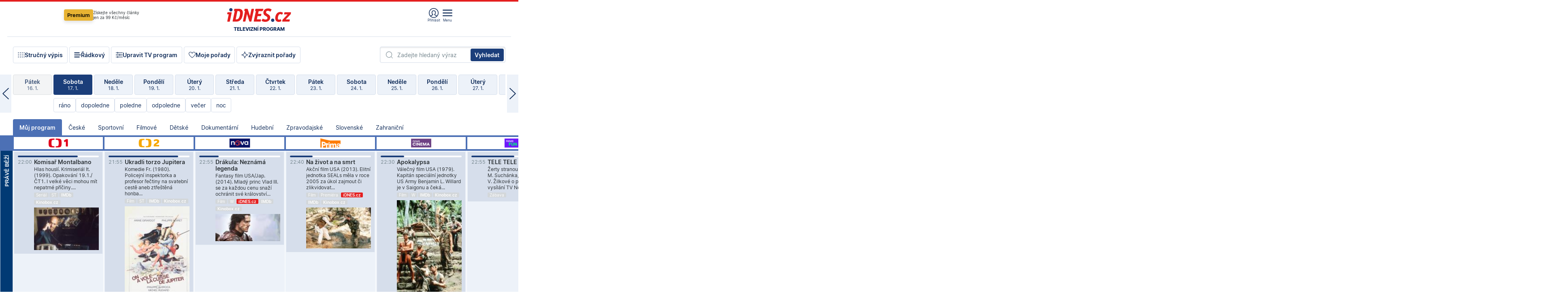

--- FILE ---
content_type: text/html; charset=windows-1250
request_url: https://tvprogram.idnes.cz/?t=detail&id=56105714
body_size: 101544
content:
<!doctype html>

<html lang="cs" class="css-d">
<head>
    
    <meta charset="windows-1250">
    <meta http-equiv="cache-control" content="no-cache">
    <meta name="viewport" content="width=device-width, initial-scale=1.0, minimum-scale=1.0">
    <title>TV program dnes a na 14 dn&#237; pro v&#237;ce ne&#382; 150 stanic</title>
    <meta name="description" property="og:description" lang="cs" content="Velk&#253; TV program obl&#237;ben&#253;ch stanic s mo&#382;nost&#237; vyhled&#225;v&#225;n&#237; podle denn&#237; doby, dn&#367; nebo slov. TV program - podrobn&#233; popisy i fotky, filmy, seri&#225;ly, sport...">
    <link rel="shortcut icon" href="https://1gr.cz/u/favicon/idnes.ico">
    <link rel="apple-touch-icon" href="https://1gr.cz/u/favicon/apple-touch-icon.png">
    <link rel="canonical" href="https://tvprogram.idnes.cz">
    <meta property="og:site_name" content="iDNES.cz">
    <meta property="og:type" content="website">
    <meta property="og:url" content="https://tvprogram.idnes.cz">
    <meta property="og:title" content="TV program dnes a na 14 dn&#237; pro v&#237;ce ne&#382; 150 stanic">
    <meta name="image" property="og:image" content="https://1gr.cz/o/ogimage/idnes2025.jpg">
    <meta name="twitter:site" content="@idnescz">
    <meta property="fb:app_id" content="120489248467">
    <link href="https://servis.idnes.cz/rss.aspx?c=kultura" rel="alternate" type="application/rss+xml" title="RSS">
	<meta name="cXenseParse:pageclass" content="frontpage">
	<meta name="cXenseParse:qiw-typobsahu" content="home">
	<meta name="cXenseParse:qiw-subsection" content="Kultura">
	<meta name="cXenseParse:qiw-ostrov" content="kultura">
	<meta name="cXenseParse:qiw-rubrika" content="tv-program">
	<meta name="cXenseParse:qiw-vylouceni" content="redesign24" data-separator=",">





<script>var Unidata = { "exdomena": "tvprogram.idnes.cz", "ostrov": "kultura", "rubrika": "tv-program", "zobrazeni": "home", "verze": "A", "reklama": true, "timestamp": 1768688485674.0, "webtype": "full", "section": "Zpravodajství", "subSection": "Kultura", "pageType": "default", "authors": [""], "keywords": ["redesign24"], "isLogged": false, "noAd": 0, "lidskost": 205323560251974
    };
        var pp_gemius_extraparameters = new Array('content=free', 'premium=false', 'verze=A', 'webtype=full');
    
</script>



<script>   Unidata.prebidConfig = [
{"wallpaper":{"code":"wallpaper","mediaTypes":{"banner":{"sizes":[[970,310],[750,100],[728,90],[970,250],[970,210],[500,200],[300,300],[480,300],[336,280],[750,200]]}}},"750x100":{"code":"750x100","mediaTypes":{"banner":{"sizes":[[750,100],[690,100],[728,90],[300,90],[468,60],[320,50]]}}}}
    ];</script>

<script>   Unidata.biddingData = [
{"branding":true,"750x100":true,"wallpaper":true}
    ];
   
</script>

<script>window.cpexPackageConfig = {
        publisherSettingsPath: 'https://cdn.cpex.cz/settings/production/mafra.js',
    websiteSettingsPath: 'https://cdn.cpex.cz/settings/production/mafra/idnes.cz_kultura.js'
    }
    document.head.appendChild(Object.assign(document.createElement('script'), { src: `https://cdn.cpex.cz/package/cpex-package${window.location.href.indexOf('debug') > -1 ? '.js' : '.min.js'}` }));
</script>

        <script type="text/javascript" src="https://delivery.r2b2.cz/hb/mafra/kultura.idnes.cz_desktop" async></script>
<script>window.Ads = {config:{"mBrandingOffsetTop":50,"desktopTopBar":111,"vignetteCappingTime":180000}}</script>



<style>
	@import "https://1gr.cz/css/idn4/base.css?rr=1764179992";
	@import "https://1gr.cz/css/idn4/uni.css?rr=1767710721";
	@import "https://1gr.cz/css/externi/reklama.css?rr=1761728186";
	@import "https://1gr.cz/css/idn4/portal.css?rr=1759938057";
	@import "https://1gr.cz/css/idn4/layout2.css?rr=1768481385";
	@import "https://1gr.cz/css/idn4/tvprog.css?rr=1768470635";
</style>

<script src="https://1gr.cz/js/uni/uni.js?rr=1764253092"></script>
<script src="https://1gr.cz/js/tv/2014.js?rr=1756411372"></script>




<script type="text/javascript">
        window.didomiConfig = { sdkPath: 'https://privacy.1gr.cz/', apiPath: 'https://privacy.1gr.cz/api' };
        window.Unidata = window.Unidata || {};
        window.Unidata.didomiVerze = '2';
        
    </script>
    
    <style>#didomi-notice { display: none!important; }</style>
    <script type="text/javascript">
        window.didomiEventListeners = window.didomiEventListeners || [];
        window.didomiEventListeners.push({ event: 'notice.shown', listener: function () { Didomi.notice.hide(); } });
    </script>
    
    <script src="https://1gr.cz/js/cmp/cookiewallCMP.js" async></script>
    

    <script>var adformtag = window.adformtag = window.adformtag || []; adformtag.push(function () { adformtag.setRequestParam('gdpr', '1'); });</script><script>Log.carkovacka("d=D&c=F&a=F&v=A&u=tv-program");</script><!-- G:Up kultura_tv-program-->
<!-- Gemius2013: TV program univerzal -->
<script>
if((/tech_max=[^;]*aplikace=1/.test(document.cookie)) || (/dCMP=[^;]*gemius=1/.test(document.cookie)) || !(typeof(Didomi) == "undefined" || !Didomi.getUserStatus().vendors.consent.enabled.includes(328)))
{ 
var pp_gemius_consent = true;
} else
{
var pp_gemius_use_cmp = true; 
}
if(!/(^|;)\s*nogemius=/.test(document.cookie)){
var pp_gemius_identifier = 'AkTqKCO_Yw9Ei2HHIVFcRKRursvGf6cCXnrPk.B3WE7.J7';

function gemius_pending(i) { window[i] = window[i] || function() {var x = window[i+'_pdata'] = window[i+'_pdata'] || []; x[x.length]=arguments;};};gemius_pending('gemius_hit'); gemius_pending('gemius_event'); gemius_pending('gemius_init'); gemius_pending('pp_gemius_hit'); gemius_pending('pp_gemius_event'); gemius_pending('pp_gemius_init'); (function(d,t) {try {var gt=d.createElement(t),s=d.getElementsByTagName(t)[0],l='http'+((location.protocol=='https:')?'s':''); gt.setAttribute('async','async');gt.setAttribute('defer','defer'); gt.src=l+'://spir.hit.gemius.pl/xgemius.js'; s.parentNode.insertBefore(gt,s);} catch (e) {}})(document,'script');
}
</script><!-- Analytics: kultura -->
<!-- Google Tag Manager -->
<script>
  window.dataLayer = window.dataLayer || [];
  if(MujPAS.prihlasen) dataLayer.push({'userType': 'member'});
  function gtag() { dataLayer.push(arguments); };
  gtag('consent', 'default', {
      'ad_storage': (/dCMP=[^;]*google=1/.test(document.cookie) ? 'granted' : 'denied'),
      'ad_user_data': (/dCMP=[^;]*google=1/.test(document.cookie) ? 'granted' : 'denied'),
      'analytics_storage': ((/dCMP=[^;]*mafra=\d\d1\d/.test(document.cookie)) || (typeof (Didomi) != 'undefined' && Didomi.getUserConsentStatus('publishers-Kqq3iPge', 'c:mafraas-Xd6p2mGA')) ? 'granted' : 'denied'),
      'ad_personalization': ((/dCMP=[^;]*mafra=\d1\d\d/.test(document.cookie)) || (typeof (Didomi) != 'undefined' && Didomi.getUserConsentStatus('publishers-UPqtcgaE', 'c:mafraas-Xd6p2mGA')) ? 'granted' : 'denied')  });
</script>
<noscript><iframe src="//www.googletagmanager.com/ns.html?id=GTM-WD22KH"
height="0" width="0" style="display:none;visibility:hidden"></iframe></noscript>
<script>(function(w,d,s,l,i){w[l]=w[l]||[];w[l].push({'gtm.start':
new Date().getTime(),event:'gtm.js'});var f=d.getElementsByTagName(s)[0],
j=d.createElement(s),dl=l!='dataLayer'?'&l='+l:'';j.async=true;j.src='//www.googletagmanager.com/gtm.js?id='+i+dl;f.parentNode.insertBefore(j,f);
})(window,document,'script','dataLayer','GTM-WD22KH');</script>
<!-- End Google Tag Manager -->



<script>
    consentFunction = function () {
        if (/dCMP=[^;]*piano=1/.test(document.cookie) || !(typeof (Didomi) == "undefined" || !Didomi.getUserStatus().vendors.consent.enabled.includes(412))) {
            var id = document.cookies.read("_mmid");
            var webIdCookie = document.cookies.read("\x5fwebid");
            if (id) {
                window.pdl = window.pdl || {};
                window.pdl.browserId = id;
                if (!Math.floor(Math.random() * 1000)) Log.ping(location.href, "logpiano\x5Fmmid\x5Fx1000");
            }
            else {
                Log.ping(location.href, "logpiano\x5Fnommid\x5F" + (webIdCookie ? "" : "no") + "webid" + (webIdCookie ? "\x5F" + webIdCookie[0] : ""));
            }

            if (!window.pianoLoaded) {
                window.pianoLoaded = true;
                var s = document.createElement("script");
                document.getElementsByTagName("head")[0].appendChild(s);
                s.src = "https://cdn.tinypass.com/api/tinypass.min.js";
            }
        }




        tp = window.tp || [];
        tp.push(["setAid", 'ldpllFOBpe']);
        tp.push(["setCxenseSiteId", "4732542837648372374"]);
        tp.push(["setEndpoint", 'https://buy-eu.piano.io/api/v3']);
        tp.push(["setEspEndpoint", 'https://api-esp-eu.piano.io']);
        tp.push(["setUseTinypassAccounts", false]);
        tp.push(["setUsePianoIdUserProvider", true]);
        var userState = Unidata.isLogged ? (Unidata.isSubscriber ? ["subscriber"] : ["logged"]) : ["notlogged"];
        tp.push(["setContentIsNative", Unidata.ostrov == "sdelenih"]);

        tp.push(["setCustomVariable", "premTarif", "tarif-none"]);
        tp.push(["setCustomVariable", "premFreq", "freq-none"]);
        tp.push(["setCustomVariable", "premMethod", "meth-none"]);
        tp.push(["setCustomVariable", "premAction", "act-none"]);
        tp.push(["setCustomVariable", "premDiscount", "disc-none"]);
        tp.push(["setCustomVariable", "premMkt", "mkt-0"]);
        tp.push(["setCustomVariable", "premTime", "time-morepass"]);
        tp.push(["setCustomVariable", "premTier", "_none"]);
        tp.push(["setCustomVariable", "premPrice", "0"]);
        tp.push(["setCustomVariable", "premNextPrice", "0"]);
        tp.push(["setCustomVariable", "testVerze", "verze-A"]);
        tp.push(["setCustomVariable", "webVerze", "full"]);
        tp.push(["setCustomVariable", "userState", userState]);
        tp.push(["setCustomVariable", "content", "free"]);
        tp.push(["setCustomVariable", "canonical", "https://tvprogram.idnes.cz"]);
        

        var setCustomParameters = {
            "qiw-premTarif": "tarif-none",    
            "aev-premTarif": "tarif-none",    
            "qiw-premFreq": "freq-none", 
            "qiw-premMethod": "meth-none", 
            "qiw-premAction": "act-none", 
            "qiw-premDiscount": "disc-none", 
            "qiw-premMkt": "mkt-0", 
            "qiw-premTime": "time-morepass", 
            "qiw-testVerze": "verze-A",
            "qiw-webVerze": "full",
            "qiw-content": "free"
        };

        window.cX = window.cX || { options: { consent: true, consentVersion: 2 } }; cX.callQueue = cX.callQueue || [];
        cX.callQueue.push(["setCustomParameters", setCustomParameters]);
        cX.callQueue.push(['setCustomParameters', { 'userState': userState }]);
        cX.callQueue.push(['setEventAttributes', { origin: 'qiw-idnes', persistedQueryId: '65782737c003a46ada22fb6a671d723069bfcc74' }]);

        var consent = (/dCMP=[^;]*piano=1/.test(document.cookie) || !(typeof (Didomi) == "undefined" || !Didomi.getUserStatus().vendors.consent.enabled.includes(412)));
        cX.callQueue.push(['setConsent', { pv: consent, segment: consent, ad: consent, recs: consent, geo: consent, device: consent }]);

        tp.push(["init", function () {
            tp.experience.init();
        }]);
    };

    consentFunction();
</script>
</head>
<body>
    
    
            
                <div class="counters">
                    
                </div>
                
                <div id="portal"><div class="iph" id="iph">
            <div id="iph-row" class="iph-row" score-box="menu2024-top">
                
                <div class="iph-logo" itemprop="publisher" itemscope itemtype="https://schema.org/Organization">
                    
                <meta itemprop="url" content="https://www.idnes.cz">
                <meta itemprop="name" content="iDNES.cz">
                <a href="https://www.idnes.cz/" title="iDNES.cz"  score-place="1" score-type="Section" score-id="idnes" itemprop="logo" itemscope itemtype="https://schema.org/ImageObject">iDNES.cz<meta itemprop="url" content="https://1gr.cz/u/loga-n4/idnes.svg"></a> </div>
                
                <div class="iph-row-in">
                    <div class="iph-prem"> 
        <a href="https://www.idnes.cz/ucet/prihlasit-premium?url=https%3A%2F%2Fwww.idnes.cz%2Fpremium%3Fzdroj%3Dtopmenu" class="btn-prem"> Premium</a>
		<p>Získejte všechny články <br> jen&nbsp;za&nbsp;99&nbsp;Kč/měsíc</p>
	</div>
                    
                    
                </div>
                <div class="iph-row-in">
                    <ul class="iph-icolist">
                        
                        <li><a href="https://www.idnes.cz/ucet/prihlasit?url=https%3a%2f%2ftvprogram.idnes.cz%2f" class="ico-login0"  score-place="1" score-type="Other" score-id="prihlasit">Přihlásit</a> <a data-js-xhr="1" href="https://www.idnes.cz/ucet" id="ico-login1" class="ico-login1" score-place="1" score-type="Other" score-id="mujucet">Můj účet</a></li>
                        
                        <li>
                            
                            <a onclick="element('iph').classes.add('iph-iphhm-visible'); element('iph').appendChild(element('iphhm-out')); element('iphhm-out').classes.add('iphhm-act');" class="ico-menu">Menu</a>
                             
                        </li>
                    </ul>
                    
                </div>
            </div>
            
            <ul class="iph-breadcrumb" id="iph-row2" score-box="menu2024-breadcrumb">
                
                <li><a href="https://tvprogram.idnes.cz"  score-place="1" score-type="Other" score-id="tv-program" title="Televizní program">Televizní program</a>
                    
                </li>
                
            </ul>
            
        </div>
        
        <script>Misc.rozdelMenu();</script>
        
        <script>Misc.iphSticky();</script><ul class="modify">
    <li class="searchfield-tv">
        

<form method="get" action="https://tvprogram.idnes.cz/hledani" id="search-tvprogram" class="naseptavac-obal naseptavac-obrazkovy">
    <div class="inp-out ico-search">
        <input type="text" id="hledej-tv" name="slovo" class="inp" placeholder="Zadejte hledaný výraz" autocomplete="off">
        <input type="submit" id="submit-tv" class="sen" value="Vyhledat">
        
    </div>
</form>
<script>Misc.naseptavac({"id":"search-tvprogram","zdroj":"/data.aspx?type=naseptavac\u0026source=tvprogram\u0026id=\u0026q={slovo}"});</script>

    </li>
    
    <li class="incomplete-false"><a href="javascript:;" class="ico-complete" onclick="TV.prepniStrucnost();"><span></span>Stručný výpis</a></li>
    <li class="incomplete-true"><a href="javascript:;" class="ico-complete" onclick="TV.prepniStrucnost();"><span></span>Úplný výpis</a></li>
    
    <li><a class="ico-rows" href="https://tvprogram.idnes.cz/?t=detail&id=56105714&set=row" onmousedown="Log.link(this,'tvprogram2015_radkovy_menu')"><span></span>Řádkový</a></li>
    
    <li><a class="ico-edit" id="tv-channel-edit" href="https://tvprogram.idnes.cz/#upravit"><span></span>Upravit TV program</a></li>
    <li><a class="ico-my" href="https://tvprogram.idnes.cz/moje-porady" onmousedown="Log.link(this,'tvprogram2015_mojeporady')"><span></span>Moje pořady</a></li>
    <li class="selection">
        <label onclick="element('assortment').classes.toggle('qblock');" class="ico-down"><span></span>Zvýraznit pořady</label>
        <div id="assortment">
            <ul>
                <li onclick="return TV.prepniZvyrazneni('zbv');"><span class="x-zbv"></span>zábava</li>
                <li onclick="return TV.prepniZvyrazneni('spr');"><span class="x-spr"></span>sport</li>
                <li onclick="return TV.prepniZvyrazneni('flm');"><span class="x-flm"></span>film</li>
                <li onclick="return TV.prepniZvyrazneni('ser');"><span class="x-ser"></span>seriál</li>
                <li onclick="return TV.prepniZvyrazneni('dkm');"><span class="x-dkm"></span>dokument</li>
                <li onclick="return TV.prepniZvyrazneni('hdb');"><span class="x-hdb"></span>hudba</li>
                <li onclick="return TV.prepniZvyrazneni('prd');"><span class="x-prd"></span>pro děti</li>
                <li onclick="return TV.prepniZvyrazneni('zpr');"><span class="x-zpr"></span>zprávy</li>
                <li onclick="return TV.prepniZvyrazneni('st');"><span class="x-st"></span>skryté titulky</li>
            </ul>
            <ul>
                <li onclick="return TV.prepniZvyrazneni('wd');"><span class="x-wd"></span>širokoúhlé</li>
                <li onclick="return TV.prepniZvyrazneni('zn');"><span class="x-zn"></span>znaková řeč</li>
                <li onclick="return TV.prepniZvyrazneni('prem');"><span class="x-prem"></span>premiéra</li>
                <li onclick="return TV.prepniZvyrazneni('live');"><span class="x-live"></span>živě</li>
                <li onclick="return TV.prepniZvyrazneni('tip');"><span class="x-tip"></span>tip</li>
                <li onclick="return TV.prepniZvyrazneni('idn');"><span class="x-idn"></span>iDNES recenze</li>
                <li onclick="return TV.prepniZvyrazneni('vid');"><span class="x-vid"></span>trailer</li>
                <li onclick="return TV.prepniZvyrazneni('mdb');"><span class="x-mdb"></span>IMDb</li>
                <li onclick="return TV.prepniZvyrazneni('kbx');"><span class="x-kbx"></span>Kinobox</li>
                <li onclick="return TV.prepniZvyrazneni();">zrušit zvýraznění</li>
            </ul>
        </div>
    </li>
    
</ul></div>
                                <div id="content" class="content">
                                    <!--reminderfcid-->
                                    
                                    
                                    
                                    <div class="timeline">
    <div class="daytoc-out">
        <div id="daytoc-levotoc" class="daytoc-prev"></div>
        <div id="daytoc-pravotoc" class="daytoc-next"></div>
        <div id="daytoc" class="daytoc">
            <ul class="list-day">
                
                <li class=" archived">
                    <a href="https://tvprogram.idnes.cz/?dt=18.12.2025" onmousedown="Log.link(this,'tvprogram2015_dny_17012026_18122025')">
                        <b>Čtvrtek</b>
                        <i>18. 12.</i>
                    </a>
                    
                </li>
                
                <li class=" archived">
                    <a href="https://tvprogram.idnes.cz/?dt=19.12.2025" onmousedown="Log.link(this,'tvprogram2015_dny_17012026_19122025')">
                        <b>Pátek</b>
                        <i>19. 12.</i>
                    </a>
                    
                </li>
                
                <li class=" archived">
                    <a href="https://tvprogram.idnes.cz/?dt=20.12.2025" onmousedown="Log.link(this,'tvprogram2015_dny_17012026_20122025')">
                        <b>Sobota</b>
                        <i>20. 12.</i>
                    </a>
                    
                </li>
                
                <li class=" archived">
                    <a href="https://tvprogram.idnes.cz/?dt=21.12.2025" onmousedown="Log.link(this,'tvprogram2015_dny_17012026_21122025')">
                        <b>Neděle</b>
                        <i>21. 12.</i>
                    </a>
                    
                </li>
                
                <li class=" archived">
                    <a href="https://tvprogram.idnes.cz/?dt=22.12.2025" onmousedown="Log.link(this,'tvprogram2015_dny_17012026_22122025')">
                        <b>Pondělí</b>
                        <i>22. 12.</i>
                    </a>
                    
                </li>
                
                <li class=" archived">
                    <a href="https://tvprogram.idnes.cz/?dt=23.12.2025" onmousedown="Log.link(this,'tvprogram2015_dny_17012026_23122025')">
                        <b>Úterý</b>
                        <i>23. 12.</i>
                    </a>
                    
                </li>
                
                <li class=" archived">
                    <a href="https://tvprogram.idnes.cz/?dt=24.12.2025" onmousedown="Log.link(this,'tvprogram2015_dny_17012026_24122025')">
                        <b>Středa</b>
                        <i>24. 12.</i>
                    </a>
                    
                </li>
                
                <li class=" archived">
                    <a href="https://tvprogram.idnes.cz/?dt=25.12.2025" onmousedown="Log.link(this,'tvprogram2015_dny_17012026_25122025')">
                        <b>Čtvrtek</b>
                        <i>25. 12.</i>
                    </a>
                    
                </li>
                
                <li class=" archived">
                    <a href="https://tvprogram.idnes.cz/?dt=26.12.2025" onmousedown="Log.link(this,'tvprogram2015_dny_17012026_26122025')">
                        <b>Pátek</b>
                        <i>26. 12.</i>
                    </a>
                    
                </li>
                
                <li class=" archived">
                    <a href="https://tvprogram.idnes.cz/?dt=27.12.2025" onmousedown="Log.link(this,'tvprogram2015_dny_17012026_27122025')">
                        <b>Sobota</b>
                        <i>27. 12.</i>
                    </a>
                    
                </li>
                
                <li class=" archived">
                    <a href="https://tvprogram.idnes.cz/?dt=28.12.2025" onmousedown="Log.link(this,'tvprogram2015_dny_17012026_28122025')">
                        <b>Neděle</b>
                        <i>28. 12.</i>
                    </a>
                    
                </li>
                
                <li class=" archived">
                    <a href="https://tvprogram.idnes.cz/?dt=29.12.2025" onmousedown="Log.link(this,'tvprogram2015_dny_17012026_29122025')">
                        <b>Pondělí</b>
                        <i>29. 12.</i>
                    </a>
                    
                </li>
                
                <li class=" archived">
                    <a href="https://tvprogram.idnes.cz/?dt=30.12.2025" onmousedown="Log.link(this,'tvprogram2015_dny_17012026_30122025')">
                        <b>Úterý</b>
                        <i>30. 12.</i>
                    </a>
                    
                </li>
                
                <li class=" archived">
                    <a href="https://tvprogram.idnes.cz/?dt=31.12.2025" onmousedown="Log.link(this,'tvprogram2015_dny_17012026_31122025')">
                        <b>Středa</b>
                        <i>31. 12.</i>
                    </a>
                    
                </li>
                
                <li class=" archived">
                    <a href="https://tvprogram.idnes.cz/?dt=1.1.2026" onmousedown="Log.link(this,'tvprogram2015_dny_17012026_01012026')">
                        <b>Čtvrtek</b>
                        <i>1. 1.</i>
                    </a>
                    
                </li>
                
                <li class=" archived">
                    <a href="https://tvprogram.idnes.cz/?dt=2.1.2026" onmousedown="Log.link(this,'tvprogram2015_dny_17012026_02012026')">
                        <b>Pátek</b>
                        <i>2. 1.</i>
                    </a>
                    
                </li>
                
                <li class=" archived">
                    <a href="https://tvprogram.idnes.cz/?dt=3.1.2026" onmousedown="Log.link(this,'tvprogram2015_dny_17012026_03012026')">
                        <b>Sobota</b>
                        <i>3. 1.</i>
                    </a>
                    
                </li>
                
                <li class=" archived">
                    <a href="https://tvprogram.idnes.cz/?dt=4.1.2026" onmousedown="Log.link(this,'tvprogram2015_dny_17012026_04012026')">
                        <b>Neděle</b>
                        <i>4. 1.</i>
                    </a>
                    
                </li>
                
                <li class=" archived">
                    <a href="https://tvprogram.idnes.cz/?dt=5.1.2026" onmousedown="Log.link(this,'tvprogram2015_dny_17012026_05012026')">
                        <b>Pondělí</b>
                        <i>5. 1.</i>
                    </a>
                    
                </li>
                
                <li class=" archived">
                    <a href="https://tvprogram.idnes.cz/?dt=6.1.2026" onmousedown="Log.link(this,'tvprogram2015_dny_17012026_06012026')">
                        <b>Úterý</b>
                        <i>6. 1.</i>
                    </a>
                    
                </li>
                
                <li class=" archived">
                    <a href="https://tvprogram.idnes.cz/?dt=7.1.2026" onmousedown="Log.link(this,'tvprogram2015_dny_17012026_07012026')">
                        <b>Středa</b>
                        <i>7. 1.</i>
                    </a>
                    
                </li>
                
                <li class=" archived">
                    <a href="https://tvprogram.idnes.cz/?dt=8.1.2026" onmousedown="Log.link(this,'tvprogram2015_dny_17012026_08012026')">
                        <b>Čtvrtek</b>
                        <i>8. 1.</i>
                    </a>
                    
                </li>
                
                <li class=" archived">
                    <a href="https://tvprogram.idnes.cz/?dt=9.1.2026" onmousedown="Log.link(this,'tvprogram2015_dny_17012026_09012026')">
                        <b>Pátek</b>
                        <i>9. 1.</i>
                    </a>
                    
                </li>
                
                <li class=" archived">
                    <a href="https://tvprogram.idnes.cz/?dt=10.1.2026" onmousedown="Log.link(this,'tvprogram2015_dny_17012026_10012026')">
                        <b>Sobota</b>
                        <i>10. 1.</i>
                    </a>
                    
                </li>
                
                <li class=" archived">
                    <a href="https://tvprogram.idnes.cz/?dt=11.1.2026" onmousedown="Log.link(this,'tvprogram2015_dny_17012026_11012026')">
                        <b>Neděle</b>
                        <i>11. 1.</i>
                    </a>
                    
                </li>
                
                <li class=" archived">
                    <a href="https://tvprogram.idnes.cz/?dt=12.1.2026" onmousedown="Log.link(this,'tvprogram2015_dny_17012026_12012026')">
                        <b>Pondělí</b>
                        <i>12. 1.</i>
                    </a>
                    
                </li>
                
                <li class=" archived">
                    <a href="https://tvprogram.idnes.cz/?dt=13.1.2026" onmousedown="Log.link(this,'tvprogram2015_dny_17012026_13012026')">
                        <b>Úterý</b>
                        <i>13. 1.</i>
                    </a>
                    
                </li>
                
                <li class=" archived">
                    <a href="https://tvprogram.idnes.cz/?dt=14.1.2026" onmousedown="Log.link(this,'tvprogram2015_dny_17012026_14012026')">
                        <b>Středa</b>
                        <i>14. 1.</i>
                    </a>
                    
                </li>
                
                <li class=" archived">
                    <a href="https://tvprogram.idnes.cz/?dt=15.1.2026" onmousedown="Log.link(this,'tvprogram2015_dny_17012026_15012026')">
                        <b>Čtvrtek</b>
                        <i>15. 1.</i>
                    </a>
                    
                </li>
                
                <li class=" archived">
                    <a href="https://tvprogram.idnes.cz/?dt=16.1.2026" onmousedown="Log.link(this,'tvprogram2015_dny_17012026_16012026')">
                        <b>Pátek</b>
                        <i>16. 1.</i>
                    </a>
                    
                </li>
                
                <li class="act">
                    <a href="https://tvprogram.idnes.cz/?dt=17.1.2026" onmousedown="Log.link(this,'tvprogram2015_dny_17012026_17012026')">
                        <b>Sobota</b>
                        <i>17. 1.</i>
                    </a>
                    
                    <div>
                        <a onclick="return TV.najedCas(5)" href="javascript:;"><i>ráno</i></a>
                        <a onclick="return TV.najedCas(9)" href="javascript:;"><i>dopoledne</i></a>
                        <a onclick="return TV.najedCas(12)" href="javascript:;"><i>poledne</i></a>
                        <a onclick="return TV.najedCas(16)" href="javascript:;"><i>odpoledne</i></a>
                        <a onclick="return TV.najedCas(20)" href="javascript:;"><i>večer</i></a>
                        <a onclick="return TV.najedCas(24)" href="javascript:;"><i>noc</i></a>
                    </div>
                    
                </li>
                
                <li class="">
                    <a href="https://tvprogram.idnes.cz/?dt=18.1.2026" onmousedown="Log.link(this,'tvprogram2015_dny_17012026_18012026')">
                        <b>Neděle</b>
                        <i>18. 1.</i>
                    </a>
                    
                </li>
                
                <li class="">
                    <a href="https://tvprogram.idnes.cz/?dt=19.1.2026" onmousedown="Log.link(this,'tvprogram2015_dny_17012026_19012026')">
                        <b>Pondělí</b>
                        <i>19. 1.</i>
                    </a>
                    
                </li>
                
                <li class="">
                    <a href="https://tvprogram.idnes.cz/?dt=20.1.2026" onmousedown="Log.link(this,'tvprogram2015_dny_17012026_20012026')">
                        <b>Úterý</b>
                        <i>20. 1.</i>
                    </a>
                    
                </li>
                
                <li class="">
                    <a href="https://tvprogram.idnes.cz/?dt=21.1.2026" onmousedown="Log.link(this,'tvprogram2015_dny_17012026_21012026')">
                        <b>Středa</b>
                        <i>21. 1.</i>
                    </a>
                    
                </li>
                
                <li class="">
                    <a href="https://tvprogram.idnes.cz/?dt=22.1.2026" onmousedown="Log.link(this,'tvprogram2015_dny_17012026_22012026')">
                        <b>Čtvrtek</b>
                        <i>22. 1.</i>
                    </a>
                    
                </li>
                
                <li class="">
                    <a href="https://tvprogram.idnes.cz/?dt=23.1.2026" onmousedown="Log.link(this,'tvprogram2015_dny_17012026_23012026')">
                        <b>Pátek</b>
                        <i>23. 1.</i>
                    </a>
                    
                </li>
                
                <li class="">
                    <a href="https://tvprogram.idnes.cz/?dt=24.1.2026" onmousedown="Log.link(this,'tvprogram2015_dny_17012026_24012026')">
                        <b>Sobota</b>
                        <i>24. 1.</i>
                    </a>
                    
                </li>
                
                <li class=" second">
                    <a href="https://tvprogram.idnes.cz/?dt=25.1.2026" onmousedown="Log.link(this,'tvprogram2015_dny_17012026_25012026')">
                        <b>Neděle</b>
                        <i>25. 1.</i>
                    </a>
                    
                </li>
                
                <li class=" second">
                    <a href="https://tvprogram.idnes.cz/?dt=26.1.2026" onmousedown="Log.link(this,'tvprogram2015_dny_17012026_26012026')">
                        <b>Pondělí</b>
                        <i>26. 1.</i>
                    </a>
                    
                </li>
                
                <li class=" second">
                    <a href="https://tvprogram.idnes.cz/?dt=27.1.2026" onmousedown="Log.link(this,'tvprogram2015_dny_17012026_27012026')">
                        <b>Úterý</b>
                        <i>27. 1.</i>
                    </a>
                    
                </li>
                
                <li class=" second">
                    <a href="https://tvprogram.idnes.cz/?dt=28.1.2026" onmousedown="Log.link(this,'tvprogram2015_dny_17012026_28012026')">
                        <b>Středa</b>
                        <i>28. 1.</i>
                    </a>
                    
                </li>
                
                <li class=" second">
                    <a href="https://tvprogram.idnes.cz/?dt=29.1.2026" onmousedown="Log.link(this,'tvprogram2015_dny_17012026_29012026')">
                        <b>Čtvrtek</b>
                        <i>29. 1.</i>
                    </a>
                    
                </li>
                
                <li class=" second">
                    <a href="https://tvprogram.idnes.cz/?dt=30.1.2026" onmousedown="Log.link(this,'tvprogram2015_dny_17012026_30012026')">
                        <b>Pátek</b>
                        <i>30. 1.</i>
                    </a>
                    
                </li>
                
            </ul>
        </div>
        <script>Misc.kolotoc({ id: "daytoc", doprava: "daytoc-pravotoc", doleva: "daytoc-levotoc", start: 29, konecny: true });</script>
    </div>
</div>
<!--reminderfcid-->

<div id="tv-fix" class="header-normal">
    <ul class="tv-sel">
      <li class="act"><a href="https://tvprogram.idnes.cz/" onmousedown="Log.link(this,'tvprogram2015_kategorie_mojeporady')"><i>Můj program</i></a></li>
      
      <li><a href="https://tvprogram.idnes.cz/ceske" onmousedown="Log.link(this,'tvprogram2015_kategorie_ceske')"><i>České</i></a></li>
      
      <li><a href="https://tvprogram.idnes.cz/sportovni" onmousedown="Log.link(this,'tvprogram2015_kategorie_sport')"><i>Sportovní</i></a></li>
      
      <li><a href="https://tvprogram.idnes.cz/filmove" onmousedown="Log.link(this,'tvprogram2015_kategorie_film')"><i>Filmové</i></a></li>
      
      <li><a href="https://tvprogram.idnes.cz/detske" onmousedown="Log.link(this,'tvprogram2015_kategorie_detske')"><i>Dětské</i></a></li>
      
      <li><a href="https://tvprogram.idnes.cz/dokumentarni" onmousedown="Log.link(this,'tvprogram2015_kategorie_dokumenty')"><i>Dokumentární</i></a></li>
      
      <li><a href="https://tvprogram.idnes.cz/hudebni" onmousedown="Log.link(this,'tvprogram2015_kategorie_hudebni')"><i>Hudební</i></a></li>
      
      <li><a href="https://tvprogram.idnes.cz/zpravodajske" onmousedown="Log.link(this,'tvprogram2015_kategorie_zpravy')"><i>Zpravodajské</i></a></li>
      
      <li><a href="https://tvprogram.idnes.cz/slovenske" onmousedown="Log.link(this,'tvprogram2015_kategorie_slovenske')"><i>Slovenské</i></a></li>
      
      <li><a href="https://tvprogram.idnes.cz/zahranicni" onmousedown="Log.link(this,'tvprogram2015_kategorie_zahranicni')"><i>Zahraniční</i></a></li>
      
    </ul>
    <div class="tv-main-out" id="tv-wrapper">
            <table class="tv-main" id="tv-table">
                <thead id="tv-channels" class=" editable" style="width: 327em">
                    <tr>
                        <th class="col-time"></th>
                        
                        <th>
                            
                            <img class="tvlogo" src="https://1gr.cz/o/televize/loga-m/ct-1.png" title="ČT1" alt="ČT1" data-channel="1">
                            
                        </th>
                        
                        <th>
                            
                            <img class="tvlogo" src="https://1gr.cz/o/televize/loga-m/ct-2.png" title="ČT2" alt="ČT2" data-channel="2">
                            
                        </th>
                        
                        <th>
                            
                            <img class="tvlogo" src="https://1gr.cz/o/televize/loga-m/nova.png" title="Nova" alt="Nova" data-channel="3">
                            
                        </th>
                        
                        <th>
                            
                            <img class="tvlogo" src="https://1gr.cz/o/televize/loga-m/prima.png" title="Prima" alt="Prima" data-channel="4">
                            
                        </th>
                        
                        <th>
                            
                            <img class="tvlogo" src="https://1gr.cz/o/televize/loga-m/nova-cinema.png" title="Nova Cinema" alt="Nova Cinema" data-channel="78">
                            
                        </th>
                        
                        <th>
                            
                            <img class="tvlogo" src="https://1gr.cz/o/televize/loga-m/nova-fun.png" title="Nova Fun" alt="Nova Fun" data-channel="560">
                            
                        </th>
                        
                        <th>
                            
                            <img class="tvlogo" src="https://1gr.cz/o/televize/loga-m/nova-action.png" title="Nova Action" alt="Nova Action" data-channel="558">
                            
                        </th>
                        
                        <th>
                            
                            <img class="tvlogo" src="https://1gr.cz/o/televize/loga-m/nova-krimi.png" title="Nova Krimi" alt="Nova Krimi" data-channel="559">
                            
                        </th>
                        
                        <th>
                            
                            <img class="tvlogo" src="https://1gr.cz/o/televize/loga-m/prima-cool.png" title="Prima COOL" alt="Prima COOL" data-channel="92">
                            
                        </th>
                        
                        <th>
                            
                            <img class="tvlogo" src="https://1gr.cz/o/televize/loga-m/prima-love.png" title="Prima LOVE" alt="Prima LOVE" data-channel="226">
                            
                        </th>
                        
                        <th>
                            
                            <img class="tvlogo" src="https://1gr.cz/o/televize/loga-m/prima-zoom.png" title="Prima ZOOM" alt="Prima ZOOM" data-channel="331">
                            
                        </th>
                        
                        <th>
                            
                            <img class="tvlogo" src="https://1gr.cz/o/televize/loga-m/prima-max.png" title="Prima MAX" alt="Prima MAX" data-channel="474">
                            
                        </th>
                        
                        <th>
                            
                            <img class="tvlogo" src="https://1gr.cz/o/televize/loga-m/barrandov.png" title="Barrandov" alt="Barrandov" data-channel="89">
                            
                        </th>
                        
                        <th>
                            
                            <img class="tvlogo" src="https://1gr.cz/o/televize/loga-m/ct-4-sport.png" title="ČT sport" alt="ČT sport" data-channel="18">
                            
                        </th>
                        
                        <th>
                            
                            <img class="tvlogo" src="https://1gr.cz/o/televize/loga-m/ct-24.png" title="ČT24" alt="ČT24" data-channel="24">
                            
                        </th>
                        
                        <th>
                            
                            <img class="tvlogo" src="https://1gr.cz/o/televize/loga-m/ocko.png" title="Óčko" alt="Óčko" data-channel="19">
                            
                        </th>
                        
                        <th>
                            
                            <img class="tvlogo" src="https://1gr.cz/o/televize/loga-m/ct-art.png" title="ČT art" alt="ČT art" data-channel="95">
                            
                        </th>
                        
                        <th class="col-time"></th>
                    </tr>
                </thead>
                <tbody>
                    
                    <tr id="current" class="current">
                        <td class="col-time col-time-current"><u></u></td>
                        
                        <td><a class=" past now" data-channel="1" data-show="99476535" data-series="122592" data-start="1320" data-length="110" href="https://tvprogram.idnes.cz/ct-1/so-22.00-komisar-montalbano.id99476535-s122592"><div class="x-ser x-st x-mdb x-kbx"><u class="zizalka"><u style="width:74%;"></u></u><h3>Komisař Montalbano</h3><small>22:00</small><p>Hlas houslí. Krimiseriál It. (1999). Opakování 19.1./ČT1. I velké věci mohou mít nepatrné příčiny....</p><p><i class="x-ser"></i><i class="x-st"></i><i class="x-mdb"></i><i class="x-kbx"></i></p> <img width="143" src="//1gr.cz/data/tvprogram/images/prev/1/99476535/26384026.jpg" alt="Komisař Montalbano" class="imgal"></div></a></td>
                        
                        <td><a class=" past now" data-channel="2" data-show="99476773" data-series="0" data-start="1315" data-length="100" href="https://tvprogram.idnes.cz/ct-2/so-21.55-ukradli-torzo-jupitera.id99476773"><div class="x-flm x-st x-mdb x-kbx"><u class="zizalka"><u style="width:86%;"></u></u><h3>Ukradli torzo Jupitera</h3><small>21:55</small><p>Komedie Fr. (1980). Policejní inspektorka a profesor řečtiny na svatební cestě aneb ztřeštěná honba...</p><p><i class="x-flm"></i><i class="x-st"></i><i class="x-mdb"></i><i class="x-kbx"></i></p> <img width="143" src="//1gr.cz/data/tvprogram/images/prev/2/99476773/26384183.jpg" alt="Ukradli torzo Jupitera" class="imgal"></div></a></td>
                        
                        <td><a class=" past now" data-channel="3" data-show="99456652" data-series="0" data-start="1375" data-length="110" href="https://tvprogram.idnes.cz/nova/so-22.55-drakula-neznama-legenda.id99456652"><div class="x-flm x-wd x-idn x-mdb x-kbx"><u class="zizalka"><u style="width:24%;"></u></u><h3>Drákula: Neznámá legenda</h3><small>22:55</small><p>Fantasy film USA/Jap. (2014). Mladý princ Vlad III. se za každou cenu snaží ochránit své království...</p><p><i class="x-flm"></i><i class="x-wd"></i><i class="x-idn"></i><i class="x-mdb"></i><i class="x-kbx"></i></p> <img width="143" src="//1gr.cz/data/tvprogram/images/prev/3/99456652/26384311.jpg" alt="Drákula: Neznámá legenda" class="imgal"></div></a></td>
                        
                        <td><a class=" past now" data-channel="4" data-show="99444545" data-series="0" data-start="1360" data-length="150" href="https://tvprogram.idnes.cz/prima/so-22.40-na-zivot-a-na-smrt.id99444545"><div class="x-flm x-prem x-idn x-mdb x-kbx"><u class="zizalka"><u style="width:28%;"></u></u><h3>Na život a na smrt</h3><small>22:40</small><p>Akční film USA (2013). Elitní jednotka SEALs měla v roce 2005 za úkol zajmout či zlikvidovat...</p><p><i class="x-flm"></i><i class="x-prem"></i><i class="x-idn"></i><i class="x-mdb"></i><i class="x-kbx"></i></p> <img width="143" src="//1gr.cz/data/tvprogram/images/prev/4/99444545/26384410.jpg" alt="Na život a na smrt" class="imgal"></div></a></td>
                        
                        <td><a class=" past now" data-channel="78" data-show="99457590" data-series="0" data-start="1350" data-length="180" href="https://tvprogram.idnes.cz/nova-cinema/so-22.30-apokalypsa.id99457590"><div class="x-flm x-wd x-mdb x-kbx"><u class="zizalka"><u style="width:29%;"></u></u><h3>Apokalypsa</h3><small>22:30</small><p>Válečný film USA (1979). Kapitán speciální jednotky US Army Benjamin L. Willard je v Saigonu a čeká...</p><p><i class="x-flm"></i><i class="x-wd"></i><i class="x-mdb"></i><i class="x-kbx"></i></p> <img width="143" src="//1gr.cz/data/tvprogram/images/prev/78/99457590/26386462.jpg" alt="Apokalypsa" class="imgal"></div></a></td>
                        
                        <td><a class=" past now" data-channel="560" data-show="99458057" data-series="145122" data-start="1375" data-length="50" href="https://tvprogram.idnes.cz/nova-fun/so-22.55-tele-tele.id99458057-s145122"><div class="x-zbv"><u class="zizalka"><u style="width:53%;"></u></u><h3>TELE TELE</h3><small>22:55</small><p>Žerty stranou aneb Pokus M. Suchánka, R. Genzera a V. Žilkové o pirátské vysílání TV Nova.</p><p><i class="x-zbv"></i></p> </div></a></td>
                        
                        <td><a class=" past now" data-channel="558" data-show="99457371" data-series="0" data-start="1385" data-length="145" href="https://tvprogram.idnes.cz/nova-action/so-23.05-argo.id99457371"><div class="x-flm x-wd x-idn x-mdb x-kbx"><u class="zizalka"><u style="width:11%;"></u></u><h3>Argo</h3><small>23:05</small><p>Drama USA (2012). Po politickém převratu v Íránu zmítají zemí vlny násilí a nepokojů. Dne 4....</p><p><i class="x-flm"></i><i class="x-wd"></i><i class="x-idn"></i><i class="x-mdb"></i><i class="x-kbx"></i></p> <img width="143" src="//1gr.cz/data/tvprogram/images/prev/558/99457371/26390148.jpg" alt="Argo" class="imgal"></div></a></td>
                        
                        <td><a class=" past now" data-channel="559" data-show="99458266" data-series="300368" data-start="1360" data-length="50" href="https://tvprogram.idnes.cz/nova-krimi/so-22.40-zakon-a-poradek-utvar-pro-zvlastni-obeti-xxv-9.id99458266-s300368"><div class="x-ser x-wd x-mdb x-kbx"><u class="zizalka"><u style="width:83%;"></u></u><h3>Zákon a pořádek: Útvar pro zvláštní oběti XXV (9)</h3><small>22:40</small><p>Vlčí děti. Seriál USA (2024). Policie najde v parku brutálně znásilněnou patnáctiletou dívku v...</p><p><i class="x-ser"></i><i class="x-wd"></i><i class="x-mdb"></i><i class="x-kbx"></i></p> </div></a></td>
                        
                        <td><a class=" past now" data-channel="92" data-show="99447060" data-series="0" data-start="1325" data-length="110" href="https://tvprogram.idnes.cz/prima-cool/so-22.05-zastav-a-neprezijes-2-vysoke-napeti.id99447060"><div class="x-flm x-mdb x-kbx"><u class="zizalka"><u style="width:69%;"></u></u><h3>Zastav a nepřežiješ 2 - Vysoké napětí</h3><small>22:05</small><p>Akční film USA (2009). Nájemný vrah Chev přežije pád z vrtulníku a probudí se uprostřed operace....</p><p><i class="x-flm"></i><i class="x-mdb"></i><i class="x-kbx"></i></p> <img width="143" src="//1gr.cz/data/tvprogram/images/prev/92/99447060/26386769.jpg" alt="Zastav a nepřežiješ 2 - Vysoké napětí" class="imgal"></div></a></td>
                        
                        <td><a class=" past now" data-channel="226" data-show="99447710" data-series="148879" data-start="1370" data-length="70" href="https://tvprogram.idnes.cz/prima-love/so-22.50-pristav-78.id99447710-s148879"><div class="x-ser x-st x-mdb x-kbx"><u class="zizalka"><u style="width:45%;"></u></u><h3>Přístav (78)</h3><small>22:50</small><p>Šneci po burgundsku. Komediální seriál ČR (2015). Celá Zátoka sbírá přemnožené šneky, které hodlají...</p><p><i class="x-ser"></i><i class="x-st"></i><i class="x-mdb"></i><i class="x-kbx"></i></p> <img width="143" src="//1gr.cz/data/tvprogram/images/prev/226/99447710/26387599.jpg" alt="Přístav (78)" class="imgal"></div></a></td>
                        
                        <td><a class=" past now" data-channel="331" data-show="99448707" data-series="286959" data-start="1385" data-length="65" href="https://tvprogram.idnes.cz/prima-zoom/so-23.05-ruske-valky-2.id99448707-s286959"><div class="x-dkm x-st"><u class="zizalka"><u style="width:25%;"></u></u><h3>Ruské války (2)</h3><small>23:05</small><p>Sovětský svaz. Dokument N (2023). Rusko je známo svými zničujícími válkami, nemilosrdnými vládci a...</p><p><i class="x-dkm"></i><i class="x-st"></i></p> <img width="143" src="//1gr.cz/data/tvprogram/images/prev/331/99448707/26388467.jpg" alt="Ruské války (2)" class="imgal"></div></a></td>
                        
                        <td><a class=" past now" data-channel="474" data-show="99447971" data-series="169242" data-start="1310" data-length="115" href="https://tvprogram.idnes.cz/prima-max/so-21.50-sherlock.id99447971-s169242"><div class="x-ser x-mdb x-kbx"><u class="zizalka"><u style="width:80%;"></u></u><h3>Sherlock</h3><small>21:50</small><p>Slepý bankéř. Detektivní seriál VB (2010). V Londýně došlo ke dvěma vraždám. Oběma mrtvým někdo...</p><p><i class="x-ser"></i><i class="x-mdb"></i><i class="x-kbx"></i></p> <img width="143" src="//1gr.cz/data/tvprogram/images/prev/474/99447971/26389226.jpg" alt="Sherlock" class="imgal"></div></a></td>
                        
                        <td><a class=" past now" data-channel="89" data-show="99462558" data-series="152663" data-start="1400" data-length="95" href="https://tvprogram.idnes.cz/barrandov/so-23.20-emmanuella-soukroma-sbirka-7.id99462558-s152663"><div class="x-ser x-mdb"><u class="zizalka"><u style="width:2%;"></u></u><h3>Emmanuella: Soukromá sbírka (7)</h3><small>23:20</small><p>Kouzelné nymfy. Erotický seriál It. (2004) (75 min)</p><p><i class="x-ser"></i><i class="x-mdb"></i></p> </div></a></td>
                        
                        <td><a class=" past now" data-channel="18" data-show="99477322" data-series="0" data-start="1330" data-length="75" href="https://tvprogram.idnes.cz/ct-4-sport/so-22.10-krasobrusleni-me-v-krasobrusleni-2026.id99477322"><div class="x-spr x-st x-wd x-live"><u class="zizalka"><u style="width:95%;"></u></u><h3>Krasobruslení: ME v krasobruslení 2026</h3><small>22:10</small><p>ME Velká Británie. Přímý přenos volných tanců na evropském šampionátu v anglickém Sheffieldu (70...</p><p><i class="x-spr"></i><i class="x-st"></i><i class="x-wd"></i><i class="x-live"></i></p> </div></a></td>
                        
                        <td><a class=" past now" data-channel="24" data-show="99477121" data-series="162524" data-start="1385" data-length="27" href="https://tvprogram.idnes.cz/ct-24/so-23.05-zpravy-ve-23.id99477121-s162524"><div class="x-zpr x-st"><u class="zizalka"><u style="width:61%;"></u></u><h3>Zprávy ve 23</h3><small>23:05</small><p>Nejdůležitější události dne v ČR i ve světě</p><p><i class="x-zpr"></i><i class="x-st"></i></p> </div></a></td>
                        
                        <td><a class=" past now" data-channel="19" data-show="99579183" data-series="0" data-start="1370" data-length="50" href="https://tvprogram.idnes.cz/ocko/so-22.50-naked-attraction-norsko.id99579183"><div class=""><u class="zizalka"><u style="width:63%;"></u></u><h3>NAKED ATTRACTION NORSKO</h3><small>22:50</small><p>Norská verze nahé seznamky. Christel / 26 miluje horskou turistiku i pobyty u moře. Pracuje s...</p> </div></a></td>
                        
                        <td><a class=" past now" data-channel="95" data-show="99542320" data-series="0" data-start="1295" data-length="140" href="https://tvprogram.idnes.cz/ct-art/so-21.35-mulholland-drive.id99542320"><div class="x-flm"><u class="zizalka"><u style="width:76%;"></u></u><h3>Mulholland Drive</h3><small>21:35</small><p>Drama Fr./USA (2001). Drama lásky a osamění z města, kde se sny mění v noční můry. (141 min)</p><p><i class="x-flm"></i></p> </div></a></td>
                        
                        <td class="col-time col-time-current"><u></u></td>
                    </tr>
                    
                    <tr id="tv-ad">
                        <td class="col-time"></td>
                        <td colspan="17">
                            <div>
                                <div class="text">
                                    <hr class="h">
                                    <div id="r-middleboard" class="r-main m31 s_750x100"><div class="r-head"><span></span></div><div class="r-body"><div id='750x100'></div><div class="fc0"></div></div></div>
                                </div>
                            </div>
                        </td>
                        <td class="col-time"></td>
                    </tr>
                    
                    <tr id="t00" class="past" >
                        <td class="col-time col-time-0"><u id="h00"></u></td>
                        
                        <td><a class=" past" data-channel="1" data-show="99476503" data-series="36" data-start="30" data-length="25" href="https://tvprogram.idnes.cz/ct-1/pa-00.30-az-kviz.id99476503-s36"><div class="x-zbv x-st"><h3>AZ-kvíz</h3><small>00:30</small><p>Soutěž pro každého</p><p><i class="x-zbv"></i><i class="x-st"></i></p> <img width="143" src="//1gr.cz/data/tvprogram/images/prev/1/99476503/26375943.jpg" alt="AZ-kvíz" class="imgal"></div></a><a class=" past" data-channel="1" data-show="99476504" data-series="146337" data-start="55" data-length="25" href="https://tvprogram.idnes.cz/ct-1/pa-00.55-kucharska-pohotovost.id99476504-s146337"><div class="x-zbv x-st"><h3>Kuchařská pohotovost</h3><small>00:55</small><p>Co s velkou rybou. Náš tým nemusí řešit jen vaše neúspěchy v kuchyni. Tentokrát přijíždí na pomoc...</p><p><i class="x-zbv"></i><i class="x-st"></i></p> </div></a><a class=" past" data-channel="1" data-show="99476505" data-series="149255" data-start="80" data-length="25" href="https://tvprogram.idnes.cz/ct-1/pa-01.20-mala-farma.id99476505-s149255"><div class="x-zbv x-st"><h3>Malá farma</h3><small>01:20</small><p>Zabíjačka. Reality show (2011). Únor v Čechách a na Moravě patří zabíjačkám a Honza s Veronikou si...</p><p><i class="x-zbv"></i><i class="x-st"></i></p> <img width="143" src="//1gr.cz/data/tvprogram/images/prev/1/99476505/26375954.jpg" alt="Malá farma" class="imgal"></div></a><a class=" past" data-channel="1" data-show="99476506" data-series="159836" data-start="105" data-length="20" href="https://tvprogram.idnes.cz/ct-1/pa-01.45-v-kondici.id99476506-s159836"><div class="x-zbv x-st"><h3>V kondici</h3><small>01:45</small><p>Magazín (2007). Magazín o zdravém životním stylu. Moderuje Olga Šípková</p><p><i class="x-zbv"></i><i class="x-st"></i></p> </div></a><a class=" past" data-channel="1" data-show="99476507" data-series="140136" data-start="125" data-length="150" href="https://tvprogram.idnes.cz/ct-1/pa-02.05-dobre-rano.id99476507-s140136"><div class="x-zpr x-mdb x-kbx"><h3>Dobré ráno</h3><small>02:05</small><p>Startovací dávka energie! Ranní show České televize</p><p><i class="x-zpr"></i><i class="x-mdb"></i><i class="x-kbx"></i></p> <img width="143" src="//1gr.cz/data/tvprogram/images/prev/1/99476507/26375957.jpg" alt="Dobré ráno" class="imgal"></div></a><a class=" past" data-channel="1" data-show="99476508" data-series="194519" data-start="275" data-length="35" href="https://tvprogram.idnes.cz/ct-1/pa-04.35-koptashow.id99476508-s194519"><div class="x-zbv x-st"><h3>Koptashow</h3><small>04:35</small><p>Známí lidé, jak je neznáte. Vašek Kopta zpovídá I. Pazderkovou, B. Nesvadbovou a A. Elbel.</p><p><i class="x-zbv"></i><i class="x-st"></i></p> <img width="143" src="//1gr.cz/data/tvprogram/images/prev/1/99476508/26375974.jpg" alt="Koptashow" class="imgal"></div></a></td>
                        
                        <td><a class=" past" data-channel="2" data-show="99476744" data-series="293541" data-start="60" data-length="30" href="https://tvprogram.idnes.cz/ct-2/pa-01.00-televizni-klub-neslysicich.id99476744-s293541"><div class="x-zbv x-st x-zn"><h3>Televizní klub neslyšících</h3><small>01:00</small><p>Magazín Fin. (2024). Příběh nadané studentky s téměř stoprocentní sluchovou ztrátou, která se...</p><p><i class="x-zbv"></i><i class="x-st"></i><i class="x-zn"></i></p> </div></a><a class=" past" data-channel="2" data-show="99476745" data-series="100923" data-start="90" data-length="25" href="https://tvprogram.idnes.cz/ct-2/pa-01.30-krestansky-magazin.id99476745-s100923"><div class="x-zpr x-st"><h3>Křesťanský magazín</h3><small>01:30</small><p>Radosti a strasti života víry. Magazín nejen pro věřící. Uvádí P. Oppeltová</p><p><i class="x-zpr"></i><i class="x-st"></i></p> </div></a><a class=" past" data-channel="2" data-show="99476746" data-series="213082" data-start="115" data-length="30" href="https://tvprogram.idnes.cz/ct-2/pa-01.55-putovani-s-parou.id99476746-s213082"><div class="x-dkm x-st"><h3>Putování s párou</h3><small>01:55</small><p>Do lužních lesů Moravy. Dokument (2019). Pod kotlem parní lokomotivy zvané Skaličák je zatopeno a...</p><p><i class="x-dkm"></i><i class="x-st"></i></p> <img width="143" src="//1gr.cz/data/tvprogram/images/prev/2/99476746/26376240.jpg" alt="Putování s párou" class="imgal"></div></a><a class=" past" data-channel="2" data-show="99476747" data-series="0" data-start="145" data-length="15" href="https://tvprogram.idnes.cz/ct-2/pa-02.25-po-hladine.id99476747"><div class="x-st"><h3>Po hladině</h3><small>02:25</small><p>Půst. ČR (2008). O symbolech v mezilidské komunikaci a hledání skrytých významů věcí.</p><p><i class="x-st"></i></p> </div></a><a class=" past" data-channel="2" data-show="99476748" data-series="144916" data-start="160" data-length="30" href="https://tvprogram.idnes.cz/ct-2/pa-02.40-folklorika.id99476748-s144916"><div class="x-zbv x-st"><h3>Folklorika</h3><small>02:40</small><p>Od předjaří k podletí. Jarní a předletní výroční obyčeje: vynášení smrti v Hradčovicích na...</p><p><i class="x-zbv"></i><i class="x-st"></i></p> </div></a><a class=" past" data-channel="2" data-show="99476749" data-series="148531" data-start="190" data-length="45" href="https://tvprogram.idnes.cz/ct-2/pa-03.10-crescendo.id99476749-s148531"><div class="x-hdb"><h3>Crescendo</h3><small>03:10</small><p>ČR (2000). Jako hosty Pavla Fajta uvidíme herce D. Prachaře, jazzového klavíristu E. Viklického a...</p><p><i class="x-hdb"></i></p> </div></a><a class=" past" data-channel="2" data-show="99476750" data-series="0" data-start="235" data-length="30" href="https://tvprogram.idnes.cz/ct-2/pa-03.55-kamaradi-z-neratova.id99476750"><div class="x-st"><h3>Kamarádi z Neratova</h3><small>03:55</small><p>Pustá sudetská vesnice jako místo pro „normální“ život mentálně postižených.</p><p><i class="x-st"></i></p> </div></a><a class=" past" data-channel="2" data-show="99476751" data-series="144917" data-start="265" data-length="25" href="https://tvprogram.idnes.cz/ct-2/pa-04.25-kvarteto.id99476751-s144917"><div class="x-dkm x-st x-idn"><h3>Kvarteto</h3><small>04:25</small><p>Dokument. Akce na ochranu přírody v magazínu tvůrců zemí visegrádské čtyřky</p><p><i class="x-dkm"></i><i class="x-st"></i><i class="x-idn"></i></p> </div></a><a class=" past" data-channel="2" data-show="99476752" data-series="320429" data-start="290" data-length="9" href="https://tvprogram.idnes.cz/ct-2/pa-04.50-terapie-5-45.id99476752-s320429"><div class="x-ser x-st x-mdb x-kbx"><h3>Terapie (5/45)</h3><small>04:50</small><p>Seriál ČR (2011). Každý se potřebuje svěřit - ponořte se až na dno lidské duše s terapeutem Markem...</p><p><i class="x-ser"></i><i class="x-st"></i><i class="x-mdb"></i><i class="x-kbx"></i></p> </div></a></td>
                        
                        <td><a class=" past" data-channel="3" data-show="99456626" data-series="158524" data-start="100" data-length="55" href="https://tvprogram.idnes.cz/nova/pa-01.40-mentalista-vii-5.id99456626-s158524"><div class="x-ser x-wd x-mdb x-kbx"><h3>Mentalista VII (5)</h3><small>01:40</small><p>Stříbrný kufřík. Krimiseriál USA (2014). Jane podezírá plukovníka Raymonda z vraždy jeho ženy....</p><p><i class="x-ser"></i><i class="x-wd"></i><i class="x-mdb"></i><i class="x-kbx"></i></p> <img width="143" src="//1gr.cz/data/tvprogram/images/prev/3/99456626/26376388.jpg" alt="Mentalista VII (5)" class="imgal"></div></a><a class=" past" data-channel="3" data-show="99456627" data-series="158524" data-start="155" data-length="40" href="https://tvprogram.idnes.cz/nova/pa-02.35-mentalista-vii-6.id99456627-s158524"><div class="x-ser x-wd x-mdb x-kbx"><h3>Mentalista VII (6)</h3><small>02:35</small><p>Zelený signál. Krimiseriál USA (2014). Tým FBI je požádán o pomoc agentem Petersonem, který vede...</p><p><i class="x-ser"></i><i class="x-wd"></i><i class="x-mdb"></i><i class="x-kbx"></i></p> <img width="143" src="//1gr.cz/data/tvprogram/images/prev/3/99456627/26376413.jpg" alt="Mentalista VII (6)" class="imgal"></div></a><a class=" past" data-channel="3" data-show="99456628" data-series="145140" data-start="195" data-length="30" href="https://tvprogram.idnes.cz/nova/pa-03.15-babicovy-dobroty.id99456628-s145140"><div class="x-zbv x-wd"><h3>Babicovy dobroty</h3><small>03:15</small><p>Šéfkuchař Jiří Babica vaří s českými a moravskými kuchařkami dobroty, které znáte a přidává nápady,...</p><p><i class="x-zbv"></i><i class="x-wd"></i></p> </div></a><a class=" past" data-channel="3" data-show="99541041" data-series="319286" data-start="225" data-length="45" href="https://tvprogram.idnes.cz/nova/pa-03.45-ulice-5049.id99541041-s319286"><div class="x-ser x-st x-mdb x-kbx"><h3>Ulice (5049)</h3><small>03:45</small><p>Seriál ČR (2026). Jakmile se ocitnou na jednom místě Soňa a její exmanžel Egon, je celkem jasné, že...</p><p><i class="x-ser"></i><i class="x-st"></i><i class="x-mdb"></i><i class="x-kbx"></i></p> </div></a><a class=" past" data-channel="3" data-show="99541042" data-series="211118" data-start="270" data-length="65" href="https://tvprogram.idnes.cz/nova/pa-04.30-ordinace-v-ruzove-zahrade-2-562.id99541042-s211118"><div class="x-ser x-st x-wd x-mdb x-kbx"><h3>Ordinace v růžové zahradě 2 (562)</h3><small>04:30</small><p>Režim jako řemen. Seriál ČR (2015). Koliha má v hrsti Hanáka i Jáchyma. Jindřich tají před Bělou...</p><p><i class="x-ser"></i><i class="x-st"></i><i class="x-wd"></i><i class="x-mdb"></i><i class="x-kbx"></i></p> </div></a></td>
                        
                        <td><a class=" past" data-channel="4" data-show="99444523" data-series="169402" data-start="65" data-length="60" href="https://tvprogram.idnes.cz/prima/pa-01.05-policie-v-akci.id99444523-s169402"><div class="x-zbv x-st"><h3>Policie v akci</h3><small>01:05</small><p>Čtyři případy, čtyři lidské osudy. Reální policisté, případy ukazující skutečný život a volání o...</p><p><i class="x-zbv"></i><i class="x-st"></i></p> <img width="143" src="//1gr.cz/data/tvprogram/images/prev/4/99444523/26376565.jpg" alt="Policie v akci" class="imgal"></div></a><a class=" past" data-channel="4" data-show="99444524" data-series="210907" data-start="125" data-length="50" href="https://tvprogram.idnes.cz/prima/pa-02.05-namorni-vysetrovaci-sluzba-x-15.id99444524-s210907"><div class="x-ser x-st x-mdb x-kbx"><h3>Námořní vyšetřovací služba X (15)</h3><small>02:05</small><p>Poté. Krimiseriál USA (2012). Tým zvláštních agentů, kteří operují mimo vojenské velení, musí...</p><p><i class="x-ser"></i><i class="x-st"></i><i class="x-mdb"></i><i class="x-kbx"></i></p> <img width="143" src="//1gr.cz/data/tvprogram/images/prev/4/99444524/26376566.jpg" alt="Námořní vyšetřovací služba X (15)" class="imgal"></div></a><a class=" past" data-channel="4" data-show="99444525" data-series="210907" data-start="175" data-length="55" href="https://tvprogram.idnes.cz/prima/pa-02.55-namorni-vysetrovaci-sluzba-x-16.id99444525-s210907"><div class="x-ser x-st x-mdb x-kbx"><h3>Námořní vyšetřovací služba X (16)</h3><small>02:55</small><p>Objížďka. Krimiseriál USA (2012). Tým zvláštních agentů, kteří operují mimo vojenské velení, musí...</p><p><i class="x-ser"></i><i class="x-st"></i><i class="x-mdb"></i><i class="x-kbx"></i></p> <img width="143" src="//1gr.cz/data/tvprogram/images/prev/4/99444525/26376573.jpg" alt="Námořní vyšetřovací služba X (16)" class="imgal"></div></a><a class=" past" data-channel="4" data-show="99444526" data-series="281048" data-start="230" data-length="55" href="https://tvprogram.idnes.cz/prima/pa-03.50-policie-hamburk-xvi-22.id99444526-s281048"><div class="x-ser x-mdb x-kbx"><h3>Policie Hamburk XVI (22)</h3><small>03:50</small><p>Do sedla. Krimiseriál N (2021). Nové případy na sebe nenechávají dlouho čekat a hamburští policisté...</p><p><i class="x-ser"></i><i class="x-mdb"></i><i class="x-kbx"></i></p> </div></a><a class=" past" data-channel="4" data-show="99444527" data-series="148521" data-start="285" data-length="74" href="https://tvprogram.idnes.cz/prima/pa-04.45-sef-na-grilu.id99444527-s148521"><div class="x-zbv x-st"><h3>Šéf na grilu</h3><small>04:45</small><p>Zdeněk Pohlreich v kuchařské show! Milujete grilování? Sledujte první díl na téma „steaky“ a...</p><p><i class="x-zbv"></i><i class="x-st"></i></p> <img width="143" src="//1gr.cz/data/tvprogram/images/prev/4/99444527/26376577.jpg" alt="Šéf na grilu" class="imgal"></div></a></td>
                        
                        <td><a class=" past" data-channel="78" data-show="99457577" data-series="0" data-start="45" data-length="95" href="https://tvprogram.idnes.cz/nova-cinema/pa-00.45-zeme-zombii.id99457577"><div class="x-flm x-wd x-mdb x-kbx"><h3>Země zombií</h3><small>00:45</small><p>Horor USA (2009). Svět zachvátila hrůzná infekce, zmutovaný virus se závratnou rychlostí rozšířil a...</p><p><i class="x-flm"></i><i class="x-wd"></i><i class="x-mdb"></i><i class="x-kbx"></i></p> <img width="143" src="//1gr.cz/data/tvprogram/images/prev/78/99457577/26378087.jpg" alt="Země zombií" class="imgal"></div></a><a class=" past" data-channel="78" data-show="99457578" data-series="0" data-start="140" data-length="80" href="https://tvprogram.idnes.cz/nova-cinema/pa-02.20-czech-made-man.id99457578"><div class="x-flm x-wd x-idn x-mdb x-kbx"><h3>Czech Made Man</h3><small>02:20</small><p>Komedie ČR (2011). Jakub Vrána, dnes už velmi bohatý muž, vypráví svou cestu životem za bohatstvím....</p><p><i class="x-flm"></i><i class="x-wd"></i><i class="x-idn"></i><i class="x-mdb"></i><i class="x-kbx"></i></p> <img width="143" src="//1gr.cz/data/tvprogram/images/prev/78/99457578/26378099.jpg" alt="Czech Made Man" class="imgal"></div></a><a class=" past" data-channel="78" data-show="99457579" data-series="0" data-start="220" data-length="120" href="https://tvprogram.idnes.cz/nova-cinema/pa-03.40-vsechno-nejhorsi.id99457579"><div class="x-flm x-wd x-mdb x-kbx"><h3>Všechno nejhorší</h3><small>03:40</small><p>Komedie USA (2017). Dnes slaví Tree své narozeniny. Den ale nezačal podle jejích představ, právě se...</p><p><i class="x-flm"></i><i class="x-wd"></i><i class="x-mdb"></i><i class="x-kbx"></i></p> <img width="143" src="//1gr.cz/data/tvprogram/images/prev/78/99457579/26378120.jpg" alt="Všechno nejhorší" class="imgal"></div></a></td>
                        
                        <td><a class=" past" data-channel="560" data-show="99458011" data-series="219168" data-start="25" data-length="20" href="https://tvprogram.idnes.cz/nova-fun/pa-00.25-teorie-velkeho-tresku-x-16.id99458011-s219168"><div class="x-ser x-st x-wd x-mdb x-kbx"><h3>Teorie velkého třesku X (16)</h3><small>00:25</small><p>Komediální seriál USA (2016). Ani nadprůměrně vysoké IQ nezaručuje, že člověk rozumí všemu....</p><p><i class="x-ser"></i><i class="x-st"></i><i class="x-wd"></i><i class="x-mdb"></i><i class="x-kbx"></i></p> <img width="143" src="//1gr.cz/data/tvprogram/images/prev/560/99458011/26382163.jpg" alt="Teorie velkého třesku X (16)" class="imgal"></div></a><a class=" past" data-channel="560" data-show="99458012" data-series="219168" data-start="45" data-length="25" href="https://tvprogram.idnes.cz/nova-fun/pa-00.45-teorie-velkeho-tresku-x-17.id99458012-s219168"><div class="x-ser x-st x-wd x-mdb x-kbx"><h3>Teorie velkého třesku X (17)</h3><small>00:45</small><p>Komediální seriál USA (2016). Ani nadprůměrně vysoké IQ nezaručuje, že člověk rozumí všemu....</p><p><i class="x-ser"></i><i class="x-st"></i><i class="x-wd"></i><i class="x-mdb"></i><i class="x-kbx"></i></p> <img width="143" src="//1gr.cz/data/tvprogram/images/prev/560/99458012/26382171.jpg" alt="Teorie velkého třesku X (17)" class="imgal"></div></a><a class=" past" data-channel="560" data-show="99458013" data-series="219168" data-start="70" data-length="25" href="https://tvprogram.idnes.cz/nova-fun/pa-01.10-teorie-velkeho-tresku-x-18.id99458013-s219168"><div class="x-ser x-st x-wd x-mdb x-kbx"><h3>Teorie velkého třesku X (18)</h3><small>01:10</small><p>Komediální seriál USA (2016). Ani nadprůměrně vysoké IQ nezaručuje, že člověk rozumí všemu....</p><p><i class="x-ser"></i><i class="x-st"></i><i class="x-wd"></i><i class="x-mdb"></i><i class="x-kbx"></i></p> <img width="143" src="//1gr.cz/data/tvprogram/images/prev/560/99458013/26382179.jpg" alt="Teorie velkého třesku X (18)" class="imgal"></div></a><a class=" past" data-channel="560" data-show="99458014" data-series="219168" data-start="95" data-length="25" href="https://tvprogram.idnes.cz/nova-fun/pa-01.35-teorie-velkeho-tresku-x-19.id99458014-s219168"><div class="x-ser x-st x-wd x-mdb x-kbx"><h3>Teorie velkého třesku X (19)</h3><small>01:35</small><p>Komediální seriál USA (2016). Ani nadprůměrně vysoké IQ nezaručuje, že člověk rozumí všemu....</p><p><i class="x-ser"></i><i class="x-st"></i><i class="x-wd"></i><i class="x-mdb"></i><i class="x-kbx"></i></p> <img width="143" src="//1gr.cz/data/tvprogram/images/prev/560/99458014/26382187.jpg" alt="Teorie velkého třesku X (19)" class="imgal"></div></a><a class=" past" data-channel="560" data-show="99458015" data-series="282689" data-start="120" data-length="25" href="https://tvprogram.idnes.cz/nova-fun/pa-02.00-chuva-k-pohledani-iv-14.id99458015-s282689"><div class="x-ser x-mdb x-kbx"><h3>Chůva k pohledání IV (14)</h3><small>02:00</small><p>Sitcom USA (1996-1997). Vypadá to, že chůva Fran je přesně to, co ovdovělý producent Max a jeho...</p><p><i class="x-ser"></i><i class="x-mdb"></i><i class="x-kbx"></i></p> </div></a><a class=" past" data-channel="560" data-show="99458016" data-series="231782" data-start="145" data-length="15" href="https://tvprogram.idnes.cz/nova-fun/pa-02.25-maly-sheldon-iii-6.id99458016-s231782"><div class="x-ser x-wd x-mdb x-kbx"><h3>Malý Sheldon III (6)</h3><small>02:25</small><p>Komediální seriál USA (2019). Pro devitileteho Sheldona není snadné být největším géniem své doby....</p><p><i class="x-ser"></i><i class="x-wd"></i><i class="x-mdb"></i><i class="x-kbx"></i></p> <img width="143" src="//1gr.cz/data/tvprogram/images/prev/560/99458016/26382195.jpg" alt="Malý Sheldon III (6)" class="imgal"></div></a><a class=" past" data-channel="560" data-show="99458017" data-series="231782" data-start="160" data-length="20" href="https://tvprogram.idnes.cz/nova-fun/pa-02.40-maly-sheldon-iii-7.id99458017-s231782"><div class="x-ser x-wd x-mdb x-kbx"><h3>Malý Sheldon III (7)</h3><small>02:40</small><p>Komediální seriál USA (2019). Pro devitileteho Sheldona není snadné být největším géniem své doby....</p><p><i class="x-ser"></i><i class="x-wd"></i><i class="x-mdb"></i><i class="x-kbx"></i></p> <img width="143" src="//1gr.cz/data/tvprogram/images/prev/560/99458017/26382223.jpg" alt="Malý Sheldon III (7)" class="imgal"></div></a><a class=" past" data-channel="560" data-show="99458018" data-series="145122" data-start="180" data-length="30" href="https://tvprogram.idnes.cz/nova-fun/pa-03.00-tele-tele.id99458018-s145122"><div class="x-zbv"><h3>TELE TELE</h3><small>03:00</small><p>Žerty stranou aneb Pokus M. Suchánka, R. Genzera a V. Žilkové o pirátské vysílání TV Nova.</p><p><i class="x-zbv"></i></p> </div></a><a class=" past" data-channel="560" data-show="99458019" data-series="118575" data-start="210" data-length="40" href="https://tvprogram.idnes.cz/nova-fun/pa-03.30-susedia-47.id99458019-s118575"><div class="x-ser x-mdb x-kbx"><h3>Susedia (47)</h3><small>03:30</small><p>Komediální seriál SR (2006). Do domu, kde bydlí František Stromokocúr a jeho manželka Zuzana se...</p><p><i class="x-ser"></i><i class="x-mdb"></i><i class="x-kbx"></i></p> <img width="143" src="//1gr.cz/data/tvprogram/images/prev/560/99458019/26382319.jpg" alt="Susedia (47)" class="imgal"></div></a><a class=" past" data-channel="560" data-show="99458020" data-series="118575" data-start="250" data-length="30" href="https://tvprogram.idnes.cz/nova-fun/pa-04.10-susedia-48.id99458020-s118575"><div class="x-ser x-mdb x-kbx"><h3>Susedia (48)</h3><small>04:10</small><p>Komediální seriál SR (2006). Do domu, kde bydlí František Stromokocúr a jeho manželka Zuzana se...</p><p><i class="x-ser"></i><i class="x-mdb"></i><i class="x-kbx"></i></p> <img width="143" src="//1gr.cz/data/tvprogram/images/prev/560/99458020/26382395.jpg" alt="Susedia (48)" class="imgal"></div></a><a class=" past" data-channel="560" data-show="99458021" data-series="118575" data-start="280" data-length="55" href="https://tvprogram.idnes.cz/nova-fun/pa-04.40-susedia-51.id99458021-s118575"><div class="x-ser x-mdb x-kbx"><h3>Susedia (51)</h3><small>04:40</small><p>Komediální seriál SR (2006). Do domu, kde bydlí František Stromokocúr a jeho manželka Zuzana se...</p><p><i class="x-ser"></i><i class="x-mdb"></i><i class="x-kbx"></i></p> <img width="143" src="//1gr.cz/data/tvprogram/images/prev/560/99458021/26382471.jpg" alt="Susedia (51)" class="imgal"></div></a></td>
                        
                        <td><a class=" past" data-channel="558" data-show="99457344" data-series="158758" data-start="30" data-length="55" href="https://tvprogram.idnes.cz/nova-action/pa-00.30-kobra-11-xx-6.id99457344-s158758"><div class="x-ser x-st x-wd x-mdb x-kbx"><h3>Kobra 11 XX (6)</h3><small>00:30</small><p>Krimiseriál N (2015). Jejich revírem už dávno není jen dálnice. Tempo však mají stále vražedné! </p><p><i class="x-ser"></i><i class="x-st"></i><i class="x-wd"></i><i class="x-mdb"></i><i class="x-kbx"></i></p> <img width="143" src="//1gr.cz/data/tvprogram/images/prev/558/99457344/26381339.jpg" alt="Kobra 11 XX (6)" class="imgal"></div></a><a class=" past" data-channel="558" data-show="99457345" data-series="158758" data-start="85" data-length="55" href="https://tvprogram.idnes.cz/nova-action/pa-01.25-kobra-11-xx-7.id99457345-s158758"><div class="x-ser x-st x-wd x-mdb x-kbx"><h3>Kobra 11 XX (7)</h3><small>01:25</small><p>Krimiseriál N (2015). Jejich revírem už dávno není jen dálnice. Tempo však mají stále vražedné! </p><p><i class="x-ser"></i><i class="x-st"></i><i class="x-wd"></i><i class="x-mdb"></i><i class="x-kbx"></i></p> <img width="143" src="//1gr.cz/data/tvprogram/images/prev/558/99457345/26381413.jpg" alt="Kobra 11 XX (7)" class="imgal"></div></a><a class=" past" data-channel="558" data-show="99457346" data-series="128984" data-start="140" data-length="45" href="https://tvprogram.idnes.cz/nova-action/pa-02.20-kriminalka-new-york-ii-5.id99457346-s128984"><div class="x-ser x-wd x-mdb x-kbx"><h3>Kriminálka New York II (5)</h3><small>02:20</small><p>Krimiseriál USA (2005). Policisté jsou přivoláni k vraždě hráče pokeru. Jeho spoluhráči z činu...</p><p><i class="x-ser"></i><i class="x-wd"></i><i class="x-mdb"></i><i class="x-kbx"></i></p> <img width="143" src="//1gr.cz/data/tvprogram/images/prev/558/99457346/26381460.jpg" alt="Kriminálka New York II (5)" class="imgal"></div></a><a class=" past" data-channel="558" data-show="99457347" data-series="0" data-start="185" data-length="160" href="https://tvprogram.idnes.cz/nova-action/pa-03.05-colorado-avalanche-nashville-predators.id99457347"><div class="x-wd x-prem"><h3>Colorado Avalanche - Nashville Predators</h3><small>03:05</small><p>Přímý přenos hokejového zápasu NHL</p><p><i class="x-wd"></i><i class="x-prem"></i></p> </div></a></td>
                        
                        <td><a class=" past" data-channel="559" data-show="99458241" data-series="128340" data-start="30" data-length="40" href="https://tvprogram.idnes.cz/nova-krimi/pa-00.30-dr-house-vi-20.id99458241-s128340"><div class="x-ser x-st x-wd x-mdb x-kbx"><h3>Dr. House VI (20)</h3><small>00:30</small><p>Volba. Seriál USA (2009). House řeší případ ženicha, který se místo slibu manželství při obřadu...</p><p><i class="x-ser"></i><i class="x-st"></i><i class="x-wd"></i><i class="x-mdb"></i><i class="x-kbx"></i></p> <img width="143" src="//1gr.cz/data/tvprogram/images/prev/559/99458241/26381661.jpg" alt="Dr. House VI (20)" class="imgal"></div></a><a class=" past" data-channel="559" data-show="99458242" data-series="300799" data-start="70" data-length="90" href="https://tvprogram.idnes.cz/nova-krimi/pa-01.10-columbo-55.id99458242-s300799"><div class="x-ser x-st x-wd x-mdb"><h3>Columbo (55)</h3><small>01:10</small><p>Žonglér - vražda v Malibu. Detektivní seriál USA (1990). Známá spisovatelka Therese Gorenová byla...</p><p><i class="x-ser"></i><i class="x-st"></i><i class="x-wd"></i><i class="x-mdb"></i></p> <img width="143" src="//1gr.cz/data/tvprogram/images/prev/559/99458242/26381669.jpg" alt="Columbo (55)" class="imgal"></div></a><a class=" past" data-channel="559" data-show="99458243" data-series="154734" data-start="160" data-length="40" href="https://tvprogram.idnes.cz/nova-krimi/pa-02.40-telo-jako-dukaz-3.id99458243-s154734"><div class="x-ser x-wd x-mdb x-kbx"><h3>Tělo jako důkaz (3)</h3><small>02:40</small><p>Pohřbená tajemství. Krimiseriál USA (2011). Doktorka Megan Huntová bývala vynikající...</p><p><i class="x-ser"></i><i class="x-wd"></i><i class="x-mdb"></i><i class="x-kbx"></i></p> <img width="143" src="//1gr.cz/data/tvprogram/images/prev/559/99458243/26381679.jpg" alt="Tělo jako důkaz (3)" class="imgal"></div></a><a class=" past" data-channel="559" data-show="99458244" data-series="154734" data-start="200" data-length="45" href="https://tvprogram.idnes.cz/nova-krimi/pa-03.20-telo-jako-dukaz-4.id99458244-s154734"><div class="x-ser x-wd x-mdb x-kbx"><h3>Tělo jako důkaz (4)</h3><small>03:20</small><p>Všechno v rodině. Krimiseriál USA (2011). Doktorka Megan Huntová bývala vynikající neurochirurgyní,...</p><p><i class="x-ser"></i><i class="x-wd"></i><i class="x-mdb"></i><i class="x-kbx"></i></p> <img width="143" src="//1gr.cz/data/tvprogram/images/prev/559/99458244/26381684.jpg" alt="Tělo jako důkaz (4)" class="imgal"></div></a><a class=" past" data-channel="559" data-show="99458245" data-series="128340" data-start="245" data-length="40" href="https://tvprogram.idnes.cz/nova-krimi/pa-04.05-dr-house-vi-19.id99458245-s128340"><div class="x-ser x-st x-wd x-mdb x-kbx"><h3>Dr. House VI (19)</h3><small>04:05</small><p>Otevřít a zavřít. Seriál USA (2009). House a jeho tým řeší případ mladé ženy, která žije se svým...</p><p><i class="x-ser"></i><i class="x-st"></i><i class="x-wd"></i><i class="x-mdb"></i><i class="x-kbx"></i></p> <img width="143" src="//1gr.cz/data/tvprogram/images/prev/559/99458245/26381694.jpg" alt="Dr. House VI (19)" class="imgal"></div></a><a class=" past" data-channel="559" data-show="99458246" data-series="224401" data-start="285" data-length="20" href="https://tvprogram.idnes.cz/nova-krimi/pa-04.45-babicovy-dobroty-vii.id99458246-s224401"><div class="x-zbv x-wd"><h3>Babicovy dobroty VII</h3><small>04:45</small><p>S Jirkou Babicou a jeho hosty budete vařit dobroty, které znáte, a navíc se dozvíte skvělé nápady,...</p><p><i class="x-zbv"></i><i class="x-wd"></i></p> </div></a></td>
                        
                        <td><a class=" past" data-channel="92" data-show="99447029" data-series="218444" data-start="20" data-length="30" href="https://tvprogram.idnes.cz/prima-cool/pa-00.20-simpsonovi-xxxi-15.id99447029-s218444"><div class="x-ser x-st x-mdb x-kbx"><h3>Simpsonovi XXXI (15)</h3><small>00:20</small><p>Bez obrazovek. Animovaný seriál USA (2020). Jaký to bude mít efekt, když Marge vyhodí z domu...</p><p><i class="x-ser"></i><i class="x-st"></i><i class="x-mdb"></i><i class="x-kbx"></i></p> </div></a><a class=" past" data-channel="92" data-show="99447030" data-series="218444" data-start="50" data-length="25" href="https://tvprogram.idnes.cz/prima-cool/pa-00.50-simpsonovi-xxxi-16.id99447030-s218444"><div class="x-ser x-st x-mdb x-kbx"><h3>Simpsonovi XXXI (16)</h3><small>00:50</small><p>S Nedem dobře, s Homerem nejlíp. Animovaný seriál USA (2020). Jak to dopadne, když si nezdárného...</p><p><i class="x-ser"></i><i class="x-st"></i><i class="x-mdb"></i><i class="x-kbx"></i></p> </div></a><a class=" past" data-channel="92" data-show="99447031" data-series="218444" data-start="75" data-length="30" href="https://tvprogram.idnes.cz/prima-cool/pa-01.15-simpsonovi-xxxi-17.id99447031-s218444"><div class="x-ser x-st x-mdb x-kbx"><h3>Simpsonovi XXXI (17)</h3><small>01:15</small><p>Zelená je tráva. Animovaný seriál USA (2020). Marge dá Maggie do denního centra a přemýšlí, co bude...</p><p><i class="x-ser"></i><i class="x-st"></i><i class="x-mdb"></i><i class="x-kbx"></i></p> </div></a><a class=" past" data-channel="92" data-show="100068447" data-series="103049" data-start="105" data-length="25" href="https://tvprogram.idnes.cz/prima-cool/pa-01.45-griffinovi-3.id100068447-s103049"><div class="x-ser x-st x-mdb x-kbx"><h3>Griffinovi (3)</h3><small>01:45</small><p>Bumtarata smrt. Animovaný seriál USA (1999). Peter musí zařídit narozeninovou oslavu pro malého...</p><p><i class="x-ser"></i><i class="x-st"></i><i class="x-mdb"></i><i class="x-kbx"></i></p> </div></a><a class=" past" data-channel="92" data-show="100068448" data-series="103049" data-start="130" data-length="30" href="https://tvprogram.idnes.cz/prima-cool/pa-02.10-griffinovi-4.id100068448-s103049"><div class="x-ser x-st x-mdb x-kbx"><h3>Griffinovi (4)</h3><small>02:10</small><p>Stroj času. Animovaný seriál USA (1999). Peter má domácí vězení za napadení rozhodčího. Z nudy si...</p><p><i class="x-ser"></i><i class="x-st"></i><i class="x-mdb"></i><i class="x-kbx"></i></p> </div></a><a class=" past" data-channel="92" data-show="100068449" data-series="103049" data-start="160" data-length="20" href="https://tvprogram.idnes.cz/prima-cool/pa-02.40-griffinovi-5.id100068449-s103049"><div class="x-ser x-st x-mdb x-kbx"><h3>Griffinovi (5)</h3><small>02:40</small><p>Hrdina odvedle. Animovaný seriál USA (1999). Peter je nadšený z nového souseda, protože umí hrát...</p><p><i class="x-ser"></i><i class="x-st"></i><i class="x-mdb"></i><i class="x-kbx"></i></p> </div></a><a class=" past" data-channel="92" data-show="99447035" data-series="218442" data-start="180" data-length="60" href="https://tvprogram.idnes.cz/prima-cool/pa-03.00-top-gear-special-1-2.id99447035-s218442"><div class="x-zbv x-st x-mdb x-kbx"><h3>Top Gear speciál (1/2)</h3><small>03:00</small><p>Napříč Evropou. Magazín VB (2014). Jeremy a Richard vyrážejí na dokonalý výlet napříč Evropou. Z...</p><p><i class="x-zbv"></i><i class="x-st"></i><i class="x-mdb"></i><i class="x-kbx"></i></p> </div></a><a class=" past" data-channel="92" data-show="99447036" data-series="118822" data-start="240" data-length="55" href="https://tvprogram.idnes.cz/prima-cool/pa-04.00-hvezdna-brana-viii-11.id99447036-s118822"><div class="x-ser x-st x-mdb x-kbx"><h3>Hvězdná brána VIII (11)</h3><small>04:00</small><p>Blíženci. Seriál USA (2004). Tajemná brána do vesmíru se opět otevírá a speciální vojenská jednotka...</p><p><i class="x-ser"></i><i class="x-st"></i><i class="x-mdb"></i><i class="x-kbx"></i></p> </div></a><a class=" past" data-channel="92" data-show="99447037" data-series="118822" data-start="295" data-length="65" href="https://tvprogram.idnes.cz/prima-cool/pa-04.55-hvezdna-brana-viii-12.id99447037-s118822"><div class="x-ser x-st x-mdb x-kbx"><h3>Hvězdná brána VIII (12)</h3><small>04:55</small><p>Upoutaný Prometheus. Seriál USA (2004). Tajemná brána do vesmíru se opět otevírá a speciální...</p><p><i class="x-ser"></i><i class="x-st"></i><i class="x-mdb"></i><i class="x-kbx"></i></p> </div></a></td>
                        
                        <td><a class=" past" data-channel="226" data-show="99447689" data-series="182836" data-start="0" data-length="60" href="https://tvprogram.idnes.cz/prima-love/pa-00.00-velvet-25.id99447689-s182836"><div class="x-ser x-mdb x-kbx"><h3>Velvet (25)</h3><small>00:00</small><p>Svatba. Romantický seriál Šp. (2013-2016). Na konci padesátých let nabízí madridský obchodní dům...</p><p><i class="x-ser"></i><i class="x-mdb"></i><i class="x-kbx"></i></p> <img width="143" src="//1gr.cz/data/tvprogram/images/prev/226/99447689/26379423.jpg" alt="Velvet (25)" class="imgal"></div></a><a class=" past" data-channel="226" data-show="99447690" data-series="182836" data-start="60" data-length="60" href="https://tvprogram.idnes.cz/prima-love/pa-01.00-velvet-26.id99447690-s182836"><div class="x-ser x-mdb x-kbx"><h3>Velvet (26)</h3><small>01:00</small><p>Otcovo požehnání. Romantický seriál Šp. (2013-2016). Na konci padesátých let nabízí madridský...</p><p><i class="x-ser"></i><i class="x-mdb"></i><i class="x-kbx"></i></p> <img width="143" src="//1gr.cz/data/tvprogram/images/prev/226/99447690/26379461.jpg" alt="Velvet (26)" class="imgal"></div></a><a class=" past" data-channel="226" data-show="99447691" data-series="320405" data-start="120" data-length="55" href="https://tvprogram.idnes.cz/prima-love/pa-02.00-laska-a-nenavist-11.id99447691-s320405"><div class="x-ser x-mdb x-kbx"><h3>Láska a nenávist (11)</h3><small>02:00</small><p>Křivé obvinění. Romantický seriál Tur. (2022). Náhodné setkání Tolgy, oblíbeného herce na vrcholu...</p><p><i class="x-ser"></i><i class="x-mdb"></i><i class="x-kbx"></i></p> </div></a><a class=" past" data-channel="226" data-show="99447692" data-series="320405" data-start="175" data-length="60" href="https://tvprogram.idnes.cz/prima-love/pa-02.55-laska-a-nenavist-12.id99447692-s320405"><div class="x-ser x-mdb x-kbx"><h3>Láska a nenávist (12)</h3><small>02:55</small><p>Zakopání válečné sekyry. Romantický seriál Tur. (2022). Náhodné setkání Tolgy, oblíbeného herce na...</p><p><i class="x-ser"></i><i class="x-mdb"></i><i class="x-kbx"></i></p> </div></a><a class=" past" data-channel="226" data-show="99447693" data-series="239485" data-start="235" data-length="55" href="https://tvprogram.idnes.cz/prima-love/pa-03.55-1-mise-37.id99447693-s239485"><div class="x-ser x-st x-mdb x-kbx"><h3>1. MISE (37)</h3><small>03:55</small><p>Bomba. Seriál ČR (2021). O obdivuhodné profesi vojenských lékařů. Dvanáct osobností, dvanáct...</p><p><i class="x-ser"></i><i class="x-st"></i><i class="x-mdb"></i><i class="x-kbx"></i></p> <img width="143" src="//1gr.cz/data/tvprogram/images/prev/226/99447693/26379496.jpg" alt="1. MISE (37)" class="imgal"></div></a><a class=" past" data-channel="226" data-show="99447694" data-series="239485" data-start="290" data-length="70" href="https://tvprogram.idnes.cz/prima-love/pa-04.50-1-mise-38.id99447694-s239485"><div class="x-ser x-st x-mdb x-kbx"><h3>1. MISE (38)</h3><small>04:50</small><p>Otcové a děti. Seriál ČR (2021). O obdivuhodné profesi vojenských lékařů. Dvanáct osobností,...</p><p><i class="x-ser"></i><i class="x-st"></i><i class="x-mdb"></i><i class="x-kbx"></i></p> <img width="143" src="//1gr.cz/data/tvprogram/images/prev/226/99447694/26379537.jpg" alt="1. MISE (38)" class="imgal"></div></a></td>
                        
                        <td><a class=" past" data-channel="331" data-show="99448685" data-series="278721" data-start="50" data-length="65" href="https://tvprogram.idnes.cz/prima-zoom/pa-00.50-betonova-monstra-byvale-jugoslavie-1.id99448685-s278721"><div class="x-dkm x-st"><h3>Betonová monstra bývalé Jugoslávie (1)</h3><small>00:50</small><p>Záhřebské výstaviště. Dokument Chorv. (2022). Dokumentární cyklus zachycuje brutalistní...</p><p><i class="x-dkm"></i><i class="x-st"></i></p> <img width="143" src="//1gr.cz/data/tvprogram/images/prev/331/99448685/26379644.jpg" alt="Betonová monstra bývalé Jugoslávie (1)" class="imgal"></div></a><a class=" past" data-channel="331" data-show="99448686" data-series="312875" data-start="115" data-length="60" href="https://tvprogram.idnes.cz/prima-zoom/pa-01.55-zazraky-techniky-2.id99448686-s312875"><div class="x-dkm x-st"><h3>Zázraky techniky (2)</h3><small>01:55</small><p>Dokonalá nákladní loď. Dokument USA (2018). Poznejte stroje a místa, která se dají bez nadsázky...</p><p><i class="x-dkm"></i><i class="x-st"></i></p> <img width="143" src="//1gr.cz/data/tvprogram/images/prev/331/99448686/26379645.jpg" alt="Zázraky techniky (2)" class="imgal"></div></a><a class=" past" data-channel="331" data-show="99448687" data-series="273687" data-start="175" data-length="60" href="https://tvprogram.idnes.cz/prima-zoom/pa-02.55-kolosalni-stroje-4.id99448687-s273687"><div class="x-dkm x-st"><h3>Kolosální stroje (4)</h3><small>02:55</small><p>Pod nulou. Dokument Kan. (2021). Vydejte se za poznáním technologických zázraků, jakými jsou...</p><p><i class="x-dkm"></i><i class="x-st"></i></p> <img width="143" src="//1gr.cz/data/tvprogram/images/prev/331/99448687/26379649.jpg" alt="Kolosální stroje (4)" class="imgal"></div></a><a class=" past" data-channel="331" data-show="99448688" data-series="313053" data-start="235" data-length="55" href="https://tvprogram.idnes.cz/prima-zoom/pa-03.55-bermudsky-trojuhelnik-proklete-vody-1.id99448688-s313053"><div class="x-dkm"><h3>Bermudský trojúhelník: Prokleté vody (1)</h3><small>03:55</small><p>Velký objev. Dokument USA (2022). Tým vyšetřovatelů zkoumá vraky v bermudském trojúhelníku. Objevte...</p><p><i class="x-dkm"></i></p> <img width="143" src="//1gr.cz/data/tvprogram/images/prev/331/99448688/26379653.jpg" alt="Bermudský trojúhelník: Prokleté vody (1)" class="imgal"></div></a><a class=" past" data-channel="331" data-show="99448689" data-series="312309" data-start="290" data-length="70" href="https://tvprogram.idnes.cz/prima-zoom/pa-04.50-nebezpecne-cesty-iii-4.id99448689-s312309"><div class="x-dkm"><h3>Nebezpečné cesty III (4)</h3><small>04:50</small><p>Gruzínský průsmyk Abano. Dokument N (2023). Nejnebezpečnější silnice světa, které vedou přes hory,...</p><p><i class="x-dkm"></i></p> <img width="143" src="//1gr.cz/data/tvprogram/images/prev/331/99448689/26379655.jpg" alt="Nebezpečné cesty III (4)" class="imgal"></div></a></td>
                        
                        <td><a class=" past" data-channel="474" data-show="99447957" data-series="0" data-start="115" data-length="130" href="https://tvprogram.idnes.cz/prima-max/pa-01.55-invaze-do-usa.id99447957"><div class="x-flm x-mdb x-kbx"><h3>Invaze do USA</h3><small>01:55</small><p>Akční film USA (1985). Matt Hunter, bývalý agent tajné služby, žije v ústraní své chaty na Floridě....</p><p><i class="x-flm"></i><i class="x-mdb"></i><i class="x-kbx"></i></p> <img width="143" src="//1gr.cz/data/tvprogram/images/prev/474/99447957/26380367.jpg" alt="Invaze do USA" class="imgal"></div></a><a class=" past" data-channel="474" data-show="99447958" data-series="213276" data-start="245" data-length="55" href="https://tvprogram.idnes.cz/prima-max/pa-04.05-namorni-vysetrovaci-sluzba-xii-2.id99447958-s213276"><div class="x-ser x-st x-mdb x-kbx"><h3>Námořní vyšetřovací služba XII (2)</h3><small>04:05</small><p>Zabijte posla. Krimiseriál USA (2014). Tým zvláštních agentů, kteří operují mimo vojenské velení,...</p><p><i class="x-ser"></i><i class="x-st"></i><i class="x-mdb"></i><i class="x-kbx"></i></p> <img width="143" src="//1gr.cz/data/tvprogram/images/prev/474/99447958/26380380.jpg" alt="Námořní vyšetřovací služba XII (2)" class="imgal"></div></a></td>
                        
                        <td><a class=" past" data-channel="89" data-show="99462531" data-series="146529" data-start="35" data-length="10" href="https://tvprogram.idnes.cz/barrandov/pa-00.35-nase-zpravy.id99462531-s146529"><div class="x-zpr"><h3>Naše zprávy</h3><small>00:35</small><p>První televizní zprávy v Česku</p><p><i class="x-zpr"></i></p> <img width="143" src="//1gr.cz/data/tvprogram/images/prev/89/99462531/26378203.jpg" alt="Naše zprávy" class="imgal"></div></a><a class=" past" data-channel="89" data-show="99462532" data-series="273887" data-start="45" data-length="10" href="https://tvprogram.idnes.cz/barrandov/pa-00.45-vip-svet.id99462532-s273887"><div class="x-zbv"><h3>VIP svět</h3><small>00:45</small><p>VIP svět vás zahrne novinkami ze světa českého showbyznysu</p><p><i class="x-zbv"></i></p> <img width="143" src="//1gr.cz/data/tvprogram/images/prev/89/99462532/26378204.jpg" alt="VIP svět" class="imgal"></div></a><a class=" past" data-channel="89" data-show="99462533" data-series="0" data-start="55" data-length="40" href="https://tvprogram.idnes.cz/barrandov/pa-00.55-exkluziv.id99462533"><div class="x-st"><h3>Exkluziv!</h3><small>00:55</small><p>Nahlédněte s námi do světa hvězd a jejich nejbližších</p><p><i class="x-st"></i></p> </div></a><a class=" past" data-channel="89" data-show="99462534" data-series="148792" data-start="95" data-length="75" href="https://tvprogram.idnes.cz/barrandov/pa-01.35-na-plac.id99462534-s148792"><div class="x-st"><h3>Na plac!</h3><small>01:35</small><p>Šance pro herce z ulice</p><p><i class="x-st"></i></p> <img width="143" src="//1gr.cz/data/tvprogram/images/prev/89/99462534/26378205.jpg" alt="Na plac!" class="imgal"></div></a><a class=" past" data-channel="89" data-show="99462535" data-series="148781" data-start="170" data-length="95" href="https://tvprogram.idnes.cz/barrandov/pa-02.50-ostrihano.id99462535-s148781"><div class="x-st"><h3>Ostříháno</h3><small>02:50</small><p>Čtyři kadeřníci v soutěži na ostří nůžek</p><p><i class="x-st"></i></p> </div></a><a class=" past" data-channel="89" data-show="99462536" data-series="160111" data-start="265" data-length="34" href="https://tvprogram.idnes.cz/barrandov/pa-04.25-nebezpecne-vztahy.id99462536-s160111"><div class="x-zbv"><h3>Nebezpečné vztahy</h3><small>04:25</small><p>Láska je krásná věc, dokud se nezvrhne v nenávist. Podívejte se s námi na neuvěřitelné životní...</p><p><i class="x-zbv"></i></p> <img width="143" src="//1gr.cz/data/tvprogram/images/prev/89/99462536/26378207.jpg" alt="Nebezpečné vztahy" class="imgal"></div></a></td>
                        
                        <td><a class=" past" data-channel="18" data-show="99477299" data-series="0" data-start="0" data-length="50" href="https://tvprogram.idnes.cz/ct-4-sport/pa-00.00-hokej-tipsport-elh-2025-2026.id99477299"><div class="x-spr x-st x-wd x-prem"><h3>Hokej: Tipsport ELH 2025/2026</h3><small>00:00</small><p>Buly - souhrn. Souhrn utkání pátečního hracího dne Tipsport extraligy (45 min)</p><p><i class="x-spr"></i><i class="x-st"></i><i class="x-wd"></i><i class="x-prem"></i></p> </div></a><a class=" past" data-channel="18" data-show="99477300" data-series="45" data-start="50" data-length="10" href="https://tvprogram.idnes.cz/ct-4-sport/pa-00.50-branky-body-vteriny.id99477300-s45"><div class="x-spr x-st x-wd"><h3>Branky, body, vteřiny</h3><small>00:50</small><p>(10 min)</p><p><i class="x-spr"></i><i class="x-st"></i><i class="x-wd"></i></p> </div></a><a class=" past" data-channel="18" data-show="99477301" data-series="0" data-start="60" data-length="95" href="https://tvprogram.idnes.cz/ct-4-sport/pa-01.00-biatlon-sp-v-biatlonu-2025-2026.id99477301"><div class="x-spr x-st x-wd"><h3>Biatlon: SP v biatlonu 2025/2026</h3><small>01:00</small><p>SP Německo. Záznam sprintu žen na světovém poháru v Ruhpoldingu (90 min)</p><p><i class="x-spr"></i><i class="x-st"></i><i class="x-wd"></i></p> </div></a><a class=" past" data-channel="18" data-show="99888692" data-series="0" data-start="155" data-length="10" href="https://tvprogram.idnes.cz/ct-4-sport/pa-02.35-snowboarding-magazin-ceskeho-snowboardingu.id99888692"><div class="x-spr x-st x-wd"><h3>Snowboarding: Magazín českého snowboardingu</h3><small>02:35</small><p>Nejdůležitější akce a další zajímavosti nejen ze světa domácího snowboardingu (10 min)</p><p><i class="x-spr"></i><i class="x-st"></i><i class="x-wd"></i></p> </div></a><a class=" past" data-channel="18" data-show="99888693" data-series="0" data-start="165" data-length="20" href="https://tvprogram.idnes.cz/ct-4-sport/pa-02.45-volejbal-volejbalovy-magazin.id99888693"><div class="x-spr x-wd"><h3>Volejbal: Volejbalový magazín</h3><small>02:45</small><p>Novinky a aktuální informace ze světa volejbalu (14 min)</p><p><i class="x-spr"></i><i class="x-wd"></i></p> </div></a><a class=" past" data-channel="18" data-show="99477303" data-series="45" data-start="185" data-length="10" href="https://tvprogram.idnes.cz/ct-4-sport/pa-03.05-branky-body-vteriny.id99477303-s45"><div class="x-spr x-st x-wd"><h3>Branky, body, vteřiny</h3><small>03:05</small><p>(10 min)</p><p><i class="x-spr"></i><i class="x-st"></i><i class="x-wd"></i></p> </div></a><a class=" past" data-channel="18" data-show="100107727" data-series="0" data-start="195" data-length="105" href="https://tvprogram.idnes.cz/ct-4-sport/pa-03.15-alpske-lyzovani-sp-v-alpskem-lyzovani-2025-2026.id100107727"><div class="x-spr x-st x-wd"><h3>Alpské lyžování: SP v alpském lyžování 2025/2026</h3><small>03:15</small><p>SP Švýcarsko. Záznam superobřího slalomu mužů na světovém poháru ve Wengenu (105 min)</p><p><i class="x-spr"></i><i class="x-st"></i><i class="x-wd"></i></p> </div></a></td>
                        
                        <td><a class=" past" data-channel="24" data-show="99477076" data-series="156521" data-start="0" data-length="10" href="https://tvprogram.idnes.cz/ct-24/pa-00.00-zpravy.id99477076-s156521"><div class="x-zpr x-st"><h3>Zprávy</h3><small>00:00</small><p></p><p><i class="x-zpr"></i><i class="x-st"></i></p> </div></a><a class=" past" data-channel="24" data-show="99477077" data-series="162518" data-start="10" data-length="50" href="https://tvprogram.idnes.cz/ct-24/pa-00.10-studio-ct24.id99477077-s162518"><div class="x-zpr x-st"><h3>Studio ČT24</h3><small>00:10</small><p>Aktuální rozhovory na aktuální témata v ČR i ve světě</p><p><i class="x-zpr"></i><i class="x-st"></i></p> </div></a><a class=" past" data-channel="24" data-show="99477078" data-series="156521" data-start="60" data-length="10" href="https://tvprogram.idnes.cz/ct-24/pa-01.00-zpravy.id99477078-s156521"><div class="x-zpr x-st"><h3>Zprávy</h3><small>01:00</small><p></p><p><i class="x-zpr"></i><i class="x-st"></i></p> </div></a><a class=" past" data-channel="24" data-show="99477079" data-series="162518" data-start="70" data-length="50" href="https://tvprogram.idnes.cz/ct-24/pa-01.10-studio-ct24.id99477079-s162518"><div class="x-zpr x-st"><h3>Studio ČT24</h3><small>01:10</small><p>Aktuální rozhovory na aktuální témata v ČR i ve světě</p><p><i class="x-zpr"></i><i class="x-st"></i></p> </div></a><a class=" past" data-channel="24" data-show="99477080" data-series="156521" data-start="120" data-length="10" href="https://tvprogram.idnes.cz/ct-24/pa-02.00-zpravy.id99477080-s156521"><div class="x-zpr x-st"><h3>Zprávy</h3><small>02:00</small><p></p><p><i class="x-zpr"></i><i class="x-st"></i></p> </div></a><a class=" past" data-channel="24" data-show="99477081" data-series="162518" data-start="130" data-length="24" href="https://tvprogram.idnes.cz/ct-24/pa-02.10-studio-ct24.id99477081-s162518"><div class="x-zpr x-st"><h3>Studio ČT24</h3><small>02:10</small><p>Aktuální rozhovory na aktuální témata v ČR i ve světě</p><p><i class="x-zpr"></i><i class="x-st"></i></p> </div></a><a class=" past" data-channel="24" data-show="99477082" data-series="100839" data-start="154" data-length="26" href="https://tvprogram.idnes.cz/ct-24/pa-02.34-udalosti-v-regionech.id99477082-s100839"><div class="x-zpr x-st x-zn"><h3>Události v regionech</h3><small>02:34</small><p>Hlavní regionální zpravodajská relace České televize. Souhrn nejdůležitějších událostí v krajích...</p><p><i class="x-zpr"></i><i class="x-st"></i><i class="x-zn"></i></p> </div></a><a class=" past" data-channel="24" data-show="99477083" data-series="156521" data-start="180" data-length="10" href="https://tvprogram.idnes.cz/ct-24/pa-03.00-zpravy.id99477083-s156521"><div class="x-zpr x-st"><h3>Zprávy</h3><small>03:00</small><p></p><p><i class="x-zpr"></i><i class="x-st"></i></p> </div></a><a class=" past" data-channel="24" data-show="99477084" data-series="162518" data-start="190" data-length="50" href="https://tvprogram.idnes.cz/ct-24/pa-03.10-studio-ct24.id99477084-s162518"><div class="x-zpr x-st"><h3>Studio ČT24</h3><small>03:10</small><p>Aktuální rozhovory na aktuální témata v ČR i ve světě</p><p><i class="x-zpr"></i><i class="x-st"></i></p> </div></a><a class=" past" data-channel="24" data-show="99477085" data-series="156521" data-start="240" data-length="10" href="https://tvprogram.idnes.cz/ct-24/pa-04.00-zpravy.id99477085-s156521"><div class="x-zpr x-st"><h3>Zprávy</h3><small>04:00</small><p></p><p><i class="x-zpr"></i><i class="x-st"></i></p> </div></a><a class=" past" data-channel="24" data-show="99477086" data-series="162518" data-start="250" data-length="24" href="https://tvprogram.idnes.cz/ct-24/pa-04.10-studio-ct24.id99477086-s162518"><div class="x-zpr x-st"><h3>Studio ČT24</h3><small>04:10</small><p>Aktuální rozhovory na aktuální témata v ČR i ve světě</p><p><i class="x-zpr"></i><i class="x-st"></i></p> </div></a><a class=" past" data-channel="24" data-show="99477087" data-series="100839" data-start="274" data-length="26" href="https://tvprogram.idnes.cz/ct-24/pa-04.34-udalosti-v-regionech.id99477087-s100839"><div class="x-zpr x-st x-zn"><h3>Události v regionech</h3><small>04:34</small><p>Hlavní regionální zpravodajská relace České televize. Souhrn nejdůležitějších událostí v krajích...</p><p><i class="x-zpr"></i><i class="x-st"></i><i class="x-zn"></i></p> </div></a></td>
                        
                        <td></td>
                        
                        <td><a class=" past" data-channel="95" data-show="99464617" data-series="320422" data-start="10" data-length="20" href="https://tvprogram.idnes.cz/ct-art/pa-00.10-kanadska-soda-v-2-14.id99464617-s320422"><div class="x-zbv x-prem"><h3>Kanadská soda V (2/14)</h3><small>00:10</small><p>Opakování 21.1./ČTart. Slov netřeba, stejně byste je pro smích neslyšeli. Elixír quebecké zábavy</p><p><i class="x-zbv"></i><i class="x-prem"></i></p> </div></a><a class=" past" data-channel="95" data-show="99464618" data-series="0" data-start="30" data-length="55" href="https://tvprogram.idnes.cz/ct-art/pa-00.30-dox-za-umenim.id99464618"><div class="x-dkm x-st"><h3>DOX - Za uměním</h3><small>00:30</small><p>Dokument. Dokument zachycuje příběh vizionářského kulturního prostoru DOX, jeho zakladatelů, umělců...</p><p><i class="x-dkm"></i><i class="x-st"></i></p> <img width="143" src="//1gr.cz/data/tvprogram/images/prev/95/99464618/26379090.jpg" alt="DOX - Za uměním" class="imgal"></div></a><a class=" past" data-channel="95" data-show="99464619" data-series="0" data-start="85" data-length="35" href="https://tvprogram.idnes.cz/ct-art/pa-01.25-divadlo-klauniky-a-jeho-andele.id99464619"><div class="x-dkm x-st"><h3>Divadlo Klauniky a jeho andělé</h3><small>01:25</small><p>Dokument. Poetické vyprávění o unikátním divadle, jehož prostředkem je svérázný klaunický humor.</p><p><i class="x-dkm"></i><i class="x-st"></i></p> </div></a><a class=" past" data-channel="95" data-show="99464620" data-series="178712" data-start="120" data-length="15" href="https://tvprogram.idnes.cz/ct-art/pa-02.00-ctenarsky-denik.id99464620-s178712"><div class="x-st"><h3>Čtenářský deník</h3><small>02:00</small><p>Markéta Pilátová: Má nejmilejší kniha. ČR (2010). Monika Načeva uvádí autorku a její knihu....</p><p><i class="x-st"></i></p> </div></a><a class=" past" data-channel="95" data-show="99464621" data-series="145344" data-start="135" data-length="25" href="https://tvprogram.idnes.cz/ct-art/pa-02.15-terra-musica.id99464621-s145344"><div class="x-hdb x-st"><h3>Terra musica</h3><small>02:15</small><p>Klavírista F. Say a jeho Istanbulská symfonie, dirigent V. Gergiev a London Symphony Orchestra...</p><p><i class="x-hdb"></i><i class="x-st"></i></p> </div></a><a class=" past" data-channel="95" data-show="99464622" data-series="241758" data-start="160" data-length="60" href="https://tvprogram.idnes.cz/ct-art/pa-02.40-na-programu-televize.id99464622-s241758"><div class="x-dkm x-st"><h3>Na programu televize</h3><small>02:40</small><p>Mistři chytré zábavy. Dokument (2021). Cyklus přinášející unikátní archivní ukázky, vzpomínky...</p><p><i class="x-dkm"></i><i class="x-st"></i></p> <img width="143" src="//1gr.cz/data/tvprogram/images/prev/95/99464622/26379092.jpg" alt="Na programu televize" class="imgal"></div></a><a class=" past" data-channel="95" data-show="99464623" data-series="172704" data-start="220" data-length="50" href="https://tvprogram.idnes.cz/ct-art/pa-03.40-artzona.id99464623-s172704"><div class="x-zpr x-st x-zn"><h3>ArtZóna</h3><small>03:40</small><p>Host: P. Václav. Týden: rezidence Café Kaprál - kniha O. Fečové Den byl pro mě krátkej. Fenomén:...</p><p><i class="x-zpr"></i><i class="x-st"></i><i class="x-zn"></i></p> <img width="143" src="//1gr.cz/data/tvprogram/images/prev/95/99464623/26379094.jpg" alt="ArtZóna" class="imgal"></div></a><a class=" past" data-channel="95" data-show="99464624" data-series="178712" data-start="270" data-length="15" href="https://tvprogram.idnes.cz/ct-art/pa-04.30-ctenarsky-denik.id99464624-s178712"><div class="x-st"><h3>Čtenářský deník</h3><small>04:30</small><p>Michal Ajvaz: Druhé město. Petr Nikl uvádí autora a jeho knihu</p><p><i class="x-st"></i></p> </div></a><a class=" past" data-channel="95" data-show="99464625" data-series="144907" data-start="285" data-length="25" href="https://tvprogram.idnes.cz/ct-art/pa-04.45-uchem-jehly.id99464625-s144907"><div class="x-dkm x-st"><h3>Uchem jehly</h3><small>04:45</small><p>Dokument (2020). Setkání Zbigniewa Czendlika s brněnským diecézním biskupem P. Konzbulem.</p><p><i class="x-dkm"></i><i class="x-st"></i></p> </div></a></td>
                        
                        <td class="col-time col-time-0"><u></u></td>
                    </tr>
                    
                    <tr id="t05" class="past" >
                        <td class="col-time col-time-5"><u id="h05"></u></td>
                        
                        <td><a class=" past" data-channel="1" data-show="99476509" data-series="159899" data-start="310" data-length="20" href="https://tvprogram.idnes.cz/ct-1/so-05.10-rajske-zahrady.id99476509-s159899"><div class="x-dkm x-st"><h3>Rajské zahrady</h3><small>05:10</small><p>Veltrusy a Kačina. Dokument (2009). Zuzana Slavíková provází dvěma poklady rodu Chotků.</p><p><i class="x-dkm"></i><i class="x-st"></i></p> <img width="143" src="//1gr.cz/data/tvprogram/images/prev/1/99476509/26383899.jpg" alt="Rajské zahrady" class="imgal"></div></a><a class=" past" data-channel="1" data-show="99476510" data-series="100839" data-start="330" data-length="30" href="https://tvprogram.idnes.cz/ct-1/so-05.30-udalosti-v-regionech.id99476510-s100839"><div class="x-zpr x-st x-zn"><h3>Události v regionech</h3><small>05:30</small><p>Hlavní regionální zpravodajská relace České televize. Souhrn nejdůležitějších událostí v krajích...</p><p><i class="x-zpr"></i><i class="x-st"></i><i class="x-zn"></i></p> </div></a><a class=" past" data-channel="1" data-show="99476511" data-series="173880" data-start="360" data-length="25" href="https://tvprogram.idnes.cz/ct-1/so-06.00-co-nase-babicky-umely-a-na-co-my-jsme-zapomneli.id99476511-s173880"><div class="x-dkm x-st"><h3>Co naše babičky uměly a na co my jsme zapomněli</h3><small>06:00</small><p>Hřívy a kopyta. Dokument. Koně provázejí člověka od nepaměti. U nás v Čechách najdeme i poslední...</p><p><i class="x-dkm"></i><i class="x-st"></i></p> </div></a><a class=" past" data-channel="1" data-show="99476512" data-series="0" data-start="385" data-length="55" href="https://tvprogram.idnes.cz/ct-1/so-06.25-dira-ve-zdi.id99476512"><div class="x-flm x-st x-mdb x-kbx"><h3>Díra ve zdi</h3><small>06:25</small><p>Komedie ČR (1983). Televizní komedie o zkoušce věrnosti a lásky. Scénář J. Just a H. Bočan. Kamera...</p><p><i class="x-flm"></i><i class="x-st"></i><i class="x-mdb"></i><i class="x-kbx"></i></p> <img width="143" src="//1gr.cz/data/tvprogram/images/prev/1/99476512/26383901.jpg" alt="Díra ve zdi" class="imgal"></div></a><a class=" past" data-channel="1" data-show="99476513" data-series="0" data-start="440" data-length="40" href="https://tvprogram.idnes.cz/ct-1/so-07.20-jak-matysek-prehodil-vyhybku.id99476513"><div class="x-flm x-st"><h3>Jak Matýsek přehodil výhybku</h3><small>07:20</small><p>Pohádka ČR (1986). O poctivém železničáři, který svou chytrostí zvítězí nad bandou loupežníků....</p><p><i class="x-flm"></i><i class="x-st"></i></p> </div></a><a class=" past" data-channel="1" data-show="99476514" data-series="102870" data-start="480" data-length="60" href="https://tvprogram.idnes.cz/ct-1/so-08.00-bambinot-2-6.id99476514-s102870"><div class="x-ser x-st x-mdb x-kbx"><h3>Bambinot (2/6)</h3><small>08:00</small><p>Ďábelský úkol. Sci-fi komed. seriál ČR (1984). (59 min)</p><p><i class="x-ser"></i><i class="x-st"></i><i class="x-mdb"></i><i class="x-kbx"></i></p> <img width="143" src="//1gr.cz/data/tvprogram/images/prev/1/99476514/26383905.jpg" alt="Bambinot (2/6)" class="imgal"></div></a></td>
                        
                        <td><a class=" past" data-channel="2" data-show="99476753" data-series="144904" data-start="315" data-length="30" href="https://tvprogram.idnes.cz/ct-2/so-05.15-babylon.id99476753-s144904"><div class="x-dkm x-st x-idn"><h3>Babylon</h3><small>05:15</small><p>Dokumentární cyklus ČR (2022). Aldana Duoraan a Matěj Ptaszek v dokumentárním cyklu s podtitulem...</p><p><i class="x-dkm"></i><i class="x-st"></i><i class="x-idn"></i></p> </div></a><a class=" past" data-channel="2" data-show="99476754" data-series="156545" data-start="345" data-length="15" href="https://tvprogram.idnes.cz/ct-2/so-05.45-zpravy-v-ceskem-znakovem-jazyce.id99476754-s156545"><div class="x-zpr x-zn"><h3>Zprávy v českém znakovém jazyce</h3><small>05:45</small><p></p><p><i class="x-zpr"></i><i class="x-zn"></i></p> </div></a><a class=" past" data-channel="2" data-show="99476755" data-series="304310" data-start="360" data-length="50" href="https://tvprogram.idnes.cz/ct-2/so-06.00-divoke-kocky-2-2.id99476755-s304310"><div class="x-dkm x-st"><h3>Divoké kočky (2/2)</h3><small>06:00</small><p>Evropské kočkovité šelmy - návrat. Dokument. V posledních několika desetiletích populace volně...</p><p><i class="x-dkm"></i><i class="x-st"></i></p> <img width="143" src="//1gr.cz/data/tvprogram/images/prev/2/99476755/26384069.jpg" alt="Divoké kočky (2/2)" class="imgal"></div></a><a class=" past" data-channel="2" data-show="99476756" data-series="272659" data-start="410" data-length="55" href="https://tvprogram.idnes.cz/ct-2/so-06.50-kostarika-vzedmuti-prirody-2-3.id99476756-s272659"><div class="x-dkm x-st"><h3>Kostarika - vzedmutí přírody (2/3)</h3><small>06:50</small><p>Návrat druhů. Dokument Fr. Zotavování tropického lesa je dnes pod bedlivým dohledem ochranářů i...</p><p><i class="x-dkm"></i><i class="x-st"></i></p> <img width="143" src="//1gr.cz/data/tvprogram/images/prev/2/99476756/26384078.jpg" alt="Kostarika - vzedmutí přírody (2/3)" class="imgal"></div></a><a class=" past" data-channel="2" data-show="99476757" data-series="306669" data-start="465" data-length="55" href="https://tvprogram.idnes.cz/ct-2/so-07.45-evropske-reky-a-jejich-bohatstvi-2-3.id99476757-s306669"><div class="x-dkm x-st"><h3>Evropské řeky a jejich bohatství (2/3)</h3><small>07:45</small><p>Dokumentární cyklus Austr. Putování po vlnách Dunaje, Mohanu a Rýna, které nabídne pohled na...</p><p><i class="x-dkm"></i><i class="x-st"></i></p> <img width="143" src="//1gr.cz/data/tvprogram/images/prev/2/99476757/26384117.jpg" alt="Evropské řeky a jejich bohatství (2/3)" class="imgal"></div></a><a class=" past" data-channel="2" data-show="99476758" data-series="209712" data-start="520" data-length="10" href="https://tvprogram.idnes.cz/ct-2/so-08.40-bezkotoulky.id99476758-s209712"><div class="x-spr x-st x-prem"><h3>Běžkotoulky</h3><small>08:40</small><p>Vydejte se s námi za těmi nejkrásnějšími místy v Itálii. Tentokrát vyrazíme do Ultentalu za...</p><p><i class="x-spr"></i><i class="x-st"></i><i class="x-prem"></i></p> </div></a><a class=" past" data-channel="2" data-show="99476759" data-series="302127" data-start="530" data-length="50" href="https://tvprogram.idnes.cz/ct-2/so-08.50-zazraky-techniky-vi.id99476759-s302127"><div class="x-dkm x-st"><h3>Zázraky techniky VI</h3><small>08:50</small><p>Elektrárna Battersea. Dokumentární cyklus VB. Inženýři se v rámci jednoho z největších projektů...</p><p><i class="x-dkm"></i><i class="x-st"></i></p> <img width="143" src="//1gr.cz/data/tvprogram/images/prev/2/99476759/26384121.jpg" alt="Zázraky techniky VI" class="imgal"></div></a></td>
                        
                        <td><a class=" past" data-channel="3" data-show="99541043" data-series="312355" data-start="335" data-length="45" href="https://tvprogram.idnes.cz/nova/so-05.35-televizni-noviny.id99541043-s312355"><div class="x-zpr x-wd"><h3>Televizní noviny</h3><small>05:35</small><p>Hlavní zpravodajská relace TV Nova přináší přehled nejdůležitějších událostí doma i ve světě....</p><p><i class="x-zpr"></i><i class="x-wd"></i></p> </div></a><a class=" past" data-channel="3" data-show="99541044" data-series="284329" data-start="380" data-length="15" href="https://tvprogram.idnes.cz/nova/so-06.20-karate-ovce.id99541044-s284329"><div class="x-ser x-wd x-mdb x-kbx"><h3>Karate ovce</h3><small>06:20</small><p>Animovaný seriál Fr./USA (2022). Ochránit stádo ovcí před hladovým vlkem je pořádná fuška. Wanda a...</p><p><i class="x-ser"></i><i class="x-wd"></i><i class="x-mdb"></i><i class="x-kbx"></i></p> </div></a><a class=" past" data-channel="3" data-show="99541045" data-series="282847" data-start="395" data-length="5" href="https://tvprogram.idnes.cz/nova/so-06.35-zig-a-sharko-iv.id99541045-s282847"><div class="x-ser x-wd x-mdb x-kbx"><h3>Zig a Sharko IV</h3><small>06:35</small><p>Animovaný seriál Fr. (2022). Jediným cílem hladové hyeny Ziga je mořská víla Marina, která ale má...</p><p><i class="x-ser"></i><i class="x-wd"></i><i class="x-mdb"></i><i class="x-kbx"></i></p> </div></a><a class=" past" data-channel="3" data-show="99541046" data-series="298786" data-start="400" data-length="50" href="https://tvprogram.idnes.cz/nova/so-06.40-lednicko-vypravej.id99541046-s298786"><div class="x-zbv x-wd"><h3>Ledničko, vyprávěj!</h3><small>06:40</small><p>Každý týden si Veronika Besky Beskydiarová pozve dva hosty, kteří přinesou svou nejoblíbenější...</p><p><i class="x-zbv"></i><i class="x-wd"></i></p> </div></a><a class=" past" data-channel="3" data-show="99541047" data-series="144926" data-start="450" data-length="55" href="https://tvprogram.idnes.cz/nova/so-07.30-vikend.id99541047-s144926"><div class="x-zbv x-wd"><h3>Víkend</h3><small>07:30</small><p>Příběhy štěstí, proher a objevů</p><p><i class="x-zbv"></i><i class="x-wd"></i></p> <img width="143" src="//1gr.cz/data/tvprogram/images/prev/3/99541047/26384232.jpg" alt="Víkend" class="imgal"></div></a><a class=" past" data-channel="3" data-show="99541048" data-series="144926" data-start="505" data-length="40" href="https://tvprogram.idnes.cz/nova/so-08.25-vikend.id99541048-s144926"><div class="x-zbv"><h3>Víkend</h3><small>08:25</small><p>Víkend je plný strhujících reportáží, inspirativních příběhů, perliček o historických událostech a...</p><p><i class="x-zbv"></i></p> <img width="143" src="//1gr.cz/data/tvprogram/images/prev/3/99541048/26384233.jpg" alt="Víkend" class="imgal"></div></a></td>
                        
                        <td><a class=" past" data-channel="4" data-show="99444528" data-series="195600" data-start="365" data-length="25" href="https://tvprogram.idnes.cz/prima/so-06.05-bolek-a-lolek-mezi-horniky.id99444528-s195600"><div class="x-ser x-mdb x-kbx"><h3>Bolek a Lolek mezi horníky</h3><small>06:05</small><p>Animovaný seriál Pol. (1980). Bolek a Lolek se tentokrát vypraví mezi horníky (18 min)</p><p><i class="x-ser"></i><i class="x-mdb"></i><i class="x-kbx"></i></p> </div></a><a class=" past" data-channel="4" data-show="99444529" data-series="125123" data-start="390" data-length="30" href="https://tvprogram.idnes.cz/prima/so-06.30-m-a-s-h.id99444529-s125123"><div class="x-ser x-st x-mdb x-kbx"><h3>M.A.S.H</h3><small>06:30</small><p>Válečný seriál USA (1972-1982). Personál polní vojenské chirurgické nemocnice se s válkou vyrovnává...</p><p><i class="x-ser"></i><i class="x-st"></i><i class="x-mdb"></i><i class="x-kbx"></i></p> </div></a><a class=" past" data-channel="4" data-show="99444530" data-series="125123" data-start="420" data-length="35" href="https://tvprogram.idnes.cz/prima/so-07.00-m-a-s-h.id99444530-s125123"><div class="x-ser x-st x-mdb x-kbx"><h3>M.A.S.H</h3><small>07:00</small><p>Válečný seriál USA (1972-1982). Personál polní vojenské chirurgické nemocnice se s válkou vyrovnává...</p><p><i class="x-ser"></i><i class="x-st"></i><i class="x-mdb"></i><i class="x-kbx"></i></p> </div></a><a class=" past" data-channel="4" data-show="99444531" data-series="125123" data-start="455" data-length="30" href="https://tvprogram.idnes.cz/prima/so-07.35-m-a-s-h.id99444531-s125123"><div class="x-ser x-st x-mdb x-kbx"><h3>M.A.S.H</h3><small>07:35</small><p>Válečný seriál USA (1972-1982). Personál polní vojenské chirurgické nemocnice se s válkou vyrovnává...</p><p><i class="x-ser"></i><i class="x-st"></i><i class="x-mdb"></i><i class="x-kbx"></i></p> </div></a><a class=" past" data-channel="4" data-show="99444532" data-series="125123" data-start="485" data-length="30" href="https://tvprogram.idnes.cz/prima/so-08.05-m-a-s-h.id99444532-s125123"><div class="x-ser x-st x-mdb x-kbx"><h3>M.A.S.H</h3><small>08:05</small><p>Válečný seriál USA (1972-1982). Personál polní vojenské chirurgické nemocnice se s válkou vyrovnává...</p><p><i class="x-ser"></i><i class="x-st"></i><i class="x-mdb"></i><i class="x-kbx"></i></p> </div></a><a class=" past" data-channel="4" data-show="99444533" data-series="212899" data-start="515" data-length="70" href="https://tvprogram.idnes.cz/prima/so-08.35-autosalon-tv.id99444533-s212899"><div class="x-zbv x-prem"><h3>Autosalon.tv</h3><small>08:35</small><p>Magazín. Světové novinky, nelítostné testy, koncepty budoucnosti v tradičním motoristickém magazínu...</p><p><i class="x-zbv"></i><i class="x-prem"></i></p> </div></a></td>
                        
                        <td><a class=" past" data-channel="78" data-show="99457580" data-series="0" data-start="340" data-length="85" href="https://tvprogram.idnes.cz/nova-cinema/so-05.40-az-do-konce-dni.id99457580"><div class="x-flm x-wd x-mdb x-kbx"><h3>Až do konce dní</h3><small>05:40</small><p>Drama USA (2020). Jenn a Sol se seznámí v baru. Brzy se do sebe zamilují, sestěhují se a Sol požádá...</p><p><i class="x-flm"></i><i class="x-wd"></i><i class="x-mdb"></i><i class="x-kbx"></i></p> <img width="143" src="//1gr.cz/data/tvprogram/images/prev/78/99457580/26386323.jpg" alt="Až do konce dní" class="imgal"></div></a><a class=" past" data-channel="78" data-show="99457581" data-series="0" data-start="425" data-length="80" href="https://tvprogram.idnes.cz/nova-cinema/so-07.05-muzikal-aneb-cesty-ke-stesti.id99457581"><div class="x-flm x-wd x-idn x-mdb x-kbx"><h3>Muzikál aneb Cesty ke štěstí</h3><small>07:05</small><p>Hudební film ČR (2016). Třída pražské konzervatoře vyráží na letním soustředění. Všichni si dělají...</p><p><i class="x-flm"></i><i class="x-wd"></i><i class="x-idn"></i><i class="x-mdb"></i><i class="x-kbx"></i></p> <img width="143" src="//1gr.cz/data/tvprogram/images/prev/78/99457581/26386338.jpg" alt="Muzikál aneb Cesty ke štěstí" class="imgal"></div></a><a class=" past" data-channel="78" data-show="99457582" data-series="0" data-start="505" data-length="80" href="https://tvprogram.idnes.cz/nova-cinema/so-08.25-o-rybari-a-jeho-zene.id99457582"><div class="x-flm x-wd x-mdb x-kbx"><h3>O rybáři a jeho ženě</h3><small>08:25</small><p>Pohádka N (2013). Když rybář chytne velkou rybu, zjistí, že je ve skutečnosti zakletým princem....</p><p><i class="x-flm"></i><i class="x-wd"></i><i class="x-mdb"></i><i class="x-kbx"></i></p> <img width="143" src="//1gr.cz/data/tvprogram/images/prev/78/99457582/26386341.jpg" alt="O rybáři a jeho ženě" class="imgal"></div></a></td>
                        
                        <td><a class=" past" data-channel="560" data-show="99458022" data-series="282847" data-start="335" data-length="40" href="https://tvprogram.idnes.cz/nova-fun/so-05.35-zig-a-sharko-iv-42-43-44-45.id99458022-s282847"><div class="x-ser x-wd x-mdb x-kbx"><h3>Zig a Sharko IV (42, 43, 44, 45)</h3><small>05:35</small><p>Animovaný seriál Fr. (2022). Jediným cílem hladové hyeny Ziga je mořská víla Marina, která ale má...</p><p><i class="x-ser"></i><i class="x-wd"></i><i class="x-mdb"></i><i class="x-kbx"></i></p> </div></a><a class=" past" data-channel="560" data-show="99458023" data-series="123673" data-start="375" data-length="30" href="https://tvprogram.idnes.cz/nova-fun/so-06.15-pratele-iv-12.id99458023-s123673"><div class="x-ser x-st x-wd x-mdb x-kbx"><h3>Přátelé IV (12)</h3><small>06:15</small><p>Komediální seriál USA (1997). Sukničkář Joey, pošahaná Phoebe, ukecaný Chandler, pořádkem posedlá...</p><p><i class="x-ser"></i><i class="x-st"></i><i class="x-wd"></i><i class="x-mdb"></i><i class="x-kbx"></i></p> <img width="143" src="//1gr.cz/data/tvprogram/images/prev/560/99458023/26390547.jpg" alt="Přátelé IV (12)" class="imgal"></div></a><a class=" past" data-channel="560" data-show="99458024" data-series="123673" data-start="405" data-length="25" href="https://tvprogram.idnes.cz/nova-fun/so-06.45-pratele-iv-13.id99458024-s123673"><div class="x-ser x-st x-wd x-mdb x-kbx"><h3>Přátelé IV (13)</h3><small>06:45</small><p>Komediální seriál USA (1997). Sukničkář Joey, pošahaná Phoebe, ukecaný Chandler, pořádkem posedlá...</p><p><i class="x-ser"></i><i class="x-st"></i><i class="x-wd"></i><i class="x-mdb"></i><i class="x-kbx"></i></p> <img width="143" src="//1gr.cz/data/tvprogram/images/prev/560/99458024/26390569.jpg" alt="Přátelé IV (13)" class="imgal"></div></a><a class=" past" data-channel="560" data-show="99458025" data-series="129548" data-start="430" data-length="30" href="https://tvprogram.idnes.cz/nova-fun/so-07.10-prumernakovi-iii-7.id99458025-s129548"><div class="x-ser x-wd x-mdb x-kbx"><h3>Průměrňákovi III (7)</h3><small>07:10</small><p>Sitcom USA (2011). Frankie a její manžel Mike vychovávají své potomstvo sice v lásce, ale se...</p><p><i class="x-ser"></i><i class="x-wd"></i><i class="x-mdb"></i><i class="x-kbx"></i></p> </div></a><a class=" past" data-channel="560" data-show="99458026" data-series="129548" data-start="460" data-length="25" href="https://tvprogram.idnes.cz/nova-fun/so-07.40-prumernakovi-iii-8.id99458026-s129548"><div class="x-ser x-wd x-mdb x-kbx"><h3>Průměrňákovi III (8)</h3><small>07:40</small><p>Sitcom USA (2011). Frankie a její manžel Mike vychovávají své potomstvo sice v lásce, ale se...</p><p><i class="x-ser"></i><i class="x-wd"></i><i class="x-mdb"></i><i class="x-kbx"></i></p> </div></a><a class=" past" data-channel="560" data-show="99458027" data-series="129548" data-start="485" data-length="30" href="https://tvprogram.idnes.cz/nova-fun/so-08.05-prumernakovi-iii-9.id99458027-s129548"><div class="x-ser x-wd x-mdb x-kbx"><h3>Průměrňákovi III (9)</h3><small>08:05</small><p>Sitcom USA (2011). Frankie a její manžel Mike vychovávají své potomstvo sice v lásce, ale se...</p><p><i class="x-ser"></i><i class="x-wd"></i><i class="x-mdb"></i><i class="x-kbx"></i></p> </div></a><a class=" past" data-channel="560" data-show="99458028" data-series="129548" data-start="515" data-length="25" href="https://tvprogram.idnes.cz/nova-fun/so-08.35-prumernakovi-iii-10.id99458028-s129548"><div class="x-ser x-wd x-mdb x-kbx"><h3>Průměrňákovi III (10)</h3><small>08:35</small><p>Sitcom USA (2011). Frankie a její manžel Mike vychovávají své potomstvo sice v lásce, ale se...</p><p><i class="x-ser"></i><i class="x-wd"></i><i class="x-mdb"></i><i class="x-kbx"></i></p> </div></a></td>
                        
                        <td><a class=" past" data-channel="558" data-show="99457348" data-series="320397" data-start="345" data-length="40" href="https://tvprogram.idnes.cz/nova-action/so-05.45-trucky-na-lede-x-1.id99457348-s320397"><div class="x-zbv x-wd"><h3>Trucky na ledě X (1)</h3><small>05:45</small><p>Reality show USA (2016). Filmaři doprovázejí řidiče kamionů, kteří musejí během dvou měsíců, kdy...</p><p><i class="x-zbv"></i><i class="x-wd"></i></p> </div></a><a class=" past" data-channel="558" data-show="99457349" data-series="170428" data-start="385" data-length="25" href="https://tvprogram.idnes.cz/nova-action/so-06.25-mistri-zastavarny-xiii-18.id99457349-s170428"><div class="x-zbv x-wd x-mdb x-kbx"><h3>Mistři zastavárny XIII (18)</h3><small>06:25</small><p>Reality show USA (2015). Starožitnictví Gold & Silver Pawn Shop v Las Vegas je rodinný byznys...</p><p><i class="x-zbv"></i><i class="x-wd"></i><i class="x-mdb"></i><i class="x-kbx"></i></p> <img width="143" src="//1gr.cz/data/tvprogram/images/prev/558/99457349/26389803.jpg" alt="Mistři zastavárny XIII (18)" class="imgal"></div></a><a class=" past" data-channel="558" data-show="99457350" data-series="170428" data-start="410" data-length="30" href="https://tvprogram.idnes.cz/nova-action/so-06.50-mistri-zastavarny-xiii-19.id99457350-s170428"><div class="x-zbv x-wd x-mdb x-kbx"><h3>Mistři zastavárny XIII (19)</h3><small>06:50</small><p>Reality show USA (2015). Starožitnictví Gold & Silver Pawn Shop v Las Vegas je rodinný byznys...</p><p><i class="x-zbv"></i><i class="x-wd"></i><i class="x-mdb"></i><i class="x-kbx"></i></p> <img width="143" src="//1gr.cz/data/tvprogram/images/prev/558/99457350/26389816.jpg" alt="Mistři zastavárny XIII (19)" class="imgal"></div></a><a class=" past" data-channel="558" data-show="99457351" data-series="0" data-start="440" data-length="135" href="https://tvprogram.idnes.cz/nova-action/so-07.20-posledni-vermeer.id99457351"><div class="x-flm x-wd x-mdb x-kbx"><h3>Poslední Vermeer</h3><small>07:20</small><p>Drama USA (2019). Kapitán Joseph Piller pracuje, po konci druhé světové války, pro kanadskou...</p><p><i class="x-flm"></i><i class="x-wd"></i><i class="x-mdb"></i><i class="x-kbx"></i></p> <img width="143" src="//1gr.cz/data/tvprogram/images/prev/558/99457351/26389833.jpg" alt="Poslední Vermeer" class="imgal"></div></a></td>
                        
                        <td><a class=" past" data-channel="559" data-show="99458247" data-series="300799" data-start="305" data-length="95" href="https://tvprogram.idnes.cz/nova-krimi/so-05.05-columbo-53.id99458247-s300799"><div class="x-ser x-st x-wd x-mdb"><h3>Columbo (53)</h3><small>05:05</small><p>Odpočívejte v pokoji, paní Columbová. Detektivní seriál USA (1990). Žena viní Columba ze ztráty...</p><p><i class="x-ser"></i><i class="x-st"></i><i class="x-wd"></i><i class="x-mdb"></i></p> <img width="143" src="//1gr.cz/data/tvprogram/images/prev/559/99458247/26390333.jpg" alt="Columbo (53)" class="imgal"></div></a><a class=" past" data-channel="559" data-show="99458248" data-series="152537" data-start="400" data-length="50" href="https://tvprogram.idnes.cz/nova-krimi/so-06.40-muj-pritel-monk-v-11.id99458248-s152537"><div class="x-ser x-wd x-mdb x-kbx"><h3>Můj přítel Monk V (11)</h3><small>06:40</small><p>Pan Monk má přítele. Krimiseriál USA (2006). Monk se seznámí s jistým Halem, který je mu natolik...</p><p><i class="x-ser"></i><i class="x-wd"></i><i class="x-mdb"></i><i class="x-kbx"></i></p> </div></a><a class=" past" data-channel="559" data-show="99458249" data-series="158524" data-start="450" data-length="50" href="https://tvprogram.idnes.cz/nova-krimi/so-07.30-mentalista-vii-1.id99458249-s158524"><div class="x-ser x-wd x-mdb x-kbx"><h3>Mentalista VII (1)</h3><small>07:30</small><p>Jen modré nebe nade mnou. Krimiseriál USA (2014). Jane a Lisbon drží před svými kolegy v tajnosti...</p><p><i class="x-ser"></i><i class="x-wd"></i><i class="x-mdb"></i><i class="x-kbx"></i></p> <img width="143" src="//1gr.cz/data/tvprogram/images/prev/559/99458249/26390351.jpg" alt="Mentalista VII (1)" class="imgal"></div></a><a class=" past" data-channel="559" data-show="99458250" data-series="158524" data-start="500" data-length="55" href="https://tvprogram.idnes.cz/nova-krimi/so-08.20-mentalista-vii-2.id99458250-s158524"><div class="x-ser x-wd x-mdb x-kbx"><h3>Mentalista VII (2)</h3><small>08:20</small><p>Za mřížemi. Krimiseriál USA (2014). Tým je nasazen na případ dvou zlodějů aut. Při poslední loupeži...</p><p><i class="x-ser"></i><i class="x-wd"></i><i class="x-mdb"></i><i class="x-kbx"></i></p> <img width="143" src="//1gr.cz/data/tvprogram/images/prev/559/99458250/26390376.jpg" alt="Mentalista VII (2)" class="imgal"></div></a></td>
                        
                        <td><a class=" past" data-channel="92" data-show="99447038" data-series="145143" data-start="360" data-length="45" href="https://tvprogram.idnes.cz/prima-cool/so-06.00-particka.id99447038-s145143"><div class="x-zbv"><h3>Partička</h3><small>06:00</small><p>Improvizační show, kde je zábava tak hustá, že by se dala krájet. Nenechte si ujít jedinečnou...</p><p><i class="x-zbv"></i></p> <img width="143" src="//1gr.cz/data/tvprogram/images/prev/92/99447038/26386724.jpg" alt="Partička" class="imgal"></div></a><a class=" past" data-channel="92" data-show="99447039" data-series="320403" data-start="405" data-length="80" href="https://tvprogram.idnes.cz/prima-cool/so-06.45-drtiva-porazka-v-4.id99447039-s320403"><div class="x-zbv x-prem"><h3>Drtivá porážka V (4)</h3><small>06:45</small><p>Reality show VB (2011). Každý soutěžící musí zdolat náročnou sérii překážek a nástrah. Vyhrává ten...</p><p><i class="x-zbv"></i><i class="x-prem"></i></p> </div></a><a class=" past" data-channel="92" data-show="99447040" data-series="320403" data-start="485" data-length="80" href="https://tvprogram.idnes.cz/prima-cool/so-08.05-drtiva-porazka-v-5.id99447040-s320403"><div class="x-zbv x-prem"><h3>Drtivá porážka V (5)</h3><small>08:05</small><p>Reality show VB (2011). Každý soutěžící musí zdolat náročnou sérii překážek a nástrah. Vyhrává ten...</p><p><i class="x-zbv"></i><i class="x-prem"></i></p> </div></a></td>
                        
                        <td><a class=" past" data-channel="226" data-show="99447695" data-series="149695" data-start="360" data-length="50" href="https://tvprogram.idnes.cz/prima-love/so-06.00-ted-vari-sef.id99447695-s149695"><div class="x-zbv x-st"><h3>Teď vaří šéf!</h3><small>06:00</small><p>Zdeněk Pohlreich mění jídelníček? To si nenechejte ujít! Vařte s ním chutně, zdravě, dokonce light!...</p><p><i class="x-zbv"></i><i class="x-st"></i></p> <img width="143" src="//1gr.cz/data/tvprogram/images/prev/226/99447695/26387500.jpg" alt="Teď vaří šéf!" class="imgal"></div></a><a class=" past" data-channel="226" data-show="99447696" data-series="148879" data-start="410" data-length="80" href="https://tvprogram.idnes.cz/prima-love/so-06.50-pristav-77.id99447696-s148879"><div class="x-ser x-st x-mdb x-kbx"><h3>Přístav (77)</h3><small>06:50</small><p>Ve velkém stylu. Komediální seriál ČR (2015). Když už v to nikdo ani nedoufal, Marek Skála se znovu...</p><p><i class="x-ser"></i><i class="x-st"></i><i class="x-mdb"></i><i class="x-kbx"></i></p> <img width="143" src="//1gr.cz/data/tvprogram/images/prev/226/99447696/26387501.jpg" alt="Přístav (77)" class="imgal"></div></a><a class=" past" data-channel="226" data-show="99447697" data-series="320405" data-start="490" data-length="60" href="https://tvprogram.idnes.cz/prima-love/so-08.10-laska-a-nenavist-13.id99447697-s320405"><div class="x-ser x-prem x-mdb x-kbx"><h3>Láska a nenávist (13)</h3><small>08:10</small><p>Nečekané dobrodružství. Romantický seriál Tur. (2022). Náhodné setkání Tolgy, oblíbeného herce na...</p><p><i class="x-ser"></i><i class="x-prem"></i><i class="x-mdb"></i><i class="x-kbx"></i></p> </div></a></td>
                        
                        <td><a class=" past" data-channel="331" data-show="99448690" data-series="0" data-start="360" data-length="10" href="https://tvprogram.idnes.cz/prima-zoom/so-06.00-ptaci-rise.id99448690"><div class="x-dkm"><h3>Ptačí říše</h3><small>06:00</small><p>Dokument</p><p><i class="x-dkm"></i></p> </div></a><a class=" past" data-channel="331" data-show="99448691" data-series="317160" data-start="370" data-length="65" href="https://tvprogram.idnes.cz/prima-zoom/so-06.10-veterinar-z-yorkshiru-xii-2.id99448691-s317160"><div class="x-dkm"><h3>Veterinář z Yorkshiru XII (2)</h3><small>06:10</small><p>Dokument VB (2020). Podívejte se, jak probíhá každodenní život na veterinární klinice v Thirsku v...</p><p><i class="x-dkm"></i></p> <img width="143" src="//1gr.cz/data/tvprogram/images/prev/331/99448691/26388425.jpg" alt="Veterinář z Yorkshiru XII (2)" class="imgal"></div></a><a class=" past" data-channel="331" data-show="99448692" data-series="317161" data-start="435" data-length="70" href="https://tvprogram.idnes.cz/prima-zoom/so-07.15-zachrante-divocinu-2.id99448692-s317161"><div class="x-dkm"><h3>Zachraňte divočinu (2)</h3><small>07:15</small><p>Mise Divočina. Dokument N (2023). Vědci a výzkumníci cestují po celém světě, aby přiblížili...</p><p><i class="x-dkm"></i></p> <img width="143" src="//1gr.cz/data/tvprogram/images/prev/331/99448692/26388426.jpg" alt="Zachraňte divočinu (2)" class="imgal"></div></a><a class=" past" data-channel="331" data-show="99448693" data-series="310946" data-start="505" data-length="60" href="https://tvprogram.idnes.cz/prima-zoom/so-08.25-cerne-operace-odtajneno-ii-7.id99448693-s310946"><div class="x-dkm"><h3>Černé operace: Odtajněno II (7)</h3><small>08:25</small><p>Vzestup strojů. Dokument USA (2022). Za zavřenými dveřmi americké vlády leží tajemný svět přísně...</p><p><i class="x-dkm"></i></p> </div></a></td>
                        
                        <td><a class=" past" data-channel="474" data-show="99447959" data-series="125123" data-start="310" data-length="50" href="https://tvprogram.idnes.cz/prima-max/so-05.10-m-a-s-h.id99447959-s125123"><div class="x-ser x-mdb x-kbx"><h3>M.A.S.H</h3><small>05:10</small><p>Válečný seriál USA (1972-1982). Personál polní vojenské chirurgické nemocnice se s válkou vyrovnává...</p><p><i class="x-ser"></i><i class="x-mdb"></i><i class="x-kbx"></i></p> </div></a><a class=" past" data-channel="474" data-show="99447960" data-series="0" data-start="360" data-length="5" href="https://tvprogram.idnes.cz/prima-max/so-06.00-nad-zimni-krajinou.id99447960"><div class=""><h3>Nad zimní krajinou</h3><small>06:00</small><p></p> </div></a><a class=" past" data-channel="474" data-show="99447961" data-series="193033" data-start="365" data-length="25" href="https://tvprogram.idnes.cz/prima-max/so-06.05-prihody-bolka-a-lolka.id99447961-s193033"><div class="x-ser x-mdb x-kbx"><h3>Příhody Bolka a Lolka</h3><small>06:05</small><p>Animovaný seriál Pol. (1972). Bolek a Lolek se nikdy nenudí a prožívají různá dobrodružství (25 min)</p><p><i class="x-ser"></i><i class="x-mdb"></i><i class="x-kbx"></i></p> </div></a><a class=" past" data-channel="474" data-show="99447962" data-series="210907" data-start="390" data-length="55" href="https://tvprogram.idnes.cz/prima-max/so-06.30-namorni-vysetrovaci-sluzba-x-7.id99447962-s210907"><div class="x-ser x-st x-mdb x-kbx"><h3>Námořní vyšetřovací služba X (7)</h3><small>06:30</small><p>Nervový otřes 2/2. Krimiseriál USA (2012). Tým zvláštních agentů, kteří operují mimo vojenské...</p><p><i class="x-ser"></i><i class="x-st"></i><i class="x-mdb"></i><i class="x-kbx"></i></p> <img width="143" src="//1gr.cz/data/tvprogram/images/prev/474/99447962/26389124.jpg" alt="Námořní vyšetřovací služba X (7)" class="imgal"></div></a><a class=" past" data-channel="474" data-show="99447963" data-series="213276" data-start="445" data-length="55" href="https://tvprogram.idnes.cz/prima-max/so-07.25-namorni-vysetrovaci-sluzba-xii-2.id99447963-s213276"><div class="x-ser x-st x-mdb x-kbx"><h3>Námořní vyšetřovací služba XII (2)</h3><small>07:25</small><p>Zabijte posla. Krimiseriál USA (2014). Tým zvláštních agentů, kteří operují mimo vojenské velení,...</p><p><i class="x-ser"></i><i class="x-st"></i><i class="x-mdb"></i><i class="x-kbx"></i></p> <img width="143" src="//1gr.cz/data/tvprogram/images/prev/474/99447963/26389131.jpg" alt="Námořní vyšetřovací služba XII (2)" class="imgal"></div></a><a class=" past" data-channel="474" data-show="99447964" data-series="213276" data-start="500" data-length="60" href="https://tvprogram.idnes.cz/prima-max/so-08.20-namorni-vysetrovaci-sluzba-xii-3.id99447964-s213276"><div class="x-ser x-st x-mdb x-kbx"><h3>Námořní vyšetřovací služba XII (3)</h3><small>08:20</small><p>Tak to chodí. Krimiseriál USA (2014). Tým zvláštních agentů, kteří operují mimo vojenské velení,...</p><p><i class="x-ser"></i><i class="x-st"></i><i class="x-mdb"></i><i class="x-kbx"></i></p> <img width="143" src="//1gr.cz/data/tvprogram/images/prev/474/99447964/26389138.jpg" alt="Námořní vyšetřovací služba XII (3)" class="imgal"></div></a></td>
                        
                        <td><a class=" past" data-channel="89" data-show="99462537" data-series="167389" data-start="355" data-length="10" href="https://tvprogram.idnes.cz/barrandov/so-05.55-co-bude-dnes-k-veceri.id99462537-s167389"><div class="x-zbv"><h3>Co bude dnes k večeři?</h3><small>05:55</small><p>Kuřecí prsíčko s houbovou canellonou a bylinkovou šťávou. Kuchařku zahoďte, vařte s televizí...</p><p><i class="x-zbv"></i></p> <img width="143" src="//1gr.cz/data/tvprogram/images/prev/89/99462537/26386535.jpg" alt="Co bude dnes k večeři?" class="imgal"></div></a><a class=" past" data-channel="89" data-show="99462538" data-series="160111" data-start="365" data-length="55" href="https://tvprogram.idnes.cz/barrandov/so-06.05-nebezpecne-vztahy.id99462538-s160111"><div class="x-zbv"><h3>Nebezpečné vztahy</h3><small>06:05</small><p>Láska je krásná věc, dokud se nezvrhne v nenávist. Podívejte se s námi na neuvěřitelné životní...</p><p><i class="x-zbv"></i></p> <img width="143" src="//1gr.cz/data/tvprogram/images/prev/89/99462538/26386561.jpg" alt="Nebezpečné vztahy" class="imgal"></div></a><a class=" past" data-channel="89" data-show="99462539" data-series="165847" data-start="420" data-length="90" href="https://tvprogram.idnes.cz/barrandov/so-07.00-jak-to-dopadlo.id99462539-s165847"><div class=""><h3>Jak to dopadlo!?</h3><small>07:00</small><p>Honzy Musila se diváci stále více ptají, jak jednotlivé příběhy Nebezpečných vztahů dopadly. Buďte...</p> <img width="143" src="//1gr.cz/data/tvprogram/images/prev/89/99462539/26386563.jpg" alt="Jak to dopadlo!?" class="imgal"></div></a><a class=" past" data-channel="89" data-show="99462540" data-series="157273" data-start="510" data-length="125" href="https://tvprogram.idnes.cz/barrandov/so-08.30-klenot-tv.id99462540-s157273"><div class="x-zbv x-live"><h3>Klenot.TV</h3><small>08:30</small><p>Poznejte náš svět nádherně se blýskajících klenotů! Čekají Vás klasické šperky zdobené krásnými a...</p><p><i class="x-zbv"></i><i class="x-live"></i></p> <img width="143" src="//1gr.cz/data/tvprogram/images/prev/89/99462540/26386564.jpg" alt="Klenot.TV" class="imgal"></div></a></td>
                        
                        <td><a class=" past" data-channel="18" data-show="99888694" data-series="0" data-start="300" data-length="35" href="https://tvprogram.idnes.cz/ct-4-sport/so-05.00-motorismus-svet-motoru.id99888694"><div class="x-spr x-st x-wd"><h3>Motorismus: Svět motorů</h3><small>05:00</small><p>Ohlasy a rozhovory ze Saúdské Arábie a motoristického dění z domova i ze světa (35 min)</p><p><i class="x-spr"></i><i class="x-st"></i><i class="x-wd"></i></p> </div></a><a class=" past" data-channel="18" data-show="99477307" data-series="45" data-start="335" data-length="15" href="https://tvprogram.idnes.cz/ct-4-sport/so-05.35-branky-body-vteriny.id99477307-s45"><div class="x-spr x-st x-wd"><h3>Branky, body, vteřiny</h3><small>05:35</small><p>(10 min)</p><p><i class="x-spr"></i><i class="x-st"></i><i class="x-wd"></i></p> </div></a><a class=" past" data-channel="18" data-show="99477308" data-series="0" data-start="350" data-length="85" href="https://tvprogram.idnes.cz/ct-4-sport/so-05.50-snowboarding-sp-ve-snowboardingu-2025-2026.id99477308"><div class="x-spr x-wd x-live"><h3>Snowboarding: SP ve snowboardingu 2025/2026</h3><small>05:50</small><p>SP Čína. Přímý přenos snowboardcrossu žen a mužů na světovém poháru ve středisku Tung-pej-ja (85...</p><p><i class="x-spr"></i><i class="x-wd"></i><i class="x-live"></i></p> </div></a><a class=" past" data-channel="18" data-show="99477309" data-series="0" data-start="435" data-length="105" href="https://tvprogram.idnes.cz/ct-4-sport/so-07.15-skoky-na-lyzich-sp-ve-skocich-na-lyzich-2025-2026.id99477309"><div class="x-spr x-st x-wd x-live"><h3>Skoky na lyžích: SP ve skocích na lyžích 2025/2026</h3><small>07:15</small><p>SP Japonsko. Přímý přenos závodu mužů na velkém můstku na světovém poháru v Sapporu (105 min)</p><p><i class="x-spr"></i><i class="x-st"></i><i class="x-wd"></i><i class="x-live"></i></p> </div></a></td>
                        
                        <td><a class=" past" data-channel="24" data-show="99477088" data-series="156521" data-start="300" data-length="10" href="https://tvprogram.idnes.cz/ct-24/so-05.00-zpravy.id99477088-s156521"><div class="x-zpr x-st"><h3>Zprávy</h3><small>05:00</small><p></p><p><i class="x-zpr"></i><i class="x-st"></i></p> </div></a><a class=" past" data-channel="24" data-show="99477089" data-series="162518" data-start="310" data-length="50" href="https://tvprogram.idnes.cz/ct-24/so-05.10-studio-ct24.id99477089-s162518"><div class="x-zpr x-st"><h3>Studio ČT24</h3><small>05:10</small><p>Aktuální rozhovory na aktuální témata v ČR i ve světě</p><p><i class="x-zpr"></i><i class="x-st"></i></p> </div></a><a class=" past" data-channel="24" data-show="99477090" data-series="156521" data-start="360" data-length="10" href="https://tvprogram.idnes.cz/ct-24/so-06.00-zpravy.id99477090-s156521"><div class="x-zpr x-st"><h3>Zprávy</h3><small>06:00</small><p></p><p><i class="x-zpr"></i><i class="x-st"></i></p> </div></a><a class=" past" data-channel="24" data-show="99477091" data-series="162518" data-start="370" data-length="50" href="https://tvprogram.idnes.cz/ct-24/so-06.10-studio-ct24.id99477091-s162518"><div class="x-zpr x-st"><h3>Studio ČT24</h3><small>06:10</small><p>Aktuální rozhovory na aktuální témata v ČR i ve světě</p><p><i class="x-zpr"></i><i class="x-st"></i></p> </div></a><a class=" past" data-channel="24" data-show="99477092" data-series="162528" data-start="420" data-length="180" href="https://tvprogram.idnes.cz/ct-24/so-07.00-studio-6-vikend.id99477092-s162528"><div class="x-zpr x-st"><h3>Studio 6 víkend</h3><small>07:00</small><p>Zpravodajský náskok do nového dne. Ranní infoservis ČT</p><p><i class="x-zpr"></i><i class="x-st"></i></p> </div></a></td>
                        
                        <td><a class=" past" data-channel="19" data-show="99579169" data-series="205119" data-start="360" data-length="240" href="https://tvprogram.idnes.cz/ocko/so-06.00-ranni-fresh.id99579169-s205119"><div class="x-hdb"><h3>Ranní fresh</h3><small>06:00</small><p>Nová svěží muzika ke vstávání</p><p><i class="x-hdb"></i></p> <img width="143" src="//1gr.cz/data/tvprogram/images/prev/19/99579169/26385034.jpg" alt="Ranní fresh" class="imgal"></div></a></td>
                        
                        <td><a class=" past" data-channel="95" data-show="99464626" data-series="140153" data-start="310" data-length="50" href="https://tvprogram.idnes.cz/ct-art/so-05.10-udalosti-v-kulture.id99464626-s140153"><div class="x-zpr x-st"><h3>Události v kultuře</h3><small>05:10</small><p>Každodenní souhrn nejdůležitějšího a nejzajímavějšího dění v naší i světové kultuře</p><p><i class="x-zpr"></i><i class="x-st"></i></p> <img width="143" src="//1gr.cz/data/tvprogram/images/prev/95/99464626/26387202.jpg" alt="Události v kultuře" class="imgal"></div></a></td>
                        
                        <td class="col-time col-time-5"><u></u></td>
                    </tr>
                    
                    <tr id="t09" class="past" >
                        <td class="col-time col-time-9"><u id="h09"></u></td>
                        
                        <td><a class=" past" data-channel="1" data-show="99476515" data-series="5" data-start="540" data-length="40" href="https://tvprogram.idnes.cz/ct-1/so-09.00-usmevy-frantiska-smolika.id99476515-s5"><div class="x-dkm x-st x-mdb x-kbx"><h3>Úsměvy Františka Smolíka</h3><small>09:00</small><p>Dokument ČR (1995). Zdeněk Svěrák představí významného českého herce v sestřihu z nejzajímavějších...</p><p><i class="x-dkm"></i><i class="x-st"></i><i class="x-mdb"></i><i class="x-kbx"></i></p> </div></a><a class=" past" data-channel="1" data-show="99476516" data-series="144892" data-start="580" data-length="35" href="https://tvprogram.idnes.cz/ct-1/so-09.40-gejzir.id99476516-s144892"><div class="x-zbv x-st"><h3>Gejzír</h3><small>09:40</small><p>Geniální nápady, inspirativní počiny, rekordní výkony a vyprávění obdivuhodných lidí s Ivetou...</p><p><i class="x-zbv"></i><i class="x-st"></i></p> <img width="143" src="//1gr.cz/data/tvprogram/images/prev/1/99476516/26383913.jpg" alt="Gejzír" class="imgal"></div></a><a class=" past" data-channel="1" data-show="99476517" data-series="273681" data-start="615" data-length="50" href="https://tvprogram.idnes.cz/ct-1/so-10.15-cesta-kolem-sveta-za-80-dni-2-8.id99476517-s273681"><div class="x-ser x-st x-mdb x-kbx"><h3>Cesta kolem světa za 80 dní (2/8)</h3><small>10:15</small><p>Dobrodružný seriál VB/N/Fr./USA (2021). Dobrodružné putování anglického gentlemana napříč...</p><p><i class="x-ser"></i><i class="x-st"></i><i class="x-mdb"></i><i class="x-kbx"></i></p> <img width="143" src="//1gr.cz/data/tvprogram/images/prev/1/99476517/26383939.jpg" alt="Cesta kolem světa za 80 dní (2/8)" class="imgal"></div></a><a class=" past" data-channel="1" data-show="99476518" data-series="144888" data-start="665" data-length="55" href="https://tvprogram.idnes.cz/ct-1/so-11.05-vsechnoparty.id99476518-s144888"><div class="x-zbv x-st x-mdb x-kbx"><h3>Všechnopárty</h3><small>11:05</small><p>Talk show. Zábavná talk show Karla Šípa.</p><p><i class="x-zbv"></i><i class="x-st"></i><i class="x-mdb"></i><i class="x-kbx"></i></p> <img width="143" src="//1gr.cz/data/tvprogram/images/prev/1/99476518/26383944.jpg" alt="Všechnopárty" class="imgal"></div></a></td>
                        
                        <td><a class=" past" data-channel="2" data-show="99476760" data-series="230011" data-start="580" data-length="45" href="https://tvprogram.idnes.cz/ct-2/so-09.40-letecke-katastrofy.id99476760-s230011"><div class="x-dkm x-st x-mdb x-kbx"><h3>Letecké katastrofy</h3><small>09:40</small><p>Ztracené letadlo. Dokument Kan. 31. července 1992. Let Thai Airways 311 z Bangkoku získal povolení...</p><p><i class="x-dkm"></i><i class="x-st"></i><i class="x-mdb"></i><i class="x-kbx"></i></p> <img width="143" src="//1gr.cz/data/tvprogram/images/prev/2/99476760/26384137.jpg" alt="Letecké katastrofy" class="imgal"></div></a><a class=" past" data-channel="2" data-show="99476761" data-series="320435" data-start="625" data-length="30" href="https://tvprogram.idnes.cz/ct-2/so-10.25-otcove-prumyslu-2-10.id99476761-s320435"><div class="x-dkm x-st"><h3>Otcové průmyslu (2/10)</h3><small>10:25</small><p>Textil Johanna Liebiega. Dokument ČR. Kdo ukryl pohádkový poklad u zámecké zdi? Herec Jiří Dvořák...</p><p><i class="x-dkm"></i><i class="x-st"></i></p> </div></a><a class=" past" data-channel="2" data-show="99476762" data-series="0" data-start="655" data-length="55" href="https://tvprogram.idnes.cz/ct-2/so-10.55-hohenlohe-tatranske-dedictvi.id99476762"><div class="x-dkm x-st x-prem"><h3>Hohenlohe - Tatranské dědictví</h3><small>10:55</small><p>Dokument SR. Krajina Javoriny, Belianských Tater a Tatranské kotliny, která kdysi patřila...</p><p><i class="x-dkm"></i><i class="x-st"></i><i class="x-prem"></i></p> </div></a><a class=" past" data-channel="2" data-show="99476763" data-series="213083" data-start="710" data-length="15" href="https://tvprogram.idnes.cz/ct-2/so-11.50-pevnosti-2-13.id99476763-s213083"><div class="x-dkm x-st"><h3>Pevnosti (2/13)</h3><small>11:50</small><p>Brno. Dokument (2010). Skvosty pevnostního stavitelství v Čechách, na Moravě a ve Slezsku. Provází...</p><p><i class="x-dkm"></i><i class="x-st"></i></p> </div></a></td>
                        
                        <td><a class=" past" data-channel="3" data-show="99541049" data-series="0" data-start="545" data-length="5" href="https://tvprogram.idnes.cz/nova/so-09.05-nova-festival-chuti.id99541049"><div class="x-wd"><h3>Nova festival chutí</h3><small>09:05</small><p>Vynikající jídlo, nezapomenutelná atmosféra, ale i zážitky ze skvělého jídla a kulinářských...</p><p><i class="x-wd"></i></p> </div></a><a class=" past" data-channel="3" data-show="99541050" data-series="240233" data-start="550" data-length="70" href="https://tvprogram.idnes.cz/nova/so-09.10-pan-profesor-8.id99541050-s240233"><div class="x-ser x-st x-wd x-mdb x-kbx"><h3>Pan profesor (8)</h3><small>09:10</small><p>Útěk. Seriál ČR (2021). Karolína se rozhodla odletět s Viktorem, což se Marek dozví nejhorším...</p><p><i class="x-ser"></i><i class="x-st"></i><i class="x-wd"></i><i class="x-mdb"></i><i class="x-kbx"></i></p> <img width="143" src="//1gr.cz/data/tvprogram/images/prev/3/99541050/26384247.jpg" alt="Pan profesor (8)" class="imgal"></div></a><a class=" past" data-channel="3" data-show="99541051" data-series="0" data-start="620" data-length="10" href="https://tvprogram.idnes.cz/nova/so-10.20-nova-festival-chuti.id99541051"><div class="x-wd"><h3>Nova festival chutí</h3><small>10:20</small><p>Vynikající jídlo, nezapomenutelná atmosféra, ale i zážitky ze skvělého jídla a kulinářských...</p><p><i class="x-wd"></i></p> </div></a><a class=" past" data-channel="3" data-show="99456641" data-series="0" data-start="630" data-length="85" href="https://tvprogram.idnes.cz/nova/so-10.30-na-lovu-hvezdny-special-iii.id99456641"><div class="x-wd"><h3>Na lovu: Hvězdný speciál III</h3><small>10:30</small><p>Hvězdný speciál oblíbené televizní show Na lovu, ve kterém půjde o dvojnásobné výhry. Marie...</p><p><i class="x-wd"></i></p> </div></a><a class=" past" data-channel="3" data-show="99456642" data-series="0" data-start="715" data-length="65" href="https://tvprogram.idnes.cz/nova/so-11.55-za-pet-minut-dvanact.id99456642"><div class=""><h3>Za pět minut dvanáct</h3><small>11:55</small><p>Diskuzní pořad s aktuálními tématy a hosty z politiky a veřejného života.</p> </div></a></td>
                        
                        <td><a class=" past" data-channel="4" data-show="99444534" data-series="291061" data-start="585" data-length="40" href="https://tvprogram.idnes.cz/prima/so-09.45-fotr-na-tripu-vii.id99444534-s291061"><div class="x-zbv x-st"><h3>Fotr na tripu VII</h3><small>09:45</small><p>Pepa Vrtal alias Fotr na tripu, jeho dcery Leontýnka a Josefínka plus pes a Ssangyong Torres,...</p><p><i class="x-zbv"></i><i class="x-st"></i></p> </div></a><a class=" past" data-channel="4" data-show="99444535" data-series="0" data-start="625" data-length="65" href="https://tvprogram.idnes.cz/prima/so-10.25-inkognito.id99444535"><div class="x-st"><h3>Inkognito</h3><small>10:25</small><p>V zábavné show Inkognito se čtveřice osobností snaží uhodnout profesi jednotlivých hostů nebo...</p><p><i class="x-st"></i></p> </div></a><a class=" past" data-channel="4" data-show="99444536" data-series="290506" data-start="690" data-length="110" href="https://tvprogram.idnes.cz/prima/so-11.30-mame-radi-cesko.id99444536-s290506"><div class="x-zbv x-st x-mdb x-kbx"><h3>Máme rádi Česko</h3><small>11:30</small><p>Oblíbená stálice televize Prima neztrácí kouzlo ani v deváté sezoně. Libor Bouček uvede nesmírně...</p><p><i class="x-zbv"></i><i class="x-st"></i><i class="x-mdb"></i><i class="x-kbx"></i></p> <img width="143" src="//1gr.cz/data/tvprogram/images/prev/4/99444536/26384347.jpg" alt="Máme rádi Česko" class="imgal"></div></a></td>
                        
                        <td><a class=" past" data-channel="78" data-show="99457583" data-series="0" data-start="585" data-length="95" href="https://tvprogram.idnes.cz/nova-cinema/so-09.45-dobrodruzstvi-pana-peabodyho-a-shermana.id99457583"><div class="x-flm x-wd x-mdb x-kbx"><h3>Dobrodružství pana Peabodyho a Shermana</h3><small>09:45</small><p>Animovaný film USA (2014). Geniální pan Peabody je pes z útulku, kterého nikdo nechtěl, a tak se...</p><p><i class="x-flm"></i><i class="x-wd"></i><i class="x-mdb"></i><i class="x-kbx"></i></p> <img width="143" src="//1gr.cz/data/tvprogram/images/prev/78/99457583/26386376.jpg" alt="Dobrodružství pana Peabodyho a Shermana" class="imgal"></div></a><a class=" past" data-channel="78" data-show="99457584" data-series="102838" data-start="680" data-length="60" href="https://tvprogram.idnes.cz/nova-cinema/so-11.20-chalupari-4.id99457584-s102838"><div class="x-ser x-st x-mdb x-kbx"><h3>Chalupáři (4)</h3><small>11:20</small><p>Sokové. Komediální seriál ČR (1975). Evženovi mladí mají v plánu nastěhovat se na léto k dědovi do...</p><p><i class="x-ser"></i><i class="x-st"></i><i class="x-mdb"></i><i class="x-kbx"></i></p> <img width="143" src="//1gr.cz/data/tvprogram/images/prev/78/99457584/26386396.jpg" alt="Chalupáři (4)" class="imgal"></div></a></td>
                        
                        <td><a class=" past" data-channel="560" data-show="99458029" data-series="282689" data-start="540" data-length="30" href="https://tvprogram.idnes.cz/nova-fun/so-09.00-chuva-k-pohledani-iv-16.id99458029-s282689"><div class="x-ser x-mdb x-kbx"><h3>Chůva k pohledání IV (16)</h3><small>09:00</small><p>Sitcom USA (1996-1997). Vypadá to, že chůva Fran je přesně to, co ovdovělý producent Max a jeho...</p><p><i class="x-ser"></i><i class="x-mdb"></i><i class="x-kbx"></i></p> </div></a><a class=" past" data-channel="560" data-show="99458030" data-series="282689" data-start="570" data-length="30" href="https://tvprogram.idnes.cz/nova-fun/so-09.30-chuva-k-pohledani-iv-17.id99458030-s282689"><div class="x-ser x-mdb x-kbx"><h3>Chůva k pohledání IV (17)</h3><small>09:30</small><p>Sitcom USA (1996-1997). Vypadá to, že chůva Fran je přesně to, co ovdovělý producent Max a jeho...</p><p><i class="x-ser"></i><i class="x-mdb"></i><i class="x-kbx"></i></p> </div></a><a class=" past" data-channel="560" data-show="99458031" data-series="282689" data-start="600" data-length="30" href="https://tvprogram.idnes.cz/nova-fun/so-10.00-chuva-k-pohledani-iv-18.id99458031-s282689"><div class="x-ser x-mdb x-kbx"><h3>Chůva k pohledání IV (18)</h3><small>10:00</small><p>Sitcom USA (1996-1997). Vypadá to, že chůva Fran je přesně to, co ovdovělý producent Max a jeho...</p><p><i class="x-ser"></i><i class="x-mdb"></i><i class="x-kbx"></i></p> </div></a><a class=" past" data-channel="560" data-show="99458032" data-series="282689" data-start="630" data-length="30" href="https://tvprogram.idnes.cz/nova-fun/so-10.30-chuva-k-pohledani-iv-19.id99458032-s282689"><div class="x-ser x-mdb x-kbx"><h3>Chůva k pohledání IV (19)</h3><small>10:30</small><p>Sitcom USA (1996-1997). Vypadá to, že chůva Fran je přesně to, co ovdovělý producent Max a jeho...</p><p><i class="x-ser"></i><i class="x-mdb"></i><i class="x-kbx"></i></p> </div></a><a class=" past" data-channel="560" data-show="99458033" data-series="118575" data-start="660" data-length="50" href="https://tvprogram.idnes.cz/nova-fun/so-11.00-susedia-52.id99458033-s118575"><div class="x-ser x-mdb x-kbx"><h3>Susedia (52)</h3><small>11:00</small><p>Komediální seriál SR (2006). Do domu, kde bydlí František Stromokocúr a jeho manželka Zuzana se...</p><p><i class="x-ser"></i><i class="x-mdb"></i><i class="x-kbx"></i></p> <img width="143" src="//1gr.cz/data/tvprogram/images/prev/560/99458033/26390590.jpg" alt="Susedia (52)" class="imgal"></div></a><a class=" past" data-channel="560" data-show="99458034" data-series="127658" data-start="710" data-length="30" href="https://tvprogram.idnes.cz/nova-fun/so-11.50-dva-a-pul-chlapa-vii-6.id99458034-s127658"><div class="x-ser x-st x-wd x-mdb x-kbx"><h3>Dva a půl chlapa VII (6)</h3><small>11:50</small><p>Seriál USA (2009). Zaběhlý stereotyp finančně zabezpečeného starého mládence, novodobého Casanovy,...</p><p><i class="x-ser"></i><i class="x-st"></i><i class="x-wd"></i><i class="x-mdb"></i><i class="x-kbx"></i></p> <img width="143" src="//1gr.cz/data/tvprogram/images/prev/560/99458034/26390678.jpg" alt="Dva a půl chlapa VII (6)" class="imgal"></div></a></td>
                        
                        <td><a class=" past" data-channel="558" data-show="99457352" data-series="156500" data-start="575" data-length="20" href="https://tvprogram.idnes.cz/nova-action/so-09.35-teleshopping.id99457352-s156500"><div class=""><h3>Teleshopping</h3><small>09:35</small><p></p> </div></a><a class=" past" data-channel="558" data-show="99457353" data-series="318800" data-start="595" data-length="55" href="https://tvprogram.idnes.cz/nova-action/so-09.55-mechanici-z-rust-valley-iii-7.id99457353-s318800"><div class="x-zbv x-wd"><h3>Mechanici z Rust Valley III (7)</h3><small>09:55</small><p>Reality show Kan. (2021). Na úpatí Skalistých hor se nachází jedinečná komunita automobilových...</p><p><i class="x-zbv"></i><i class="x-wd"></i></p> </div></a><a class=" past" data-channel="558" data-show="99457354" data-series="318800" data-start="650" data-length="60" href="https://tvprogram.idnes.cz/nova-action/so-10.50-mechanici-z-rust-valley-iii-8.id99457354-s318800"><div class="x-zbv x-wd"><h3>Mechanici z Rust Valley III (8)</h3><small>10:50</small><p>Reality show Kan. (2021). Na úpatí Skalistých hor se nachází jedinečná komunita automobilových...</p><p><i class="x-zbv"></i><i class="x-wd"></i></p> </div></a><a class=" past" data-channel="558" data-show="99457355" data-series="156500" data-start="710" data-length="15" href="https://tvprogram.idnes.cz/nova-action/so-11.50-teleshopping.id99457355-s156500"><div class=""><h3>Teleshopping</h3><small>11:50</small><p></p> </div></a></td>
                        
                        <td><a class=" past" data-channel="559" data-show="99458251" data-series="156500" data-start="555" data-length="15" href="https://tvprogram.idnes.cz/nova-krimi/so-09.15-teleshopping.id99458251-s156500"><div class=""><h3>Teleshopping</h3><small>09:15</small><p></p> </div></a><a class=" past" data-channel="559" data-show="99458252" data-series="128340" data-start="570" data-length="55" href="https://tvprogram.idnes.cz/nova-krimi/so-09.30-dr-house-vi-19.id99458252-s128340"><div class="x-ser x-st x-wd x-mdb x-kbx"><h3>Dr. House VI (19)</h3><small>09:30</small><p>Otevřít a zavřít. Seriál USA (2009). House a jeho tým řeší případ mladé ženy, která žije se svým...</p><p><i class="x-ser"></i><i class="x-st"></i><i class="x-wd"></i><i class="x-mdb"></i><i class="x-kbx"></i></p> <img width="143" src="//1gr.cz/data/tvprogram/images/prev/559/99458252/26390384.jpg" alt="Dr. House VI (19)" class="imgal"></div></a><a class=" past" data-channel="559" data-show="99458253" data-series="128340" data-start="625" data-length="50" href="https://tvprogram.idnes.cz/nova-krimi/so-10.25-dr-house-vi-20.id99458253-s128340"><div class="x-ser x-st x-wd x-mdb x-kbx"><h3>Dr. House VI (20)</h3><small>10:25</small><p>Volba. Seriál USA (2009). House řeší případ ženicha, který se místo slibu manželství při obřadu...</p><p><i class="x-ser"></i><i class="x-st"></i><i class="x-wd"></i><i class="x-mdb"></i><i class="x-kbx"></i></p> <img width="143" src="//1gr.cz/data/tvprogram/images/prev/559/99458253/26390390.jpg" alt="Dr. House VI (20)" class="imgal"></div></a><a class=" past" data-channel="559" data-show="99458254" data-series="154734" data-start="675" data-length="55" href="https://tvprogram.idnes.cz/nova-krimi/so-11.15-telo-jako-dukaz-1.id99458254-s154734"><div class="x-ser x-wd x-mdb x-kbx"><h3>Tělo jako důkaz (1)</h3><small>11:15</small><p>Tělo jako důkaz. Krimiseriál USA (2011). Doktorka Megan Huntová bývala vynikající neurochirurgyní,...</p><p><i class="x-ser"></i><i class="x-wd"></i><i class="x-mdb"></i><i class="x-kbx"></i></p> <img width="143" src="//1gr.cz/data/tvprogram/images/prev/559/99458254/26390406.jpg" alt="Tělo jako důkaz (1)" class="imgal"></div></a></td>
                        
                        <td><a class=" past" data-channel="92" data-show="99447041" data-series="320403" data-start="565" data-length="85" href="https://tvprogram.idnes.cz/prima-cool/so-09.25-drtiva-porazka-v-6.id99447041-s320403"><div class="x-zbv x-prem"><h3>Drtivá porážka V (6)</h3><small>09:25</small><p>Reality show VB (2011). Každý soutěžící musí zdolat náročnou sérii překážek a nástrah. Vyhrává ten...</p><p><i class="x-zbv"></i><i class="x-prem"></i></p> </div></a><a class=" past" data-channel="92" data-show="99447042" data-series="299158" data-start="650" data-length="30" href="https://tvprogram.idnes.cz/prima-cool/so-10.50-cool-taxi.id99447042-s299158"><div class="x-zbv"><h3>COOL Taxi</h3><small>10:50</small><p>Cool taxi, zábavná kvízová show, kde nástup do taxíku znamená víc než jen jízdu – správné odpovědi...</p><p><i class="x-zbv"></i></p> </div></a><a class=" past" data-channel="92" data-show="99447043" data-series="299158" data-start="680" data-length="45" href="https://tvprogram.idnes.cz/prima-cool/so-11.20-cool-taxi.id99447043-s299158"><div class="x-zbv"><h3>COOL Taxi</h3><small>11:20</small><p>Cool taxi, zábavná kvízová show, kde nástup do taxíku znamená víc než jen jízdu – správné odpovědi...</p><p><i class="x-zbv"></i></p> </div></a></td>
                        
                        <td><a class=" past" data-channel="226" data-show="99447698" data-series="320405" data-start="550" data-length="60" href="https://tvprogram.idnes.cz/prima-love/so-09.10-laska-a-nenavist-14.id99447698-s320405"><div class="x-ser x-prem x-mdb x-kbx"><h3>Láska a nenávist (14)</h3><small>09:10</small><p>Rodinná večeře. Romantický seriál Tur. (2022). Náhodné setkání Tolgy, oblíbeného herce na vrcholu...</p><p><i class="x-ser"></i><i class="x-prem"></i><i class="x-mdb"></i><i class="x-kbx"></i></p> </div></a><a class=" past" data-channel="226" data-show="99447699" data-series="85" data-start="610" data-length="55" href="https://tvprogram.idnes.cz/prima-love/so-10.10-receptar-prima-napadu.id99447699-s85"><div class="x-zbv"><h3>Receptář prima nápadů</h3><small>10:10</small><p>Magazín. Legendární magazín pro pěstitele, chovatele, chalupáře, kutily a všechny, kdo chtějí...</p><p><i class="x-zbv"></i></p> </div></a><a class=" past" data-channel="226" data-show="99447700" data-series="207105" data-start="665" data-length="30" href="https://tvprogram.idnes.cz/prima-love/so-11.05-libovky-pepy-libickeho.id99447700-s207105"><div class="x-zbv"><h3>Libovky Pepy Libického</h3><small>11:05</small><p>Libová jízda s Pepou Libickým! Tradiční i nevšední realizace, povedené renovace, návštěvy...</p><p><i class="x-zbv"></i></p> <img width="143" src="//1gr.cz/data/tvprogram/images/prev/226/99447700/26387507.jpg" alt="Libovky Pepy Libického" class="imgal"></div></a><a class=" past" data-channel="226" data-show="99447701" data-series="0" data-start="695" data-length="120" href="https://tvprogram.idnes.cz/prima-love/so-11.35-rosamunde-pilcher-nebezpecny-priboj.id99447701"><div class="x-flm x-mdb x-kbx"><h3>Rosamunde Pilcher: Nebezpečný příboj</h3><small>11:35</small><p>Romance N (2011). Ovdovělý reverend Paul Gilmore je kvůli nařčení ze sexuálního obtěžování přeložen...</p><p><i class="x-flm"></i><i class="x-mdb"></i><i class="x-kbx"></i></p> <img width="143" src="//1gr.cz/data/tvprogram/images/prev/226/99447701/26387513.jpg" alt="Rosamunde Pilcher: Nebezpečný příboj" class="imgal"></div></a></td>
                        
                        <td><a class=" past" data-channel="331" data-show="99448694" data-series="315980" data-start="565" data-length="70" href="https://tvprogram.idnes.cz/prima-zoom/so-09.25-hluk-a-vrava-pribeh-2-svetove-valky-4.id99448694-s315980"><div class="x-dkm"><h3>Hluk a vřava: Příběh 2. světové války (4)</h3><small>09:25</small><p>Osvobození. Dokument Fr. (2025). 2. světová válka otřásla celým světem, rozdělila národy a...</p><p><i class="x-dkm"></i></p> <img width="143" src="//1gr.cz/data/tvprogram/images/prev/331/99448694/26388433.jpg" alt="Hluk a vřava: Příběh 2. světové války (4)" class="imgal"></div></a><a class=" past" data-channel="331" data-show="99448695" data-series="194549" data-start="635" data-length="65" href="https://tvprogram.idnes.cz/prima-zoom/so-10.35-hitlerova-kronika-3.id99448695-s194549"><div class="x-dkm x-mdb x-kbx"><h3>Hitlerova kronika (3)</h3><small>10:35</small><p>Dokument N (2018). Spousta nových, nebo nově kolorovaných záběrů vám přiblíží život v Evropě v...</p><p><i class="x-dkm"></i><i class="x-mdb"></i><i class="x-kbx"></i></p> <img width="143" src="//1gr.cz/data/tvprogram/images/prev/331/99448695/26388435.jpg" alt="Hitlerova kronika (3)" class="imgal"></div></a><a class=" past" data-channel="331" data-show="99448696" data-series="0" data-start="700" data-length="115" href="https://tvprogram.idnes.cz/prima-zoom/so-11.40-planeta-zeme-sily-zivota.id99448696"><div class="x-dkm x-st"><h3>Planeta Země: Síly života</h3><small>11:40</small><p>Dokument Fr. (2025). Horniny jsou základní stavební kameny života na zemi. Poznejte, jak naše...</p><p><i class="x-dkm"></i><i class="x-st"></i></p> </div></a></td>
                        
                        <td><a class=" past" data-channel="474" data-show="99447965" data-series="0" data-start="560" data-length="110" href="https://tvprogram.idnes.cz/prima-max/so-09.20-vrazda-v-londyne.id99447965"><div class="x-flm x-mdb x-kbx"><h3>Vražda v Londýně</h3><small>09:20</small><p>Komedie USA (2022). V divadle Ambassador v londýnském West Endu má už stou reprízu divadelní hra...</p><p><i class="x-flm"></i><i class="x-mdb"></i><i class="x-kbx"></i></p> <img width="143" src="//1gr.cz/data/tvprogram/images/prev/474/99447965/26389144.jpg" alt="Vražda v Londýně" class="imgal"></div></a><a class=" past" data-channel="474" data-show="99447966" data-series="0" data-start="670" data-length="120" href="https://tvprogram.idnes.cz/prima-max/so-11.10-jedine-tereza.id99447966"><div class="x-flm x-st x-idn x-mdb x-kbx"><h3>Jedině Tereza</h3><small>11:10</small><p>Romantická komedie ČR (2021). Tereza přistihne svého přítele v domněle choulostivé situaci a vyloží...</p><p><i class="x-flm"></i><i class="x-st"></i><i class="x-idn"></i><i class="x-mdb"></i><i class="x-kbx"></i></p> <img width="143" src="//1gr.cz/data/tvprogram/images/prev/474/99447966/26389156.jpg" alt="Jedině Tereza" class="imgal"></div></a></td>
                        
                        <td><a class=" past" data-channel="89" data-show="99462541" data-series="153411" data-start="635" data-length="55" href="https://tvprogram.idnes.cz/barrandov/so-10.35-babica-vs-sapik.id99462541-s153411"><div class="x-st"><h3>Babica vs. Sapík</h3><small>10:35</small><p>Dnes vaříme kachnu. Když dva dělají jedno, není to vždycky totéž. Stejná sada základních surovin a...</p><p><i class="x-st"></i></p> <img width="143" src="//1gr.cz/data/tvprogram/images/prev/89/99462541/26386565.jpg" alt="Babica vs. Sapík" class="imgal"></div></a><a class=" past" data-channel="89" data-show="99462542" data-series="167389" data-start="690" data-length="10" href="https://tvprogram.idnes.cz/barrandov/so-11.30-co-bude-dnes-k-veceri.id99462542-s167389"><div class="x-zbv"><h3>Co bude dnes k večeři?</h3><small>11:30</small><p>Hovězí Stroganoff s máslovými farfalle. Kuchařku zahoďte, vařte s televizí Barrandov</p><p><i class="x-zbv"></i></p> <img width="143" src="//1gr.cz/data/tvprogram/images/prev/89/99462542/26386580.jpg" alt="Co bude dnes k večeři?" class="imgal"></div></a><a class=" past" data-channel="89" data-show="99462543" data-series="199606" data-start="700" data-length="30" href="https://tvprogram.idnes.cz/barrandov/so-11.40-kasparku-var.id99462543-s199606"><div class="x-zbv"><h3>Kašpárku, vař!</h3><small>11:40</small><p>Rebarborový koláč s anglickým krémem a jahodovým sorbetem. Šéfkuchař Radek Kašpárek vás ve své show...</p><p><i class="x-zbv"></i></p> <img width="143" src="//1gr.cz/data/tvprogram/images/prev/89/99462543/26386604.jpg" alt="Kašpárku, vař!" class="imgal"></div></a></td>
                        
                        <td><a class=" past" data-channel="18" data-show="99477310" data-series="0" data-start="540" data-length="90" href="https://tvprogram.idnes.cz/ct-4-sport/so-09.00-skoky-na-lyzich-sp-ve-skocich-na-lyzich-2025-2026.id99477310"><div class="x-spr x-st x-wd x-live"><h3>Skoky na lyžích: SP ve skocích na lyžích 2025/2026</h3><small>09:00</small><p>SP Čína. Přímý přenos závodu žen na velkém můstku na světovém poháru v Čang-ťia-kchou (90 min)</p><p><i class="x-spr"></i><i class="x-st"></i><i class="x-wd"></i><i class="x-live"></i></p> </div></a><a class=" past" data-channel="18" data-show="99477311" data-series="0" data-start="630" data-length="15" href="https://tvprogram.idnes.cz/ct-4-sport/so-10.30-studio-ct-sport.id99477311"><div class="x-spr x-st x-wd x-live"><h3>Studio ČT sport</h3><small>10:30</small><p>Kontinuální studio provázející vysíláním zimních sportů (15 min)</p><p><i class="x-spr"></i><i class="x-st"></i><i class="x-wd"></i><i class="x-live"></i></p> </div></a><a class=" past" data-channel="18" data-show="99477312" data-series="0" data-start="645" data-length="90" href="https://tvprogram.idnes.cz/ct-4-sport/so-10.45-alpske-lyzovani-sp-v-alpskem-lyzovani-2025-2026.id99477312"><div class="x-spr x-st x-wd x-live"><h3>Alpské lyžování: SP v alpském lyžování 2025/2026</h3><small>10:45</small><p>SP Itálie. Přímý přenos sjezdu žen na světovém poháru ve středisku Tarvisio (90 min)</p><p><i class="x-spr"></i><i class="x-st"></i><i class="x-wd"></i><i class="x-live"></i></p> </div></a></td>
                        
                        <td><a class=" past" data-channel="24" data-show="100296965" data-series="156548" data-start="600" data-length="3" href="https://tvprogram.idnes.cz/ct-24/so-10.00-zpravy-v-10.id100296965-s156548"><div class="x-zpr x-st"><h3>Zprávy v 10</h3><small>10:00</small><p></p><p><i class="x-zpr"></i><i class="x-st"></i></p> </div></a><a class=" past" data-channel="24" data-show="100296966" data-series="162518" data-start="603" data-length="57" href="https://tvprogram.idnes.cz/ct-24/so-10.03-studio-ct24.id100296966-s162518"><div class="x-zpr x-st"><h3>Studio ČT24</h3><small>10:03</small><p>Aktuální rozhovory na aktuální témata v ČR i ve světě. Možnost přerušení vysílání v důsledku...</p><p><i class="x-zpr"></i><i class="x-st"></i></p> </div></a><a class=" past" data-channel="24" data-show="99477093" data-series="156521" data-start="660" data-length="3" href="https://tvprogram.idnes.cz/ct-24/so-11.00-zpravy.id99477093-s156521"><div class="x-zpr x-st"><h3>Zprávy</h3><small>11:00</small><p></p><p><i class="x-zpr"></i><i class="x-st"></i></p> </div></a><a class=" past" data-channel="24" data-show="100296967" data-series="162518" data-start="663" data-length="57" href="https://tvprogram.idnes.cz/ct-24/so-11.03-studio-ct24.id100296967-s162518"><div class="x-zpr x-st"><h3>Studio ČT24</h3><small>11:03</small><p>Aktuální rozhovory na aktuální témata v ČR i ve světě. Možnost přerušení vysílání v důsledku...</p><p><i class="x-zpr"></i><i class="x-st"></i></p> </div></a></td>
                        
                        <td><a class=" past" data-channel="19" data-show="99579170" data-series="308328" data-start="600" data-length="120" href="https://tvprogram.idnes.cz/ocko/so-10.00-youtube-chart-cesko.id99579170-s308328"><div class=""><h3>Youtube chart: Česko</h3><small>10:00</small><p>Žebříček klipů z YouTubu</p> </div></a></td>
                        
                        <td></td>
                        
                        <td class="col-time col-time-9"><u></u></td>
                    </tr>
                    
                    <tr id="t12" class="past" >
                        <td class="col-time col-time-12"><u id="h12"></u></td>
                        
                        <td><a class=" past" data-channel="1" data-show="99476519" data-series="140135" data-start="720" data-length="25" href="https://tvprogram.idnes.cz/ct-1/so-12.00-z-metropole-tyden-v-regionech.id99476519-s140135"><div class="x-zpr x-st"><h3>Z metropole, Týden v regionech</h3><small>12:00</small><p></p><p><i class="x-zpr"></i><i class="x-st"></i></p> </div></a><a class=" past" data-channel="1" data-show="99476520" data-series="207099" data-start="745" data-length="25" href="https://tvprogram.idnes.cz/ct-1/so-12.25-hobby-nasi-doby.id99476520-s207099"><div class="x-zbv x-st x-prem"><h3>Hobby naší doby</h3><small>12:25</small><p>Jiřina Bohdalová v půlhodince inspirací a zajímavostí pro volný čas</p><p><i class="x-zbv"></i><i class="x-st"></i><i class="x-prem"></i></p> <img width="143" src="//1gr.cz/data/tvprogram/images/prev/1/99476520/26383949.jpg" alt="Hobby naší doby" class="imgal"></div></a><a class=" past" data-channel="1" data-show="99476521" data-series="144889" data-start="770" data-length="10" href="https://tvprogram.idnes.cz/ct-1/so-12.50-postrehy-odjinud.id99476521-s144889"><div class="x-dkm x-st x-prem"><h3>Postřehy odjinud</h3><small>12:50</small><p>Jak chutná Země hradů. Cestopis. Kastilie-La Mancha očima Petra Voldána</p><p><i class="x-dkm"></i><i class="x-st"></i><i class="x-prem"></i></p> </div></a><a class=" past" data-channel="1" data-show="99476522" data-series="156521" data-start="780" data-length="5" href="https://tvprogram.idnes.cz/ct-1/so-13.00-zpravy.id99476522-s156521"><div class="x-zpr x-st"><h3>Zprávy</h3><small>13:00</small><p></p><p><i class="x-zpr"></i><i class="x-st"></i></p> <img width="143" src="//1gr.cz/data/tvprogram/images/prev/1/99476522/26383953.jpg" alt="Zprávy" class="imgal"></div></a><a class=" past" data-channel="1" data-show="99476523" data-series="0" data-start="785" data-length="55" href="https://tvprogram.idnes.cz/ct-1/so-13.05-krali-ja-mam-napad.id99476523"><div class="x-flm x-st x-mdb x-kbx"><h3>Králi, já mám nápad</h3><small>13:05</small><p>Pohádka ČR (1984). Humorná pohádka o lenivém králi, chytrém kováři a odvážné princezně. Scénář M....</p><p><i class="x-flm"></i><i class="x-st"></i><i class="x-mdb"></i><i class="x-kbx"></i></p> <img width="143" src="//1gr.cz/data/tvprogram/images/prev/1/99476523/26383958.jpg" alt="Králi, já mám nápad" class="imgal"></div></a><a class=" past" data-channel="1" data-show="99476524" data-series="0" data-start="840" data-length="45" href="https://tvprogram.idnes.cz/ct-1/so-14.00-jak-vojtech-pro-princeznu-do-ohne-skocil.id99476524"><div class="x-flm x-st"><h3>Jak Vojtěch pro princeznu do ohně skočil</h3><small>14:00</small><p>Pohádka ČR (1989). O statečném mládenci. Scénář Z. Brunclíková. Kamera V. Štinglová. (40 min)</p><p><i class="x-flm"></i><i class="x-st"></i></p> <img width="143" src="//1gr.cz/data/tvprogram/images/prev/1/99476524/26383960.jpg" alt="Jak Vojtěch pro princeznu do ohně skočil" class="imgal"></div></a><a class=" past" data-channel="1" data-show="99476525" data-series="0" data-start="885" data-length="95" href="https://tvprogram.idnes.cz/ct-1/so-14.45-vrah-skryva-tvar.id99476525"><div class="x-flm x-st x-mdb x-kbx"><h3>Vrah skrývá tvář</h3><small>14:45</small><p>Detektivka ČR (1966). Major Kalaš vyšetřuje sérii vražd mladých žen. Na motivy skutečného případu....</p><p><i class="x-flm"></i><i class="x-st"></i><i class="x-mdb"></i><i class="x-kbx"></i></p> <img width="143" src="//1gr.cz/data/tvprogram/images/prev/1/99476525/26383969.jpg" alt="Vrah skrývá tvář" class="imgal"></div></a></td>
                        
                        <td><a class=" past" data-channel="2" data-show="99476764" data-series="72" data-start="725" data-length="25" href="https://tvprogram.idnes.cz/ct-2/so-12.05-kralovstvi-divociny-murena-kidako.id99476764-s72"><div class="x-dkm x-st"><h3>Království divočiny: Muréna kidako</h3><small>12:05</small><p>Dokumentární cyklus Jap. Podivná ryba, která má uvnitř své tlamy ještě jednu další</p><p><i class="x-dkm"></i><i class="x-st"></i></p> <img width="143" src="//1gr.cz/data/tvprogram/images/prev/2/99476764/26384147.jpg" alt="Království divočiny: Muréna kidako" class="imgal"></div></a><a class=" past" data-channel="2" data-show="99476765" data-series="144904" data-start="750" data-length="30" href="https://tvprogram.idnes.cz/ct-2/so-12.30-babylon.id99476765-s144904"><div class="x-dkm x-st x-idn"><h3>Babylon</h3><small>12:30</small><p>Dokumentární cyklus ČR (2022). Síla běloruské výšivky Rufiny Bazlové a umělecký svět slovenského...</p><p><i class="x-dkm"></i><i class="x-st"></i><i class="x-idn"></i></p> </div></a><a class=" past" data-channel="2" data-show="99476766" data-series="320432" data-start="780" data-length="55" href="https://tvprogram.idnes.cz/ct-2/so-13.00-modra-krev-iv-2-10.id99476766-s320432"><div class="x-dkm x-st"><h3>Modrá krev IV (2/10)</h3><small>13:00</small><p>Thunové. Dokument ČR. Thun nikdy neodpočívá. Tak zní rodové heslo Thunů, kteří zastávali význačné...</p><p><i class="x-dkm"></i><i class="x-st"></i></p> <img width="143" src="//1gr.cz/data/tvprogram/images/prev/2/99476766/26384160.jpg" alt="Modrá krev IV (2/10)" class="imgal"></div></a><a class=" past" data-channel="2" data-show="99476767" data-series="0" data-start="835" data-length="265" href="https://tvprogram.idnes.cz/ct-2/so-13.55-me-v-krasobrusleni-2026.id99476767"><div class="x-spr x-st x-live"><h3>ME v krasobruslení 2026</h3><small>13:55</small><p>ME Velká Británie. Přímý přenos volných jízd mužů na evropském šampionátu v anglickém Sheffieldu</p><p><i class="x-spr"></i><i class="x-st"></i><i class="x-live"></i></p> </div></a></td>
                        
                        <td><a class=" past" data-channel="3" data-show="99456643" data-series="0" data-start="780" data-length="5" href="https://tvprogram.idnes.cz/nova/so-13.00-nova-festival-chuti.id99456643"><div class="x-wd"><h3>Nova festival chutí</h3><small>13:00</small><p>Vynikající jídlo, nezapomenutelná atmosféra, ale i zážitky ze skvělého jídla a kulinářských...</p><p><i class="x-wd"></i></p> </div></a><a class=" past" data-channel="3" data-show="99456644" data-series="0" data-start="785" data-length="105" href="https://tvprogram.idnes.cz/nova/so-13.05-blazniva-strela-33-1-3-posledni-trapas.id99456644"><div class="x-flm x-st x-wd x-mdb x-kbx"><h3>Bláznivá střela 33 1/3: Poslední trapas</h3><small>13:05</small><p>Komedie USA (1994). Policajt Frank Drebin inkognito proniká do věznice, aby pomohl odvrátit útok,...</p><p><i class="x-flm"></i><i class="x-st"></i><i class="x-wd"></i><i class="x-mdb"></i><i class="x-kbx"></i></p> <img width="143" src="//1gr.cz/data/tvprogram/images/prev/3/99456644/26384254.jpg" alt="Bláznivá střela 33 1/3: Poslední trapas" class="imgal"></div></a><a class=" past" data-channel="3" data-show="99541052" data-series="0" data-start="890" data-length="5" href="https://tvprogram.idnes.cz/nova/so-14.50-nova-festival-chuti.id99541052"><div class="x-wd"><h3>Nova festival chutí</h3><small>14:50</small><p>Vynikající jídlo, nezapomenutelná atmosféra, ale i zážitky ze skvělého jídla a kulinářských...</p><p><i class="x-wd"></i></p> </div></a><a class=" past" data-channel="3" data-show="99541053" data-series="0" data-start="895" data-length="140" href="https://tvprogram.idnes.cz/nova/so-14.55-agenti-v-suknich-jaky-otec-takovy-syn.id99541053"><div class="x-flm x-st x-wd x-mdb x-kbx"><h3>Agenti v sukních: Jaký otec, takový syn</h3><small>14:55</small><p>Krimikomedie USA (2011). Agent v sukni opět vyráží do akce! Malcolm Turner má ovšem tentokrát s...</p><p><i class="x-flm"></i><i class="x-st"></i><i class="x-wd"></i><i class="x-mdb"></i><i class="x-kbx"></i></p> <img width="143" src="//1gr.cz/data/tvprogram/images/prev/3/99541053/26384271.jpg" alt="Agenti v sukních: Jaký otec, takový syn" class="imgal"></div></a></td>
                        
                        <td><a class=" past" data-channel="4" data-show="99444537" data-series="290506" data-start="800" data-length="115" href="https://tvprogram.idnes.cz/prima/so-13.20-mame-radi-cesko.id99444537-s290506"><div class="x-zbv x-st x-mdb x-kbx"><h3>Máme rádi Česko</h3><small>13:20</small><p>Oblíbená stálice televize Prima neztrácí kouzlo ani v deváté sezoně. Libor Bouček uvede nesmírně...</p><p><i class="x-zbv"></i><i class="x-st"></i><i class="x-mdb"></i><i class="x-kbx"></i></p> <img width="143" src="//1gr.cz/data/tvprogram/images/prev/4/99444537/26384355.jpg" alt="Máme rádi Česko" class="imgal"></div></a><a class=" past" data-channel="4" data-show="99444538" data-series="0" data-start="915" data-length="110" href="https://tvprogram.idnes.cz/prima/so-15.15-laska-hory-prenasi.id99444538"><div class="x-flm x-st x-idn x-mdb x-kbx"><h3>Láska hory přenáší</h3><small>15:15</small><p>Komedie ČR/SR (2022). Jeden opravdu šílený den zažívají návštěvníci horského hotelu. Nevěsta Alex...</p><p><i class="x-flm"></i><i class="x-st"></i><i class="x-idn"></i><i class="x-mdb"></i><i class="x-kbx"></i></p> <img width="143" src="//1gr.cz/data/tvprogram/images/prev/4/99444538/26384369.jpg" alt="Láska hory přenáší" class="imgal"></div></a></td>
                        
                        <td><a class=" past" data-channel="78" data-show="99457585" data-series="102838" data-start="740" data-length="75" href="https://tvprogram.idnes.cz/nova-cinema/so-12.20-chalupari-5.id99457585-s102838"><div class="x-ser x-st x-mdb x-kbx"><h3>Chalupáři (5)</h3><small>12:20</small><p>Zasloužilý všeumělec. Komediální seriál ČR (1975). Všichni ve vesnici jsou vděční Bohoušovi za...</p><p><i class="x-ser"></i><i class="x-st"></i><i class="x-mdb"></i><i class="x-kbx"></i></p> </div></a><a class=" past" data-channel="78" data-show="99457586" data-series="0" data-start="815" data-length="145" href="https://tvprogram.idnes.cz/nova-cinema/so-13.35-wonka.id99457586"><div class="x-flm x-st x-idn x-mdb x-kbx"><h3>Wonka</h3><small>13:35</small><p>Dobrodružná komedie USA (2023). Willy Wonka přichází do města, aby si mohl otevřít svůj vlastní...</p><p><i class="x-flm"></i><i class="x-st"></i><i class="x-idn"></i><i class="x-mdb"></i><i class="x-kbx"></i></p> <img width="143" src="//1gr.cz/data/tvprogram/images/prev/78/99457586/26386403.jpg" alt="Wonka" class="imgal"></div></a></td>
                        
                        <td><a class=" past" data-channel="560" data-show="99458035" data-series="127658" data-start="740" data-length="25" href="https://tvprogram.idnes.cz/nova-fun/so-12.20-dva-a-pul-chlapa-vii-7.id99458035-s127658"><div class="x-ser x-st x-wd x-mdb x-kbx"><h3>Dva a půl chlapa VII (7)</h3><small>12:20</small><p>Seriál USA (2009). Zaběhlý stereotyp finančně zabezpečeného starého mládence, novodobého Casanovy,...</p><p><i class="x-ser"></i><i class="x-st"></i><i class="x-wd"></i><i class="x-mdb"></i><i class="x-kbx"></i></p> <img width="143" src="//1gr.cz/data/tvprogram/images/prev/560/99458035/26390710.jpg" alt="Dva a půl chlapa VII (7)" class="imgal"></div></a><a class=" past" data-channel="560" data-show="99458036" data-series="123673" data-start="765" data-length="30" href="https://tvprogram.idnes.cz/nova-fun/so-12.45-pratele-iv-12.id99458036-s123673"><div class="x-ser x-st x-wd x-mdb x-kbx"><h3>Přátelé IV (12)</h3><small>12:45</small><p>Komediální seriál USA (1997). Sukničkář Joey, pošahaná Phoebe, ukecaný Chandler, pořádkem posedlá...</p><p><i class="x-ser"></i><i class="x-st"></i><i class="x-wd"></i><i class="x-mdb"></i><i class="x-kbx"></i></p> <img width="143" src="//1gr.cz/data/tvprogram/images/prev/560/99458036/26390739.jpg" alt="Přátelé IV (12)" class="imgal"></div></a><a class=" past" data-channel="560" data-show="99458037" data-series="123673" data-start="795" data-length="30" href="https://tvprogram.idnes.cz/nova-fun/so-13.15-pratele-iv-13.id99458037-s123673"><div class="x-ser x-st x-wd x-mdb x-kbx"><h3>Přátelé IV (13)</h3><small>13:15</small><p>Komediální seriál USA (1997). Sukničkář Joey, pošahaná Phoebe, ukecaný Chandler, pořádkem posedlá...</p><p><i class="x-ser"></i><i class="x-st"></i><i class="x-wd"></i><i class="x-mdb"></i><i class="x-kbx"></i></p> <img width="143" src="//1gr.cz/data/tvprogram/images/prev/560/99458037/26390740.jpg" alt="Přátelé IV (13)" class="imgal"></div></a><a class=" past" data-channel="560" data-show="99458038" data-series="219168" data-start="825" data-length="20" href="https://tvprogram.idnes.cz/nova-fun/so-13.45-teorie-velkeho-tresku-x-16.id99458038-s219168"><div class="x-ser x-st x-wd x-mdb x-kbx"><h3>Teorie velkého třesku X (16)</h3><small>13:45</small><p>Komediální seriál USA (2016). Ani nadprůměrně vysoké IQ nezaručuje, že člověk rozumí všemu....</p><p><i class="x-ser"></i><i class="x-st"></i><i class="x-wd"></i><i class="x-mdb"></i><i class="x-kbx"></i></p> <img width="143" src="//1gr.cz/data/tvprogram/images/prev/560/99458038/26390762.jpg" alt="Teorie velkého třesku X (16)" class="imgal"></div></a><a class=" past" data-channel="560" data-show="99458039" data-series="219168" data-start="845" data-length="25" href="https://tvprogram.idnes.cz/nova-fun/so-14.05-teorie-velkeho-tresku-x-17.id99458039-s219168"><div class="x-ser x-st x-wd x-mdb x-kbx"><h3>Teorie velkého třesku X (17)</h3><small>14:05</small><p>Komediální seriál USA (2016). Ani nadprůměrně vysoké IQ nezaručuje, že člověk rozumí všemu....</p><p><i class="x-ser"></i><i class="x-st"></i><i class="x-wd"></i><i class="x-mdb"></i><i class="x-kbx"></i></p> <img width="143" src="//1gr.cz/data/tvprogram/images/prev/560/99458039/26390770.jpg" alt="Teorie velkého třesku X (17)" class="imgal"></div></a><a class=" past" data-channel="560" data-show="99458040" data-series="219168" data-start="870" data-length="30" href="https://tvprogram.idnes.cz/nova-fun/so-14.30-teorie-velkeho-tresku-x-18.id99458040-s219168"><div class="x-ser x-st x-wd x-mdb x-kbx"><h3>Teorie velkého třesku X (18)</h3><small>14:30</small><p>Komediální seriál USA (2016). Ani nadprůměrně vysoké IQ nezaručuje, že člověk rozumí všemu....</p><p><i class="x-ser"></i><i class="x-st"></i><i class="x-wd"></i><i class="x-mdb"></i><i class="x-kbx"></i></p> <img width="143" src="//1gr.cz/data/tvprogram/images/prev/560/99458040/26390778.jpg" alt="Teorie velkého třesku X (18)" class="imgal"></div></a><a class=" past" data-channel="560" data-show="99458041" data-series="219168" data-start="900" data-length="20" href="https://tvprogram.idnes.cz/nova-fun/so-15.00-teorie-velkeho-tresku-x-19.id99458041-s219168"><div class="x-ser x-st x-wd x-mdb x-kbx"><h3>Teorie velkého třesku X (19)</h3><small>15:00</small><p>Komediální seriál USA (2016). Ani nadprůměrně vysoké IQ nezaručuje, že člověk rozumí všemu....</p><p><i class="x-ser"></i><i class="x-st"></i><i class="x-wd"></i><i class="x-mdb"></i><i class="x-kbx"></i></p> <img width="143" src="//1gr.cz/data/tvprogram/images/prev/560/99458041/26390786.jpg" alt="Teorie velkého třesku X (19)" class="imgal"></div></a><a class=" past" data-channel="560" data-show="99458042" data-series="129548" data-start="920" data-length="30" href="https://tvprogram.idnes.cz/nova-fun/so-15.20-prumernakovi-iii-11.id99458042-s129548"><div class="x-ser x-wd x-mdb x-kbx"><h3>Průměrňákovi III (11)</h3><small>15:20</small><p>Sitcom USA (2011). Frankie a její manžel Mike vychovávají své potomstvo sice v lásce, ale se...</p><p><i class="x-ser"></i><i class="x-wd"></i><i class="x-mdb"></i><i class="x-kbx"></i></p> </div></a><a class=" past" data-channel="560" data-show="99458043" data-series="129548" data-start="950" data-length="25" href="https://tvprogram.idnes.cz/nova-fun/so-15.50-prumernakovi-iii-12.id99458043-s129548"><div class="x-ser x-wd x-mdb x-kbx"><h3>Průměrňákovi III (12)</h3><small>15:50</small><p>Sitcom USA (2011). Frankie a její manžel Mike vychovávají své potomstvo sice v lásce, ale se...</p><p><i class="x-ser"></i><i class="x-wd"></i><i class="x-mdb"></i><i class="x-kbx"></i></p> </div></a></td>
                        
                        <td><a class=" past" data-channel="558" data-show="99457356" data-series="148637" data-start="725" data-length="30" href="https://tvprogram.idnes.cz/nova-action/so-12.05-valka-skladu-ii-13.id99457356-s148637"><div class="x-dkm x-wd x-mdb x-kbx"><h3>Válka skladů II (13)</h3><small>12:05</small><p>Dokument USA (2011). Aukce opuštěných skladů jsou velkou výzvou pro náhodné dražitele, ale i pro...</p><p><i class="x-dkm"></i><i class="x-wd"></i><i class="x-mdb"></i><i class="x-kbx"></i></p> <img width="143" src="//1gr.cz/data/tvprogram/images/prev/558/99457356/26389854.jpg" alt="Válka skladů II (13)" class="imgal"></div></a><a class=" past" data-channel="558" data-show="99457357" data-series="148637" data-start="755" data-length="30" href="https://tvprogram.idnes.cz/nova-action/so-12.35-valka-skladu-ii-14.id99457357-s148637"><div class="x-dkm x-wd x-mdb x-kbx"><h3>Válka skladů II (14)</h3><small>12:35</small><p>Dokument USA (2011). Aukce opuštěných skladů jsou velkou výzvou pro náhodné dražitele, ale i pro...</p><p><i class="x-dkm"></i><i class="x-wd"></i><i class="x-mdb"></i><i class="x-kbx"></i></p> <img width="143" src="//1gr.cz/data/tvprogram/images/prev/558/99457357/26389871.jpg" alt="Válka skladů II (14)" class="imgal"></div></a><a class=" past" data-channel="558" data-show="99457358" data-series="148637" data-start="785" data-length="30" href="https://tvprogram.idnes.cz/nova-action/so-13.05-valka-skladu-ii-15.id99457358-s148637"><div class="x-dkm x-wd x-mdb x-kbx"><h3>Válka skladů II (15)</h3><small>13:05</small><p>Dokument USA (2011). Aukce opuštěných skladů jsou velkou výzvou pro náhodné dražitele, ale i pro...</p><p><i class="x-dkm"></i><i class="x-wd"></i><i class="x-mdb"></i><i class="x-kbx"></i></p> <img width="143" src="//1gr.cz/data/tvprogram/images/prev/558/99457358/26389888.jpg" alt="Válka skladů II (15)" class="imgal"></div></a><a class=" past" data-channel="558" data-show="99457359" data-series="148637" data-start="815" data-length="30" href="https://tvprogram.idnes.cz/nova-action/so-13.35-valka-skladu-ii-16.id99457359-s148637"><div class="x-dkm x-wd x-mdb x-kbx"><h3>Válka skladů II (16)</h3><small>13:35</small><p>Dokument USA (2011). Aukce opuštěných skladů jsou velkou výzvou pro náhodné dražitele, ale i pro...</p><p><i class="x-dkm"></i><i class="x-wd"></i><i class="x-mdb"></i><i class="x-kbx"></i></p> <img width="143" src="//1gr.cz/data/tvprogram/images/prev/558/99457359/26389905.jpg" alt="Válka skladů II (16)" class="imgal"></div></a><a class=" past" data-channel="558" data-show="99457360" data-series="170428" data-start="845" data-length="25" href="https://tvprogram.idnes.cz/nova-action/so-14.05-mistri-zastavarny-xiii-20.id99457360-s170428"><div class="x-zbv x-wd x-mdb x-kbx"><h3>Mistři zastavárny XIII (20)</h3><small>14:05</small><p>Reality show USA (2015). Starožitnictví Gold & Silver Pawn Shop v Las Vegas je rodinný byznys...</p><p><i class="x-zbv"></i><i class="x-wd"></i><i class="x-mdb"></i><i class="x-kbx"></i></p> <img width="143" src="//1gr.cz/data/tvprogram/images/prev/558/99457360/26389910.jpg" alt="Mistři zastavárny XIII (20)" class="imgal"></div></a><a class=" past" data-channel="558" data-show="99457361" data-series="170428" data-start="870" data-length="25" href="https://tvprogram.idnes.cz/nova-action/so-14.30-mistri-zastavarny-xiii-21.id99457361-s170428"><div class="x-zbv x-wd x-mdb x-kbx"><h3>Mistři zastavárny XIII (21)</h3><small>14:30</small><p>Reality show USA (2015). Starožitnictví Gold & Silver Pawn Shop v Las Vegas je rodinný byznys...</p><p><i class="x-zbv"></i><i class="x-wd"></i><i class="x-mdb"></i><i class="x-kbx"></i></p> <img width="143" src="//1gr.cz/data/tvprogram/images/prev/558/99457361/26389923.jpg" alt="Mistři zastavárny XIII (21)" class="imgal"></div></a><a class=" past" data-channel="558" data-show="99457362" data-series="170428" data-start="895" data-length="30" href="https://tvprogram.idnes.cz/nova-action/so-14.55-mistri-zastavarny-xiii-22.id99457362-s170428"><div class="x-zbv x-wd x-mdb x-kbx"><h3>Mistři zastavárny XIII (22)</h3><small>14:55</small><p>Reality show USA (2015). Starožitnictví Gold & Silver Pawn Shop v Las Vegas je rodinný byznys...</p><p><i class="x-zbv"></i><i class="x-wd"></i><i class="x-mdb"></i><i class="x-kbx"></i></p> <img width="143" src="//1gr.cz/data/tvprogram/images/prev/558/99457362/26389936.jpg" alt="Mistři zastavárny XIII (22)" class="imgal"></div></a><a class=" past" data-channel="558" data-show="99457363" data-series="170428" data-start="925" data-length="25" href="https://tvprogram.idnes.cz/nova-action/so-15.25-mistri-zastavarny-xiii-23.id99457363-s170428"><div class="x-zbv x-wd x-mdb x-kbx"><h3>Mistři zastavárny XIII (23)</h3><small>15:25</small><p>Reality show USA (2015). Starožitnictví Gold & Silver Pawn Shop v Las Vegas je rodinný byznys...</p><p><i class="x-zbv"></i><i class="x-wd"></i><i class="x-mdb"></i><i class="x-kbx"></i></p> <img width="143" src="//1gr.cz/data/tvprogram/images/prev/558/99457363/26389949.jpg" alt="Mistři zastavárny XIII (23)" class="imgal"></div></a><a class=" past" data-channel="558" data-show="99457364" data-series="320397" data-start="950" data-length="60" href="https://tvprogram.idnes.cz/nova-action/so-15.50-trucky-na-lede-x-3.id99457364-s320397"><div class="x-zbv x-wd x-prem"><h3>Trucky na ledě X (3)</h3><small>15:50</small><p>Reality show USA (2016). Filmaři doprovázejí řidiče kamionů, kteří musejí během dvou měsíců, kdy...</p><p><i class="x-zbv"></i><i class="x-wd"></i><i class="x-prem"></i></p> </div></a></td>
                        
                        <td><a class=" past" data-channel="559" data-show="99458255" data-series="156500" data-start="730" data-length="15" href="https://tvprogram.idnes.cz/nova-krimi/so-12.10-teleshopping.id99458255-s156500"><div class=""><h3>Teleshopping</h3><small>12:10</small><p></p> </div></a><a class=" past" data-channel="559" data-show="99458256" data-series="154734" data-start="745" data-length="55" href="https://tvprogram.idnes.cz/nova-krimi/so-12.25-telo-jako-dukaz-2.id99458256-s154734"><div class="x-ser x-wd x-mdb x-kbx"><h3>Tělo jako důkaz (2)</h3><small>12:25</small><p>Netlačit na pilu. Krimiseriál USA (2011). Doktorka Megan Huntová bývala vynikající neurochirurgyní,...</p><p><i class="x-ser"></i><i class="x-wd"></i><i class="x-mdb"></i><i class="x-kbx"></i></p> <img width="143" src="//1gr.cz/data/tvprogram/images/prev/559/99458256/26390413.jpg" alt="Tělo jako důkaz (2)" class="imgal"></div></a><a class=" past" data-channel="559" data-show="99458257" data-series="157514" data-start="800" data-length="65" href="https://tvprogram.idnes.cz/nova-krimi/so-13.20-kriminalka-andel-8.id99458257-s157514"><div class="x-ser x-st x-wd x-mdb x-kbx"><h3>Kriminálka Anděl (8)</h3><small>13:20</small><p>Staré vraždy. Krimiseriál ČR (2008). Tu první zabil před pěti lety. Tu druhou o rok později. Kolik...</p><p><i class="x-ser"></i><i class="x-st"></i><i class="x-wd"></i><i class="x-mdb"></i><i class="x-kbx"></i></p> <img width="143" src="//1gr.cz/data/tvprogram/images/prev/559/99458257/26390427.jpg" alt="Kriminálka Anděl (8)" class="imgal"></div></a><a class=" past" data-channel="559" data-show="99458258" data-series="128340" data-start="865" data-length="55" href="https://tvprogram.idnes.cz/nova-krimi/so-14.25-dr-house-vi-21.id99458258-s128340"><div class="x-ser x-st x-wd x-mdb x-kbx"><h3>Dr. House VI (21)</h3><small>14:25</small><p>Balast. Seriál USA (2009). House navštíví svého psychologa dr. Nolana. Líčí mu případ, kdy byla do...</p><p><i class="x-ser"></i><i class="x-st"></i><i class="x-wd"></i><i class="x-mdb"></i><i class="x-kbx"></i></p> <img width="143" src="//1gr.cz/data/tvprogram/images/prev/559/99458258/26390457.jpg" alt="Dr. House VI (21)" class="imgal"></div></a><a class=" past" data-channel="559" data-show="99458259" data-series="128340" data-start="920" data-length="55" href="https://tvprogram.idnes.cz/nova-krimi/so-15.20-dr-house-vi-22.id99458259-s128340"><div class="x-ser x-st x-wd x-mdb x-kbx"><h3>Dr. House VI (22)</h3><small>15:20</small><p>Pomozte. Seriál USA (2009). House se od Cuddyové dozvídá, že v centru Trentonu spadl jeřáb. Vyrazí...</p><p><i class="x-ser"></i><i class="x-st"></i><i class="x-wd"></i><i class="x-mdb"></i><i class="x-kbx"></i></p> <img width="143" src="//1gr.cz/data/tvprogram/images/prev/559/99458259/26390463.jpg" alt="Dr. House VI (22)" class="imgal"></div></a></td>
                        
                        <td><a class=" past" data-channel="92" data-show="99447044" data-series="310304" data-start="725" data-length="25" href="https://tvprogram.idnes.cz/prima-cool/so-12.05-griffinovi-xxi-20.id99447044-s310304"><div class="x-ser x-st x-mdb x-kbx"><h3>Griffinovi XXI (20)</h3><small>12:05</small><p>Výchova dospělých. Animovaný seriál USA (2022). Meg stále žije v Rusku s Ivanem, který ji požádal o...</p><p><i class="x-ser"></i><i class="x-st"></i><i class="x-mdb"></i><i class="x-kbx"></i></p> </div></a><a class=" past" data-channel="92" data-show="99447045" data-series="310588" data-start="750" data-length="30" href="https://tvprogram.idnes.cz/prima-cool/so-12.30-griffinovi-xxii-1.id99447045-s310588"><div class="x-ser x-st x-mdb x-kbx"><h3>Griffinovi XXII (1)</h3><small>12:30</small><p>Oplodněná Meg. Animovaný seriál USA (2023). Bruce a Jeffrey chtějí mít dítě a Meg se nabídne jako...</p><p><i class="x-ser"></i><i class="x-st"></i><i class="x-mdb"></i><i class="x-kbx"></i></p> </div></a><a class=" past" data-channel="92" data-show="99447046" data-series="310588" data-start="780" data-length="25" href="https://tvprogram.idnes.cz/prima-cool/so-13.00-griffinovi-xxii-2.id99447046-s310588"><div class="x-ser x-st x-mdb x-kbx"><h3>Griffinovi XXII (2)</h3><small>13:00</small><p>Peter ze supermarketu. Animovaný seriál USA (2023). Pivovar se přestavuje a Petera čekají dva...</p><p><i class="x-ser"></i><i class="x-st"></i><i class="x-mdb"></i><i class="x-kbx"></i></p> </div></a><a class=" past" data-channel="92" data-show="99447047" data-series="274204" data-start="805" data-length="30" href="https://tvprogram.idnes.cz/prima-cool/so-13.25-simpsonovi-xxxiv-12.id99447047-s274204"><div class="x-ser x-st x-mdb x-kbx"><h3>Simpsonovi XXXIV (12)</h3><small>13:25</small><p>Život online. Animovaný seriál USA (2023). Simpsonovi se stali známými vloggery a ukazují světu,...</p><p><i class="x-ser"></i><i class="x-st"></i><i class="x-mdb"></i><i class="x-kbx"></i></p> </div></a><a class=" past" data-channel="92" data-show="99447048" data-series="274204" data-start="835" data-length="25" href="https://tvprogram.idnes.cz/prima-cool/so-13.55-simpsonovi-xxxiv-13.id99447048-s274204"><div class="x-ser x-st x-mdb x-kbx"><h3>Simpsonovi XXXIV (13)</h3><small>13:55</small><p>Springfieldští svatí. Animovaný seriál USA (2023). Když Ned Flanders zjistí, že se nechtěně zapletl...</p><p><i class="x-ser"></i><i class="x-st"></i><i class="x-mdb"></i><i class="x-kbx"></i></p> </div></a><a class=" past" data-channel="92" data-show="99447049" data-series="274204" data-start="860" data-length="30" href="https://tvprogram.idnes.cz/prima-cool/so-14.20-simpsonovi-xxxiv-14.id99447049-s274204"><div class="x-ser x-st x-mdb x-kbx"><h3>Simpsonovi XXXIV (14)</h3><small>14:20</small><p>Carl Carlson opět v sedle. Animovaný seriál USA (2023). Když Carl Carlson potká úžasnou ženu, je...</p><p><i class="x-ser"></i><i class="x-st"></i><i class="x-mdb"></i><i class="x-kbx"></i></p> </div></a><a class=" past" data-channel="92" data-show="99447050" data-series="274204" data-start="890" data-length="20" href="https://tvprogram.idnes.cz/prima-cool/so-14.50-simpsonovi-xxxiv-15.id99447050-s274204"><div class="x-ser x-st x-mdb x-kbx"><h3>Simpsonovi XXXIV (15)</h3><small>14:50</small><p>Život bez Barta. Animovaný seriál USA (2023). Po deseti náročných letech s Bartem Homer s Marge sní...</p><p><i class="x-ser"></i><i class="x-st"></i><i class="x-mdb"></i><i class="x-kbx"></i></p> </div></a><a class=" past" data-channel="92" data-show="99447051" data-series="0" data-start="910" data-length="115" href="https://tvprogram.idnes.cz/prima-cool/so-15.10-vulkan-v-los-angeles.id99447051"><div class="x-flm x-st x-mdb x-kbx"><h3>Vulkán v Los Angeles</h3><small>15:10</small><p>Akční film USA (2017). V Los Angeles došlo ke smrtelné explozi a náhlému zemětřesení. Reportér John...</p><p><i class="x-flm"></i><i class="x-st"></i><i class="x-mdb"></i><i class="x-kbx"></i></p> <img width="143" src="//1gr.cz/data/tvprogram/images/prev/92/99447051/26386734.jpg" alt="Vulkán v Los Angeles" class="imgal"></div></a></td>
                        
                        <td><a class=" past" data-channel="226" data-show="99447702" data-series="241940" data-start="815" data-length="55" href="https://tvprogram.idnes.cz/prima-love/so-13.35-zachranari-z-hor-ix-6.id99447702-s241940"><div class="x-ser x-st x-mdb x-kbx"><h3>Záchranáři z hor IX (6)</h3><small>13:35</small><p>Bez šance 2/2. Seriál N (2010). Extrémní horolezec Andreas Marthaler se s kamarádem Stefanem...</p><p><i class="x-ser"></i><i class="x-st"></i><i class="x-mdb"></i><i class="x-kbx"></i></p> </div></a><a class=" past" data-channel="226" data-show="99447703" data-series="241940" data-start="870" data-length="60" href="https://tvprogram.idnes.cz/prima-love/so-14.30-zachranari-z-hor-ix-7.id99447703-s241940"><div class="x-ser x-st x-mdb x-kbx"><h3>Záchranáři z hor IX (7)</h3><small>14:30</small><p>Mateřská láska 1/2. Seriál N (2010). Extrémní horolezec Andreas Marthaler se s kamarádem Stefanem...</p><p><i class="x-ser"></i><i class="x-st"></i><i class="x-mdb"></i><i class="x-kbx"></i></p> </div></a><a class=" past" data-channel="226" data-show="99447704" data-series="239485" data-start="930" data-length="75" href="https://tvprogram.idnes.cz/prima-love/so-15.30-1-mise-39.id99447704-s239485"><div class="x-ser x-st x-mdb x-kbx"><h3>1. MISE (39)</h3><small>15:30</small><p>Bažanti v mixéru. Seriál ČR (2021). O obdivuhodné profesi vojenských lékařů. Dvanáct osobností,...</p><p><i class="x-ser"></i><i class="x-st"></i><i class="x-mdb"></i><i class="x-kbx"></i></p> <img width="143" src="//1gr.cz/data/tvprogram/images/prev/226/99447704/26387538.jpg" alt="1. MISE (39)" class="imgal"></div></a></td>
                        
                        <td><a class=" past" data-channel="331" data-show="99448697" data-series="312874" data-start="815" data-length="65" href="https://tvprogram.idnes.cz/prima-zoom/so-13.35-mocne-reky-2.id99448697-s312874"><div class="x-dkm"><h3>Mocné řeky (2)</h3><small>13:35</small><p>Dunaj. Dokument VB (2018). Biolog a dobrodruh Jeremy Wade se vydává na pouť po šesti největších...</p><p><i class="x-dkm"></i></p> </div></a><a class=" past" data-channel="331" data-show="99448698" data-series="312468" data-start="880" data-length="60" href="https://tvprogram.idnes.cz/prima-zoom/so-14.40-africky-vodni-svet-3.id99448698-s312468"><div class="x-dkm"><h3>Africký vodní svět (3)</h3><small>14:40</small><p>Tučňáci ve městě. Dokument USA (2015). Život v Africe ovládá primárně voda. Od mořského pobřeží a...</p><p><i class="x-dkm"></i></p> <img width="143" src="//1gr.cz/data/tvprogram/images/prev/331/99448698/26388436.jpg" alt="Africký vodní svět (3)" class="imgal"></div></a><a class=" past" data-channel="331" data-show="99448699" data-series="318714" data-start="940" data-length="65" href="https://tvprogram.idnes.cz/prima-zoom/so-15.40-katastrofy-v-primem-prenosu-ii-5.id99448699-s318714"><div class="x-dkm"><h3>Katastrofy v přímém přenosu II (5)</h3><small>15:40</small><p>Katastrofy ve vesmíru. Dokument USA (2023). Katastrofy způsobené přírodními živly bývají tragické....</p><p><i class="x-dkm"></i></p> <img width="143" src="//1gr.cz/data/tvprogram/images/prev/331/99448699/26388440.jpg" alt="Katastrofy v přímém přenosu II (5)" class="imgal"></div></a></td>
                        
                        <td><a class=" past" data-channel="474" data-show="99447967" data-series="0" data-start="790" data-length="160" href="https://tvprogram.idnes.cz/prima-max/so-13.10-pribeh-tarzana-pana-opic.id99447967"><div class="x-flm x-st x-mdb x-kbx"><h3>Příběh Tarzana - pána opic</h3><small>13:10</small><p>Dobrodružný film VB (1984). Opuštěného lidského mláděte se na ostrově ujmou opice, které ho naučí...</p><p><i class="x-flm"></i><i class="x-st"></i><i class="x-mdb"></i><i class="x-kbx"></i></p> <img width="143" src="//1gr.cz/data/tvprogram/images/prev/474/99447967/26389165.jpg" alt="Příběh Tarzana - pána opic" class="imgal"></div></a><a class=" past" data-channel="474" data-show="99447968" data-series="0" data-start="950" data-length="125" href="https://tvprogram.idnes.cz/prima-max/so-15.50-zivotni-sance-pribeh-paula-pottse.id99447968"><div class="x-flm x-mdb x-kbx"><h3>Životní šance: Příběh Paula Pottse</h3><small>15:50</small><p>Životopisný film VB/USA (2013). Skutečný příběh muže, který od života schytával jen rány a posměch....</p><p><i class="x-flm"></i><i class="x-mdb"></i><i class="x-kbx"></i></p> <img width="143" src="//1gr.cz/data/tvprogram/images/prev/474/99447968/26389177.jpg" alt="Životní šance: Příběh Paula Pottse" class="imgal"></div></a></td>
                        
                        <td><a class=" past" data-channel="89" data-show="99462544" data-series="238807" data-start="730" data-length="25" href="https://tvprogram.idnes.cz/barrandov/so-12.10-vitejte-ve-svete-andreho-rieu-5.id99462544-s238807"><div class="x-zbv"><h3>Vítejte ve světě Andrého Rieu (5)</h3><small>12:10</small><p>Unikátní záběry ze života krále valčíků</p><p><i class="x-zbv"></i></p> <img width="143" src="//1gr.cz/data/tvprogram/images/prev/89/99462544/26386610.jpg" alt="Vítejte ve světě Andrého Rieu (5)" class="imgal"></div></a><a class=" past" data-channel="89" data-show="99462545" data-series="238807" data-start="755" data-length="30" href="https://tvprogram.idnes.cz/barrandov/so-12.35-vitejte-ve-svete-andreho-rieu-6.id99462545-s238807"><div class="x-zbv"><h3>Vítejte ve světě Andrého Rieu (6)</h3><small>12:35</small><p>Unikátní záběry ze života krále valčíků</p><p><i class="x-zbv"></i></p> <img width="143" src="//1gr.cz/data/tvprogram/images/prev/89/99462545/26386617.jpg" alt="Vítejte ve světě Andrého Rieu (6)" class="imgal"></div></a><a class=" past" data-channel="89" data-show="99462546" data-series="0" data-start="785" data-length="115" href="https://tvprogram.idnes.cz/barrandov/so-13.05-inga-lindstrom-jiskra-lasky.id99462546"><div class="x-flm x-st x-mdb x-kbx"><h3>Inga Lindström: Jiskra lásky</h3><small>13:05</small><p>Romantický film N (2013). Když se Sofie odstěhovala za svou láskou na venkov, věděla, že to nebude...</p><p><i class="x-flm"></i><i class="x-st"></i><i class="x-mdb"></i><i class="x-kbx"></i></p> <img width="143" src="//1gr.cz/data/tvprogram/images/prev/89/99462546/26386618.jpg" alt="Inga Lindström: Jiskra lásky" class="imgal"></div></a><a class=" past" data-channel="89" data-show="99462547" data-series="165847" data-start="900" data-length="55" href="https://tvprogram.idnes.cz/barrandov/so-15.00-jak-to-dopadlo.id99462547-s165847"><div class=""><h3>Jak to dopadlo!?</h3><small>15:00</small><p>Honzy Musila se diváci stále více ptají, jak jednotlivé příběhy Nebezpečných vztahů dopadly. Buďte...</p> <img width="143" src="//1gr.cz/data/tvprogram/images/prev/89/99462547/26386621.jpg" alt="Jak to dopadlo!?" class="imgal"></div></a><a class=" past" data-channel="89" data-show="99462548" data-series="160111" data-start="955" data-length="55" href="https://tvprogram.idnes.cz/barrandov/so-15.55-nebezpecne-vztahy.id99462548-s160111"><div class="x-zbv"><h3>Nebezpečné vztahy</h3><small>15:55</small><p>Láska je krásná věc. Dokud se nezvrhne v nenávist. Podívejte se s námi na neuvěřitelné životní...</p><p><i class="x-zbv"></i></p> <img width="143" src="//1gr.cz/data/tvprogram/images/prev/89/99462548/26386622.jpg" alt="Nebezpečné vztahy" class="imgal"></div></a></td>
                        
                        <td><a class=" past" data-channel="18" data-show="99477313" data-series="0" data-start="735" data-length="15" href="https://tvprogram.idnes.cz/ct-4-sport/so-12.15-studio-ct-sport.id99477313"><div class="x-spr x-st x-wd x-live"><h3>Studio ČT sport</h3><small>12:15</small><p>Kontinuální studio provázející vysíláním zimních sportů (15 min)</p><p><i class="x-spr"></i><i class="x-st"></i><i class="x-wd"></i><i class="x-live"></i></p> </div></a><a class=" past" data-channel="18" data-show="99477314" data-series="0" data-start="750" data-length="100" href="https://tvprogram.idnes.cz/ct-4-sport/so-12.30-alpske-lyzovani-sp-v-alpskem-lyzovani-2025-2026.id99477314"><div class="x-spr x-st x-wd x-live"><h3>Alpské lyžování: SP v alpském lyžování 2025/2026</h3><small>12:30</small><p>SP Švýcarsko. Přímý přenos sjezdu mužů na světovém poháru ve Wengenu (100 min)</p><p><i class="x-spr"></i><i class="x-st"></i><i class="x-wd"></i><i class="x-live"></i></p> </div></a><a class=" past" data-channel="18" data-show="99477315" data-series="0" data-start="850" data-length="20" href="https://tvprogram.idnes.cz/ct-4-sport/so-14.10-studio-ct-sport.id99477315"><div class="x-spr x-st x-wd x-live"><h3>Studio ČT sport</h3><small>14:10</small><p>Kontinuální studio provázející vysíláním zimních sportů (20 min)</p><p><i class="x-spr"></i><i class="x-st"></i><i class="x-wd"></i><i class="x-live"></i></p> </div></a><a class=" past" data-channel="18" data-show="99477316" data-series="0" data-start="870" data-length="80" href="https://tvprogram.idnes.cz/ct-4-sport/so-14.30-biatlon-sp-v-biatlonu-2025-2026.id99477316"><div class="x-spr x-st x-wd x-live"><h3>Biatlon: SP v biatlonu 2025/2026</h3><small>14:30</small><p>SP Německo. Přímý přenos sprintu mužů na světovém poháru v Ruhpoldingu (80 min)</p><p><i class="x-spr"></i><i class="x-st"></i><i class="x-wd"></i><i class="x-live"></i></p> </div></a><a class=" past" data-channel="18" data-show="99477317" data-series="0" data-start="950" data-length="15" href="https://tvprogram.idnes.cz/ct-4-sport/so-15.50-studio-ct-sport.id99477317"><div class="x-spr x-st x-wd x-live"><h3>Studio ČT sport</h3><small>15:50</small><p>Kontinuální studio provázející vysíláním zimních sportů (15 min)</p><p><i class="x-spr"></i><i class="x-st"></i><i class="x-wd"></i><i class="x-live"></i></p> </div></a></td>
                        
                        <td><a class=" past" data-channel="24" data-show="99477095" data-series="156511" data-start="720" data-length="30" href="https://tvprogram.idnes.cz/ct-24/so-12.00-zpravy-ve-12.id99477095-s156511"><div class="x-zpr x-st"><h3>Zprávy ve 12</h3><small>12:00</small><p></p><p><i class="x-zpr"></i><i class="x-st"></i></p> </div></a><a class=" past" data-channel="24" data-show="100296968" data-series="162518" data-start="750" data-length="30" href="https://tvprogram.idnes.cz/ct-24/so-12.30-studio-ct24.id100296968-s162518"><div class="x-zpr x-st"><h3>Studio ČT24</h3><small>12:30</small><p>Aktuální rozhovory na aktuální témata v ČR i ve světě. Možnost přerušení vysílání v důsledku...</p><p><i class="x-zpr"></i><i class="x-st"></i></p> </div></a><a class=" past" data-channel="24" data-show="99477097" data-series="156521" data-start="780" data-length="5" href="https://tvprogram.idnes.cz/ct-24/so-13.00-zpravy.id99477097-s156521"><div class="x-zpr x-st"><h3>Zprávy</h3><small>13:00</small><p></p><p><i class="x-zpr"></i><i class="x-st"></i></p> </div></a><a class=" past" data-channel="24" data-show="99477099" data-series="162518" data-start="785" data-length="55" href="https://tvprogram.idnes.cz/ct-24/so-13.05-studio-ct24.id99477099-s162518"><div class="x-zpr x-st"><h3>Studio ČT24</h3><small>13:05</small><p>Aktuální rozhovory na aktuální témata v ČR i ve světě. Možnost přerušení vysílání v důsledku...</p><p><i class="x-zpr"></i><i class="x-st"></i></p> </div></a><a class=" past" data-channel="24" data-show="99477100" data-series="156521" data-start="840" data-length="3" href="https://tvprogram.idnes.cz/ct-24/so-14.00-zpravy.id99477100-s156521"><div class="x-zpr x-st"><h3>Zprávy</h3><small>14:00</small><p></p><p><i class="x-zpr"></i><i class="x-st"></i></p> </div></a><a class=" past" data-channel="24" data-show="99477101" data-series="162518" data-start="843" data-length="57" href="https://tvprogram.idnes.cz/ct-24/so-14.03-studio-ct24.id99477101-s162518"><div class="x-zpr x-st"><h3>Studio ČT24</h3><small>14:03</small><p>Aktuální zpravodajství v politice, ekonomice, kultuře i sportu, komentáře, analýzy, specializované...</p><p><i class="x-zpr"></i><i class="x-st"></i></p> </div></a><a class=" past" data-channel="24" data-show="99477102" data-series="156521" data-start="900" data-length="3" href="https://tvprogram.idnes.cz/ct-24/so-15.00-zpravy.id99477102-s156521"><div class="x-zpr x-st"><h3>Zprávy</h3><small>15:00</small><p></p><p><i class="x-zpr"></i><i class="x-st"></i></p> </div></a><a class=" past" data-channel="24" data-show="99477103" data-series="162518" data-start="903" data-length="57" href="https://tvprogram.idnes.cz/ct-24/so-15.03-studio-ct24.id99477103-s162518"><div class="x-zpr x-st"><h3>Studio ČT24</h3><small>15:03</small><p>Aktuální rozhovory na aktuální témata v ČR i ve světě. Možnost přerušení vysílání v důsledku...</p><p><i class="x-zpr"></i><i class="x-st"></i></p> </div></a></td>
                        
                        <td><a class=" past" data-channel="19" data-show="99579171" data-series="0" data-start="720" data-length="120" href="https://tvprogram.idnes.cz/ocko/so-12.00-ocko-hity.id99579171"><div class=""><h3>Óčko hity</h3><small>12:00</small><p>Klipy nonstop</p> </div></a><a class=" past" data-channel="19" data-show="99579172" data-series="205130" data-start="840" data-length="120" href="https://tvprogram.idnes.cz/ocko/so-14.00-ocko-chart.id99579172-s205130"><div class="x-hdb"><h3>Óčko Chart</h3><small>14:00</small><p>Hitparáda dle hlasování fans na ocko.tv</p><p><i class="x-hdb"></i></p> <img width="143" src="//1gr.cz/data/tvprogram/images/prev/19/99579172/26385035.jpg" alt="Óčko Chart" class="imgal"></div></a></td>
                        
                        <td></td>
                        
                        <td class="col-time col-time-12"><u></u></td>
                    </tr>
                    
                    <tr id="t16" class="past" >
                        <td class="col-time col-time-16"><u id="h16"></u></td>
                        
                        <td><a class=" past" data-channel="1" data-show="99476526" data-series="294313" data-start="980" data-length="95" href="https://tvprogram.idnes.cz/ct-1/so-16.20-hercule-poirot-xii.id99476526-s294313"><div class="x-ser x-st x-mdb x-kbx"><h3>Hercule Poirot XII</h3><small>16:20</small><p>Tragédie o třech jednáních. Detektivní seriál VB (2009). Každý má své tajemství, ale ne každý je...</p><p><i class="x-ser"></i><i class="x-st"></i><i class="x-mdb"></i><i class="x-kbx"></i></p> <img width="143" src="//1gr.cz/data/tvprogram/images/prev/1/99476526/26383983.jpg" alt="Hercule Poirot XII" class="imgal"></div></a><a class=" past" data-channel="1" data-show="99476527" data-series="319811" data-start="1075" data-length="30" href="https://tvprogram.idnes.cz/ct-1/so-17.55-kocka-neni-pes.id99476527-s319811"><div class="x-zbv x-st x-prem"><h3>Kočka není pes</h3><small>17:55</small><p>Návrat za minulými případy. Premiéra desáté řady cyklu České televize, ve kterém Rudolf Desenský a...</p><p><i class="x-zbv"></i><i class="x-st"></i><i class="x-prem"></i></p> </div></a><a class=" past" data-channel="1" data-show="99476528" data-series="37" data-start="1105" data-length="30" href="https://tvprogram.idnes.cz/ct-1/so-18.25-kluci-v-akci.id99476528-s37"><div class="x-zbv x-st"><h3>Kluci v akci</h3><small>18:25</small><p>Zábavný pořad (2014). Opakování 21.1./ČT1 a 22.1./ČT1. S dvojicí kuchařských mistrů za tajemstvím...</p><p><i class="x-zbv"></i><i class="x-st"></i></p> <img width="143" src="//1gr.cz/data/tvprogram/images/prev/1/99476528/26383987.jpg" alt="Kluci v akci" class="imgal"></div></a><a class=" past" data-channel="1" data-show="99476529" data-series="156513" data-start="1135" data-length="5" href="https://tvprogram.idnes.cz/ct-1/so-18.55-udalosti-za-okamzik-a-pocasi.id99476529-s156513"><div class="x-zpr x-st"><h3>Události za okamžik a počasí</h3><small>18:55</small><p>Hlavní události a předpověď počasí</p><p><i class="x-zpr"></i><i class="x-st"></i></p> </div></a><a class=" past" data-channel="1" data-show="99476530" data-series="100838" data-start="1140" data-length="52" href="https://tvprogram.idnes.cz/ct-1/so-19.00-udalosti.id99476530-s100838"><div class="x-zpr x-st x-mdb x-kbx"><h3>Události</h3><small>19:00</small><p>Hlavní zpravodajská relace České televize. Souhrn nejdůležitějších událostí dne v ČR i ve světě</p><p><i class="x-zpr"></i><i class="x-st"></i><i class="x-mdb"></i><i class="x-kbx"></i></p> <img width="143" src="//1gr.cz/data/tvprogram/images/prev/1/99476530/26383992.jpg" alt="Události" class="imgal"></div></a><a class=" past" data-channel="1" data-show="99476531" data-series="156514" data-start="1192" data-length="13" href="https://tvprogram.idnes.cz/ct-1/so-19.52-branky-body-vteriny.id99476531-s156514"><div class="x-zpr x-st"><h3>Branky, body, vteřiny</h3><small>19:52</small><p></p><p><i class="x-zpr"></i><i class="x-st"></i></p> <img width="143" src="//1gr.cz/data/tvprogram/images/prev/1/99476531/26383994.jpg" alt="Branky, body, vteřiny" class="imgal"></div></a></td>
                        
                        <td><a class=" past" data-channel="2" data-show="99476768" data-series="320439" data-start="1100" data-length="55" href="https://tvprogram.idnes.cz/ct-2/so-18.20-zeme-2-5.id99476768-s320439"><div class="x-dkm x-st x-prem"><h3>Země (2/5)</h3><small>18:20</small><p>Sněhová koule. Dokumentární cyklus. Opakování 22.1./ČT2. Před 700 miliony let hrozilo, že led...</p><p><i class="x-dkm"></i><i class="x-st"></i><i class="x-prem"></i></p> <img width="143" src="//1gr.cz/data/tvprogram/images/prev/2/99476768/26384163.jpg" alt="Země (2/5)" class="imgal"></div></a><a class=" past" data-channel="2" data-show="99476769" data-series="144889" data-start="1155" data-length="5" href="https://tvprogram.idnes.cz/ct-2/so-19.15-postrehy-odjinud.id99476769-s144889"><div class="x-dkm x-st"><h3>Postřehy odjinud</h3><small>19:15</small><p>O Šípkové Růžence. Cestopis. Zámky na Loiře očima Jana Šmída</p><p><i class="x-dkm"></i><i class="x-st"></i></p> </div></a><a class=" past" data-channel="2" data-show="99476770" data-series="3" data-start="1160" data-length="30" href="https://tvprogram.idnes.cz/ct-2/so-19.20-na-ceste-po-vychodni-anglii.id99476770-s3"><div class="x-dkm x-st"><h3>Na cestě po východní Anglii</h3><small>19:20</small><p>Cestopis (2015). Opakování 20.1./ČT2. S Jiřím Bartoškou a Miroslavem Donutilem po kraji větrných...</p><p><i class="x-dkm"></i><i class="x-st"></i></p> <img width="143" src="//1gr.cz/data/tvprogram/images/prev/2/99476770/26384172.jpg" alt="Na cestě po východní Anglii" class="imgal"></div></a><a class=" past" data-channel="2" data-show="99476771" data-series="156545" data-start="1190" data-length="10" href="https://tvprogram.idnes.cz/ct-2/so-19.50-zpravy-v-ceskem-znakovem-jazyce.id99476771-s156545"><div class="x-zpr x-zn x-prem"><h3>Zprávy v českém znakovém jazyce</h3><small>19:50</small><p></p><p><i class="x-zpr"></i><i class="x-zn"></i><i class="x-prem"></i></p> </div></a></td>
                        
                        <td><a class=" past" data-channel="3" data-show="99456647" data-series="0" data-start="1035" data-length="135" href="https://tvprogram.idnes.cz/nova/so-17.15-pan-domu.id99456647"><div class="x-flm x-st x-wd x-mdb x-kbx"><h3>Pán domu</h3><small>17:15</small><p>Akční komedie USA (2005). Být policistou je náročné, honit nájemného vraha je těžké, ale uhlídat...</p><p><i class="x-flm"></i><i class="x-st"></i><i class="x-wd"></i><i class="x-mdb"></i><i class="x-kbx"></i></p> <img width="143" src="//1gr.cz/data/tvprogram/images/prev/3/99456647/26384285.jpg" alt="Pán domu" class="imgal"></div></a><a class=" past" data-channel="3" data-show="99456648" data-series="312355" data-start="1170" data-length="40" href="https://tvprogram.idnes.cz/nova/so-19.30-televizni-noviny.id99456648-s312355"><div class="x-zpr x-wd"><h3>Televizní noviny</h3><small>19:30</small><p>Hlavní zpravodajská relace TV Nova přináší přehled nejdůležitějších událostí doma i ve světě....</p><p><i class="x-zpr"></i><i class="x-wd"></i></p> </div></a></td>
                        
                        <td><a class=" past" data-channel="4" data-show="99444539" data-series="0" data-start="1025" data-length="107" href="https://tvprogram.idnes.cz/prima/so-17.05-prijdu-hned.id99444539"><div class="x-flm x-mdb x-kbx"><h3>Přijdu hned</h3><small>17:05</small><p>Filmová komedie ČR (1942). Svérázný vycpavač zvěře se nečekaně stane spoludědicem velkého majetku....</p><p><i class="x-flm"></i><i class="x-mdb"></i><i class="x-kbx"></i></p> <img width="143" src="//1gr.cz/data/tvprogram/images/prev/4/99444539/26384373.jpg" alt="Přijdu hned" class="imgal"></div></a><a class=" past" data-channel="4" data-show="99444540" data-series="0" data-start="1132" data-length="3" href="https://tvprogram.idnes.cz/prima/so-18.52-pocasi.id99444540"><div class="x-prem"><h3>Počasí</h3><small>18:52</small><p></p><p><i class="x-prem"></i></p> </div></a><a class=" past" data-channel="4" data-show="99444541" data-series="0" data-start="1135" data-length="45" href="https://tvprogram.idnes.cz/prima/so-18.55-hlavni-zpravy.id99444541"><div class="x-prem"><h3>Hlavní zprávy</h3><small>18:55</small><p>Ty nejdůležitější aktuální zprávy z domova i ze světa v hlavní zpravodajské relaci. Atraktivně a...</p><p><i class="x-prem"></i></p> </div></a><a class=" past" data-channel="4" data-show="99444542" data-series="156748" data-start="1180" data-length="15" href="https://tvprogram.idnes.cz/prima/so-19.40-krimi-zpravy.id99444542-s156748"><div class="x-zpr x-prem"><h3>Krimi zprávy</h3><small>19:40</small><p></p><p><i class="x-zpr"></i><i class="x-prem"></i></p> </div></a><a class=" past" data-channel="4" data-show="99444543" data-series="319779" data-start="1195" data-length="20" href="https://tvprogram.idnes.cz/prima/so-19.55-showtime.id99444543-s319779"><div class="x-zbv x-prem"><h3>Showtime</h3><small>19:55</small><p>Exkluzivní zákulisí života celebrit – luxusní večírky, žhavé drby, slavnostní premiéry a módní...</p><p><i class="x-zbv"></i><i class="x-prem"></i></p> </div></a></td>
                        
                        <td><a class=" past" data-channel="78" data-show="99457587" data-series="0" data-start="960" data-length="95" href="https://tvprogram.idnes.cz/nova-cinema/so-16.00-pribeh-zraloka.id99457587"><div class="x-flm x-st x-wd x-mdb x-kbx"><h3>Příběh žraloka</h3><small>16:00</small><p>Animovaná rodinná komedie USA (2004). Oscar, malá rybka, lže o svém údajném hrdinství, aby se stal...</p><p><i class="x-flm"></i><i class="x-st"></i><i class="x-wd"></i><i class="x-mdb"></i><i class="x-kbx"></i></p> <img width="143" src="//1gr.cz/data/tvprogram/images/prev/78/99457587/26386410.jpg" alt="Příběh žraloka" class="imgal"></div></a><a class=" past" data-channel="78" data-show="99457588" data-series="0" data-start="1055" data-length="145" href="https://tvprogram.idnes.cz/nova-cinema/so-17.35-syn.id99457588"><div class="x-flm x-mdb x-kbx"><h3>Syn</h3><small>17:35</small><p>Drama VB/Fr. (2022). Peter Miller se nedávno oženil se svou druhou manželkou Beth a vychovává...</p><p><i class="x-flm"></i><i class="x-mdb"></i><i class="x-kbx"></i></p> <img width="143" src="//1gr.cz/data/tvprogram/images/prev/78/99457588/26386416.jpg" alt="Syn" class="imgal"></div></a></td>
                        
                        <td><a class=" past" data-channel="560" data-show="99458044" data-series="129548" data-start="975" data-length="30" href="https://tvprogram.idnes.cz/nova-fun/so-16.15-prumernakovi-iii-13.id99458044-s129548"><div class="x-ser x-wd x-mdb x-kbx"><h3>Průměrňákovi III (13)</h3><small>16:15</small><p>Sitcom USA (2011). Frankie a její manžel Mike vychovávají své potomstvo sice v lásce, ale se...</p><p><i class="x-ser"></i><i class="x-wd"></i><i class="x-mdb"></i><i class="x-kbx"></i></p> </div></a><a class=" past" data-channel="560" data-show="99458045" data-series="129548" data-start="1005" data-length="25" href="https://tvprogram.idnes.cz/nova-fun/so-16.45-prumernakovi-iii-14.id99458045-s129548"><div class="x-ser x-wd x-mdb x-kbx"><h3>Průměrňákovi III (14)</h3><small>16:45</small><p>Sitcom USA (2011). Frankie a její manžel Mike vychovávají své potomstvo sice v lásce, ale se...</p><p><i class="x-ser"></i><i class="x-wd"></i><i class="x-mdb"></i><i class="x-kbx"></i></p> </div></a><a class=" past" data-channel="560" data-show="99458046" data-series="231782" data-start="1030" data-length="30" href="https://tvprogram.idnes.cz/nova-fun/so-17.10-maly-sheldon-iii-8.id99458046-s231782"><div class="x-ser x-wd x-mdb x-kbx"><h3>Malý Sheldon III (8)</h3><small>17:10</small><p>Komediální seriál USA (2019). Pro devitileteho Sheldona není snadné být největším géniem své doby....</p><p><i class="x-ser"></i><i class="x-wd"></i><i class="x-mdb"></i><i class="x-kbx"></i></p> <img width="143" src="//1gr.cz/data/tvprogram/images/prev/560/99458046/26390795.jpg" alt="Malý Sheldon III (8)" class="imgal"></div></a><a class=" past" data-channel="560" data-show="99458047" data-series="231782" data-start="1060" data-length="25" href="https://tvprogram.idnes.cz/nova-fun/so-17.40-maly-sheldon-iii-9.id99458047-s231782"><div class="x-ser x-wd x-mdb x-kbx"><h3>Malý Sheldon III (9)</h3><small>17:40</small><p>Komediální seriál USA (2019). Pro devitileteho Sheldona není snadné být největším géniem své doby....</p><p><i class="x-ser"></i><i class="x-wd"></i><i class="x-mdb"></i><i class="x-kbx"></i></p> <img width="143" src="//1gr.cz/data/tvprogram/images/prev/560/99458047/26390822.jpg" alt="Malý Sheldon III (9)" class="imgal"></div></a><a class=" past" data-channel="560" data-show="99458048" data-series="127658" data-start="1085" data-length="25" href="https://tvprogram.idnes.cz/nova-fun/so-18.05-dva-a-pul-chlapa-vii-8.id99458048-s127658"><div class="x-ser x-st x-wd x-mdb x-kbx"><h3>Dva a půl chlapa VII (8)</h3><small>18:05</small><p>Seriál USA (2009). Zaběhlý stereotyp finančně zabezpečeného starého mládence, novodobého Casanovy,...</p><p><i class="x-ser"></i><i class="x-st"></i><i class="x-wd"></i><i class="x-mdb"></i><i class="x-kbx"></i></p> <img width="143" src="//1gr.cz/data/tvprogram/images/prev/560/99458048/26390839.jpg" alt="Dva a půl chlapa VII (8)" class="imgal"></div></a><a class=" past" data-channel="560" data-show="99458049" data-series="127658" data-start="1110" data-length="30" href="https://tvprogram.idnes.cz/nova-fun/so-18.30-dva-a-pul-chlapa-vii-9.id99458049-s127658"><div class="x-ser x-st x-wd x-mdb x-kbx"><h3>Dva a půl chlapa VII (9)</h3><small>18:30</small><p>Seriál USA (2009). Zaběhlý stereotyp finančně zabezpečeného starého mládence, novodobého Casanovy,...</p><p><i class="x-ser"></i><i class="x-st"></i><i class="x-wd"></i><i class="x-mdb"></i><i class="x-kbx"></i></p> <img width="143" src="//1gr.cz/data/tvprogram/images/prev/560/99458049/26390871.jpg" alt="Dva a půl chlapa VII (9)" class="imgal"></div></a><a class=" past" data-channel="560" data-show="99458050" data-series="282689" data-start="1140" data-length="30" href="https://tvprogram.idnes.cz/nova-fun/so-19.00-chuva-k-pohledani-iv-20.id99458050-s282689"><div class="x-ser x-mdb x-kbx"><h3>Chůva k pohledání IV (20)</h3><small>19:00</small><p>Sitcom USA (1996-1997). Vypadá to, že chůva Fran je přesně to, co ovdovělý producent Max a jeho...</p><p><i class="x-ser"></i><i class="x-mdb"></i><i class="x-kbx"></i></p> </div></a><a class=" past" data-channel="560" data-show="99458051" data-series="282689" data-start="1170" data-length="30" href="https://tvprogram.idnes.cz/nova-fun/so-19.30-chuva-k-pohledani-iv-21.id99458051-s282689"><div class="x-ser x-mdb x-kbx"><h3>Chůva k pohledání IV (21)</h3><small>19:30</small><p>Sitcom USA (1996-1997). Vypadá to, že chůva Fran je přesně to, co ovdovělý producent Max a jeho...</p><p><i class="x-ser"></i><i class="x-mdb"></i><i class="x-kbx"></i></p> </div></a></td>
                        
                        <td><a class=" past" data-channel="558" data-show="99457365" data-series="158758" data-start="1010" data-length="60" href="https://tvprogram.idnes.cz/nova-action/so-16.50-kobra-11-xx-8.id99457365-s158758"><div class="x-ser x-st x-wd x-mdb x-kbx"><h3>Kobra 11 XX (8)</h3><small>16:50</small><p>Krimiseriál N (2015). Jejich revírem už dávno není jen dálnice. Tempo však mají stále vražedné! </p><p><i class="x-ser"></i><i class="x-st"></i><i class="x-wd"></i><i class="x-mdb"></i><i class="x-kbx"></i></p> <img width="143" src="//1gr.cz/data/tvprogram/images/prev/558/99457365/26390002.jpg" alt="Kobra 11 XX (8)" class="imgal"></div></a><a class=" past" data-channel="558" data-show="99457366" data-series="158758" data-start="1070" data-length="65" href="https://tvprogram.idnes.cz/nova-action/so-17.50-kobra-11-xx-9.id99457366-s158758"><div class="x-ser x-st x-wd x-mdb x-kbx"><h3>Kobra 11 XX (9)</h3><small>17:50</small><p>Krimiseriál N (2015). Jejich revírem už dávno není jen dálnice. Tempo však mají stále vražedné! </p><p><i class="x-ser"></i><i class="x-st"></i><i class="x-wd"></i><i class="x-mdb"></i><i class="x-kbx"></i></p> <img width="143" src="//1gr.cz/data/tvprogram/images/prev/558/99457366/26390076.jpg" alt="Kobra 11 XX (9)" class="imgal"></div></a><a class=" past" data-channel="558" data-show="99457367" data-series="148637" data-start="1135" data-length="30" href="https://tvprogram.idnes.cz/nova-action/so-18.55-valka-skladu-ii-17.id99457367-s148637"><div class="x-dkm x-wd x-mdb x-kbx"><h3>Válka skladů II (17)</h3><small>18:55</small><p>Dokument USA (2011). Aukce opuštěných skladů jsou velkou výzvou pro náhodné dražitele, ale i pro...</p><p><i class="x-dkm"></i><i class="x-wd"></i><i class="x-mdb"></i><i class="x-kbx"></i></p> <img width="143" src="//1gr.cz/data/tvprogram/images/prev/558/99457367/26390107.jpg" alt="Válka skladů II (17)" class="imgal"></div></a><a class=" past" data-channel="558" data-show="99457368" data-series="148637" data-start="1165" data-length="30" href="https://tvprogram.idnes.cz/nova-action/so-19.25-valka-skladu-ii-18.id99457368-s148637"><div class="x-dkm x-wd x-mdb x-kbx"><h3>Válka skladů II (18)</h3><small>19:25</small><p>Dokument USA (2011). Aukce opuštěných skladů jsou velkou výzvou pro náhodné dražitele, ale i pro...</p><p><i class="x-dkm"></i><i class="x-wd"></i><i class="x-mdb"></i><i class="x-kbx"></i></p> <img width="143" src="//1gr.cz/data/tvprogram/images/prev/558/99457368/26390124.jpg" alt="Válka skladů II (18)" class="imgal"></div></a><a class=" past" data-channel="558" data-show="99457369" data-series="0" data-start="1195" data-length="95" href="https://tvprogram.idnes.cz/nova-action/so-19.55-jonah-hex.id99457369"><div class="x-flm x-st x-wd x-mdb x-kbx"><h3>Jonah Hex</h3><small>19:55</small><p>Western USA (2010). Během americké občanské války sloužil Jonah Hex jako kavalerista, až do té...</p><p><i class="x-flm"></i><i class="x-st"></i><i class="x-wd"></i><i class="x-mdb"></i><i class="x-kbx"></i></p> <img width="143" src="//1gr.cz/data/tvprogram/images/prev/558/99457369/26390143.jpg" alt="Jonah Hex" class="imgal"></div></a></td>
                        
                        <td><a class=" past" data-channel="559" data-show="99458260" data-series="300799" data-start="975" data-length="110" href="https://tvprogram.idnes.cz/nova-krimi/so-16.15-columbo-54.id99458260-s300799"><div class="x-ser x-st x-wd x-mdb"><h3>Columbo (54)</h3><small>16:15</small><p>Smrtící korunka. Detektivní seriál USA (1990). Lydia Cormanová je podezřelá z vraždy svého manžela....</p><p><i class="x-ser"></i><i class="x-st"></i><i class="x-wd"></i><i class="x-mdb"></i></p> <img width="143" src="//1gr.cz/data/tvprogram/images/prev/559/99458260/26390468.jpg" alt="Columbo (54)" class="imgal"></div></a><a class=" past" data-channel="559" data-show="99458261" data-series="141204" data-start="1085" data-length="55" href="https://tvprogram.idnes.cz/nova-krimi/so-18.05-kriminalka-las-vegas-v-4.id99458261-s141204"><div class="x-ser x-st x-wd x-mdb x-kbx"><h3>Kriminálka Las Vegas V (4)</h3><small>18:05</small><p>Stará vražda. Krimiseriál USA (2004). Starší muž byl nalezen ve svém domě mrtev, byl otráven plynem...</p><p><i class="x-ser"></i><i class="x-st"></i><i class="x-wd"></i><i class="x-mdb"></i><i class="x-kbx"></i></p> <img width="143" src="//1gr.cz/data/tvprogram/images/prev/559/99458261/26390491.jpg" alt="Kriminálka Las Vegas V (4)" class="imgal"></div></a><a class=" past" data-channel="559" data-show="99458262" data-series="141204" data-start="1140" data-length="60" href="https://tvprogram.idnes.cz/nova-krimi/so-19.00-kriminalka-las-vegas-v-5.id99458262-s141204"><div class="x-ser x-st x-wd x-mdb x-kbx"><h3>Kriminálka Las Vegas V (5)</h3><small>19:00</small><p>Každá s každým. Krimiseriál USA (2004). Policisté vyšetřují vraždu mladé ženy, která byla nalezena...</p><p><i class="x-ser"></i><i class="x-st"></i><i class="x-wd"></i><i class="x-mdb"></i><i class="x-kbx"></i></p> <img width="143" src="//1gr.cz/data/tvprogram/images/prev/559/99458262/26390500.jpg" alt="Kriminálka Las Vegas V (5)" class="imgal"></div></a></td>
                        
                        <td><a class=" past" data-channel="92" data-show="100068450" data-series="103049" data-start="1025" data-length="20" href="https://tvprogram.idnes.cz/prima-cool/so-17.05-griffinovi-6.id100068450-s103049"><div class="x-ser x-st x-mdb x-kbx"><h3>Griffinovi (6)</h3><small>17:05</small><p>Poslední skaut. Animovaný seriál USA (1999). Lois prohraje spoustu peněz v indiánském kasinu. Peter...</p><p><i class="x-ser"></i><i class="x-st"></i><i class="x-mdb"></i><i class="x-kbx"></i></p> </div></a><a class=" past" data-channel="92" data-show="100068451" data-series="103049" data-start="1045" data-length="30" href="https://tvprogram.idnes.cz/prima-cool/so-17.25-griffinovi-7.id100068451-s103049"><div class="x-ser x-st x-mdb x-kbx"><h3>Griffinovi (7)</h3><small>17:25</small><p>I pes má svou hrdost. Animovaný seriál USA (1999). Městečko zachvátila vlna veder. Aby Peter...</p><p><i class="x-ser"></i><i class="x-st"></i><i class="x-mdb"></i><i class="x-kbx"></i></p> </div></a><a class=" past" data-channel="92" data-show="100068452" data-series="103049" data-start="1075" data-length="25" href="https://tvprogram.idnes.cz/prima-cool/so-17.55-griffinovi-8.id100068452-s103049"><div class="x-ser x-st x-mdb x-kbx"><h3>Griffinovi (8)</h3><small>17:55</small><p>Peter, Peter, kaviárovej fotr. Animovaný seriál USA (1999). Bohatá teta odkáže Griffinům své sídlo....</p><p><i class="x-ser"></i><i class="x-st"></i><i class="x-mdb"></i><i class="x-kbx"></i></p> </div></a><a class=" past" data-channel="92" data-show="99447055" data-series="218444" data-start="1100" data-length="30" href="https://tvprogram.idnes.cz/prima-cool/so-18.20-simpsonovi-xxxi-18.id99447055-s218444"><div class="x-ser x-st x-mdb x-kbx"><h3>Simpsonovi XXXI (18)</h3><small>18:20</small><p>Nesnesitelná lehkost bytí batoletem. Animovaný seriál USA (2020). Zatímco z Homera se stává Burnsův...</p><p><i class="x-ser"></i><i class="x-st"></i><i class="x-mdb"></i><i class="x-kbx"></i></p> </div></a><a class=" past" data-channel="92" data-show="99447056" data-series="218444" data-start="1130" data-length="25" href="https://tvprogram.idnes.cz/prima-cool/so-18.50-simpsonovi-xxxi-19.id99447056-s218444"><div class="x-ser x-st x-mdb x-kbx"><h3>Simpsonovi XXXI (19)</h3><small>18:50</small><p>Svatá válka 1/2. Animovaný seriál USA (2020). Do Springfieldu přijíždí nový farář. Reverend Lovejoy...</p><p><i class="x-ser"></i><i class="x-st"></i><i class="x-mdb"></i><i class="x-kbx"></i></p> </div></a><a class=" past" data-channel="92" data-show="99447057" data-series="218444" data-start="1155" data-length="30" href="https://tvprogram.idnes.cz/prima-cool/so-19.15-simpsonovi-xxxi-20.id99447057-s218444"><div class="x-ser x-st x-mdb x-kbx"><h3>Simpsonovi XXXI (20)</h3><small>19:15</small><p>Svatá válka 2/2. Animovaný seriál USA (2020). Ve městě je nový úspěšný farář, který má plný kostel....</p><p><i class="x-ser"></i><i class="x-st"></i><i class="x-mdb"></i><i class="x-kbx"></i></p> </div></a><a class=" past" data-channel="92" data-show="99447058" data-series="218444" data-start="1185" data-length="30" href="https://tvprogram.idnes.cz/prima-cool/so-19.45-simpsonovi-xxxi-21.id99447058-s218444"><div class="x-ser x-st x-mdb x-kbx"><h3>Simpsonovi XXXI (21)</h3><small>19:45</small><p>Osmiletí hrozní. Animovaný seriál USA (2020). Když Lisa zjistí, jak povrchní je její nová...</p><p><i class="x-ser"></i><i class="x-st"></i><i class="x-mdb"></i><i class="x-kbx"></i></p> </div></a></td>
                        
                        <td><a class=" past" data-channel="226" data-show="99447705" data-series="239485" data-start="1005" data-length="75" href="https://tvprogram.idnes.cz/prima-love/so-16.45-1-mise-40.id99447705-s239485"><div class="x-ser x-st x-mdb x-kbx"><h3>1. MISE (40)</h3><small>16:45</small><p>Tátové jsou potřeba. Seriál ČR (2021). O obdivuhodné profesi vojenských lékařů. Dvanáct osobností,...</p><p><i class="x-ser"></i><i class="x-st"></i><i class="x-mdb"></i><i class="x-kbx"></i></p> <img width="143" src="//1gr.cz/data/tvprogram/images/prev/226/99447705/26387579.jpg" alt="1. MISE (40)" class="imgal"></div></a><a class=" past" data-channel="226" data-show="99447706" data-series="241940" data-start="1080" data-length="60" href="https://tvprogram.idnes.cz/prima-love/so-18.00-zachranari-z-hor-ix-8.id99447706-s241940"><div class="x-ser x-st x-mdb x-kbx"><h3>Záchranáři z hor IX (8)</h3><small>18:00</small><p>Mateřská láska 2/2. Seriál N (2010). Extrémní horolezec Andreas Marthaler se s kamarádem Stefanem...</p><p><i class="x-ser"></i><i class="x-st"></i><i class="x-mdb"></i><i class="x-kbx"></i></p> </div></a><a class=" past" data-channel="226" data-show="99447707" data-series="241940" data-start="1140" data-length="60" href="https://tvprogram.idnes.cz/prima-love/so-19.00-zachranari-z-hor-ix-9.id99447707-s241940"><div class="x-ser x-st x-mdb x-kbx"><h3>Záchranáři z hor IX (9)</h3><small>19:00</small><p>Ledové sevření 1/2. Seriál N (2010). Extrémní horolezec Andreas Marthaler se s kamarádem Stefanem...</p><p><i class="x-ser"></i><i class="x-st"></i><i class="x-mdb"></i><i class="x-kbx"></i></p> </div></a></td>
                        
                        <td><a class=" past" data-channel="331" data-show="99448700" data-series="320710" data-start="1005" data-length="70" href="https://tvprogram.idnes.cz/prima-zoom/so-16.45-detektiv-s-detektorem-1.id99448700-s320710"><div class="x-dkm"><h3>Detektiv s detektorem (1)</h3><small>16:45</small><p>Ledová hrobka. Dok. seriál, It. (2020). Vášnivý dobrodruh Gibba se svým detektorem kovů prozkoumává...</p><p><i class="x-dkm"></i></p> </div></a><a class=" past" data-channel="331" data-show="99448701" data-series="315320" data-start="1075" data-length="55" href="https://tvprogram.idnes.cz/prima-zoom/so-17.55-norske-domy-snu-ix-6.id99448701-s315320"><div class="x-dkm"><h3>Norské domy snů IX (6)</h3><small>17:55</small><p>Trondelag. Dokument Nor. (2023). Nejen Češi jsou národ chatařů, i Norové se ve volném čase vydávají...</p><p><i class="x-dkm"></i></p> <img width="143" src="//1gr.cz/data/tvprogram/images/prev/331/99448701/26388448.jpg" alt="Norské domy snů IX (6)" class="imgal"></div></a><a class=" past" data-channel="331" data-show="99448702" data-series="316631" data-start="1130" data-length="30" href="https://tvprogram.idnes.cz/prima-zoom/so-18.50-zena-na-konci-sveta-xiv-2.id99448702-s316631"><div class="x-dkm"><h3>Žena na konci světa XIV (2)</h3><small>18:50</small><p>Panama: Mizející ostrovy. Dokument Pol. (2023). Cestovatelka Martyna vás zavede na fascinující...</p><p><i class="x-dkm"></i></p> <img width="143" src="//1gr.cz/data/tvprogram/images/prev/331/99448702/26388452.jpg" alt="Žena na konci světa XIV (2)" class="imgal"></div></a><a class=" past" data-channel="331" data-show="99448703" data-series="316256" data-start="1160" data-length="40" href="https://tvprogram.idnes.cz/prima-zoom/so-19.20-demolicni-ceta-vii-3.id99448703-s316256"><div class="x-dkm"><h3>Demoliční četa VII (3)</h3><small>19:20</small><p>Dokument Pol. (2020). Jejich práce je nebezpečná, ale velmi důležitá. Na jejich rozhodnutích...</p><p><i class="x-dkm"></i></p> <img width="143" src="//1gr.cz/data/tvprogram/images/prev/331/99448703/26388456.jpg" alt="Demoliční četa VII (3)" class="imgal"></div></a></td>
                        
                        <td><a class=" past" data-channel="474" data-show="99447969" data-series="0" data-start="1075" data-length="125" href="https://tvprogram.idnes.cz/prima-max/so-17.55-matky.id99447969"><div class="x-flm x-st x-idn x-mdb x-kbx"><h3>Matky</h3><small>17:55</small><p>Komedie ČR (2021). Hedvika, Sára, Eliška a Zuzana jsou nejlepší kamarádky. Hedvika je snobská, ale...</p><p><i class="x-flm"></i><i class="x-st"></i><i class="x-idn"></i><i class="x-mdb"></i><i class="x-kbx"></i></p> <img width="143" src="//1gr.cz/data/tvprogram/images/prev/474/99447969/26389210.jpg" alt="Matky" class="imgal"></div></a></td>
                        
                        <td><a class=" past" data-channel="89" data-show="99462549" data-series="167389" data-start="1010" data-length="30" href="https://tvprogram.idnes.cz/barrandov/so-16.50-co-bude-dnes-k-veceri.id99462549-s167389"><div class="x-zbv"><h3>Co bude dnes k večeři?</h3><small>16:50</small><p>Bramborové nočky s listovým špenátem a pečeným lososem. Bramborové placky s jablečnými povidly a...</p><p><i class="x-zbv"></i></p> <img width="143" src="//1gr.cz/data/tvprogram/images/prev/89/99462549/26386647.jpg" alt="Co bude dnes k večeři?" class="imgal"></div></a><a class=" past" data-channel="89" data-show="99462550" data-series="153411" data-start="1040" data-length="50" href="https://tvprogram.idnes.cz/barrandov/so-17.20-babica-vs-sapik.id99462550-s153411"><div class="x-st"><h3>Babica vs. Sapík</h3><small>17:20</small><p>Dnes vaříme z dýně. Když dva dělají jedno, není to vždycky totéž. Stejná sada základních surovin a...</p><p><i class="x-st"></i></p> <img width="143" src="//1gr.cz/data/tvprogram/images/prev/89/99462550/26386659.jpg" alt="Babica vs. Sapík" class="imgal"></div></a><a class=" past" data-channel="89" data-show="99462551" data-series="0" data-start="1090" data-length="35" href="https://tvprogram.idnes.cz/barrandov/so-18.10-varime-s-jirkou-babicou.id99462551"><div class="x-st"><h3>Vaříme s Jirkou Babicou</h3><small>18:10</small><p>Bramborák. Česneková a sýrová pomazánka. Vánoční marcipánové sušenky. Jiří Babica představuje...</p><p><i class="x-st"></i></p> </div></a><a class=" past" data-channel="89" data-show="99462552" data-series="146529" data-start="1125" data-length="10" href="https://tvprogram.idnes.cz/barrandov/so-18.45-nase-zpravy.id99462552-s146529"><div class="x-zpr x-prem"><h3>Naše zprávy</h3><small>18:45</small><p>První televizní zprávy v Česku</p><p><i class="x-zpr"></i><i class="x-prem"></i></p> <img width="143" src="//1gr.cz/data/tvprogram/images/prev/89/99462552/26386660.jpg" alt="Naše zprávy" class="imgal"></div></a><a class=" past" data-channel="89" data-show="99462553" data-series="160111" data-start="1135" data-length="60" href="https://tvprogram.idnes.cz/barrandov/so-18.55-nebezpecne-vztahy.id99462553-s160111"><div class="x-zbv"><h3>Nebezpečné vztahy</h3><small>18:55</small><p>Láska je krásná věc, dokud se nezvrhne v nenávist. Podívejte se s námi na neuvěřitelné životní...</p><p><i class="x-zbv"></i></p> <img width="143" src="//1gr.cz/data/tvprogram/images/prev/89/99462553/26386662.jpg" alt="Nebezpečné vztahy" class="imgal"></div></a><a class=" past" data-channel="89" data-show="99462554" data-series="273887" data-start="1195" data-length="10" href="https://tvprogram.idnes.cz/barrandov/so-19.55-vip-svet.id99462554-s273887"><div class="x-zbv x-prem"><h3>VIP svět</h3><small>19:55</small><p>VIP svět vás zahrne novinkami ze světa českého showbyznysu</p><p><i class="x-zbv"></i><i class="x-prem"></i></p> <img width="143" src="//1gr.cz/data/tvprogram/images/prev/89/99462554/26386665.jpg" alt="VIP svět" class="imgal"></div></a></td>
                        
                        <td><a class=" past" data-channel="18" data-show="99477318" data-series="0" data-start="965" data-length="105" href="https://tvprogram.idnes.cz/ct-4-sport/so-16.05-klasicke-lyzovani-sp-v-klasickem-lyzovani-2025-2026.id99477318"><div class="x-spr x-st x-wd x-live"><h3>Klasické lyžování: SP v klasickém lyžování 2025/2026</h3><small>16:05</small><p>SP Německo. Přímý přenos sprintu žen a mužů volným stylem na světovém poháru v Oberhofu (100 min)</p><p><i class="x-spr"></i><i class="x-st"></i><i class="x-wd"></i><i class="x-live"></i></p> </div></a><a class=" past" data-channel="18" data-show="99477319" data-series="0" data-start="1070" data-length="135" href="https://tvprogram.idnes.cz/ct-4-sport/so-17.50-basketbal-maxa-nbl-2025-2026.id99477319"><div class="x-spr x-st x-wd x-live"><h3>Basketbal: Maxa NBL 2025/2026</h3><small>17:50</small><p>SLUNETA Ústí nad Labem - BK ARMEX ENERGY Děčín. Přímý přenos utkání 22. kola nejvyšší ligy mužů...</p><p><i class="x-spr"></i><i class="x-st"></i><i class="x-wd"></i><i class="x-live"></i></p> </div></a></td>
                        
                        <td><a class=" past" data-channel="24" data-show="99477104" data-series="156521" data-start="960" data-length="3" href="https://tvprogram.idnes.cz/ct-24/so-16.00-zpravy.id99477104-s156521"><div class="x-zpr x-st"><h3>Zprávy</h3><small>16:00</small><p></p><p><i class="x-zpr"></i><i class="x-st"></i></p> </div></a><a class=" past" data-channel="24" data-show="99477105" data-series="162518" data-start="963" data-length="57" href="https://tvprogram.idnes.cz/ct-24/so-16.03-studio-ct24.id99477105-s162518"><div class="x-zpr x-st"><h3>Studio ČT24</h3><small>16:03</small><p>Aktuální rozhovory na aktuální témata v ČR i ve světě. Možnost přerušení vysílání v důsledku...</p><p><i class="x-zpr"></i><i class="x-st"></i></p> </div></a><a class=" past" data-channel="24" data-show="99477106" data-series="156521" data-start="1020" data-length="3" href="https://tvprogram.idnes.cz/ct-24/so-17.00-zpravy.id99477106-s156521"><div class="x-zpr x-st"><h3>Zprávy</h3><small>17:00</small><p></p><p><i class="x-zpr"></i><i class="x-st"></i></p> </div></a><a class=" past" data-channel="24" data-show="99477107" data-series="162518" data-start="1023" data-length="52" href="https://tvprogram.idnes.cz/ct-24/so-17.03-studio-ct24.id99477107-s162518"><div class="x-zpr x-st"><h3>Studio ČT24</h3><small>17:03</small><p>Aktuální rozhovory na aktuální témata v ČR i ve světě. Možnost přerušení vysílání v důsledku...</p><p><i class="x-zpr"></i><i class="x-st"></i></p> </div></a><a class=" past" data-channel="24" data-show="99477108" data-series="100832" data-start="1075" data-length="5" href="https://tvprogram.idnes.cz/ct-24/so-17.55-predpoved-pocasi.id99477108-s100832"><div class="x-zpr x-st"><h3>Předpověď počasí</h3><small>17:55</small><p>Souhrn meteorologických informací uplynulých 24 hodin a prognóza vývoje počasí na příští dny</p><p><i class="x-zpr"></i><i class="x-st"></i></p> </div></a><a class=" past" data-channel="24" data-show="99477109" data-series="156521" data-start="1080" data-length="28" href="https://tvprogram.idnes.cz/ct-24/so-18.00-zpravy.id99477109-s156521"><div class="x-zpr x-st"><h3>Zprávy</h3><small>18:00</small><p></p><p><i class="x-zpr"></i><i class="x-st"></i></p> </div></a><a class=" past" data-channel="24" data-show="99477110" data-series="162520" data-start="1108" data-length="27" href="https://tvprogram.idnes.cz/ct-24/so-18.28-interview-ct24.id99477110-s162520"><div class="x-zpr x-st"><h3>Interview ČT24</h3><small>18:28</small><p>Profilový rozhovor s významnou osobností, která má co říci k aktuálnímu dění v ČR nebo ve světě</p><p><i class="x-zpr"></i><i class="x-st"></i></p> </div></a><a class=" past" data-channel="24" data-show="99477111" data-series="156513" data-start="1135" data-length="5" href="https://tvprogram.idnes.cz/ct-24/so-18.55-udalosti-za-okamzik-a-pocasi.id99477111-s156513"><div class="x-zpr x-st"><h3>Události za okamžik a počasí</h3><small>18:55</small><p>Hlavní události a předpověď počasí</p><p><i class="x-zpr"></i><i class="x-st"></i></p> </div></a><a class=" past" data-channel="24" data-show="99477112" data-series="100838" data-start="1140" data-length="50" href="https://tvprogram.idnes.cz/ct-24/so-19.00-udalosti.id99477112-s100838"><div class="x-zpr x-st x-zn x-mdb x-kbx"><h3>Události</h3><small>19:00</small><p>Hlavní zpravodajská relace České televize. Souhrn nejdůležitějších událostí dne v ČR i ve světě</p><p><i class="x-zpr"></i><i class="x-st"></i><i class="x-zn"></i><i class="x-mdb"></i><i class="x-kbx"></i></p> </div></a><a class=" past" data-channel="24" data-show="99477113" data-series="0" data-start="1190" data-length="2" href="https://tvprogram.idnes.cz/ct-24/so-19.50-snehove-zpravodajstvi.id99477113"><div class=""><h3>Sněhové zpravodajství</h3><small>19:50</small><p></p> </div></a><a class=" past" data-channel="24" data-show="99477114" data-series="156514" data-start="1192" data-length="13" href="https://tvprogram.idnes.cz/ct-24/so-19.52-branky-body-vteriny.id99477114-s156514"><div class="x-zpr x-st"><h3>Branky, body, vteřiny</h3><small>19:52</small><p></p><p><i class="x-zpr"></i><i class="x-st"></i></p> </div></a></td>
                        
                        <td><a class=" past" data-channel="19" data-show="99579173" data-series="282876" data-start="960" data-length="60" href="https://tvprogram.idnes.cz/ocko/so-16.00-soundtracky.id99579173-s282876"><div class=""><h3>Soundtracky</h3><small>16:00</small><p>Top hity z filmů a seriálů</p> </div></a><a class=" past" data-channel="19" data-show="99579174" data-series="0" data-start="1020" data-length="60" href="https://tvprogram.idnes.cz/ocko/so-17.00-best-of-calvin-harris.id99579174"><div class=""><h3>Best of CALVIN HARRIS</h3><small>17:00</small><p>Letos se uvidíme v Ostravě na B4L!! Dneska oslavíme jeho narozeniny.</p> </div></a><a class=" past" data-channel="19" data-show="99579175" data-series="205125" data-start="1080" data-length="60" href="https://tvprogram.idnes.cz/ocko/so-18.00-cz-sk.id99579175-s205125"><div class="x-hdb"><h3>CZ & SK</h3><small>18:00</small><p>České a slovenské klipy</p><p><i class="x-hdb"></i></p> <img width="143" src="//1gr.cz/data/tvprogram/images/prev/19/99579175/26385036.jpg" alt="CZ & SK" class="imgal"></div></a><a class=" past" data-channel="19" data-show="99579176" data-series="308328" data-start="1140" data-length="20" href="https://tvprogram.idnes.cz/ocko/so-19.00-youtube-chart-cesko.id99579176-s308328"><div class=""><h3>Youtube chart: Česko</h3><small>19:00</small><p>Žebříček klipů z YouTubu</p> </div></a><a class=" past" data-channel="19" data-show="99579177" data-series="0" data-start="1160" data-length="10" href="https://tvprogram.idnes.cz/ocko/so-19.20-ocko-hity.id99579177"><div class=""><h3>Óčko hity</h3><small>19:20</small><p>Klipy nonstop</p> </div></a><a class=" past" data-channel="19" data-show="99579178" data-series="0" data-start="1170" data-length="20" href="https://tvprogram.idnes.cz/ocko/so-19.30-top-4-ocko-chart.id99579178"><div class=""><h3>Top 4 Óčko chart</h3><small>19:30</small><p>První čtyři místa v hitparádě diváků Óčka. Chceš je udržet či změnit? Tak hlasuj na www.ocko.tv!</p> </div></a><a class=" past" data-channel="19" data-show="99579179" data-series="0" data-start="1190" data-length="10" href="https://tvprogram.idnes.cz/ocko/so-19.50-ocko-hity.id99579179"><div class=""><h3>Óčko hity</h3><small>19:50</small><p>Klipy nonstop</p> </div></a></td>
                        
                        <td></td>
                        
                        <td class="col-time col-time-16"><u></u></td>
                    </tr>
                    
                    <tr id="t20" >
                        <td class="col-time col-time-20"><u id="h20"></u></td>
                        
                        <td><a class=" past" data-channel="1" data-show="99476532" data-series="320427" data-start="1205" data-length="70" href="https://tvprogram.idnes.cz/ct-1/so-20.05-pece-cela-zeme.id99476532-s320427"><div class="x-zbv x-st x-prem"><h3>Peče celá země</h3><small>20:05</small><p>Opakování 21.1./ČT1. Čtvrtá řada Peče celá země je tady! Nová várka nadšených pekařů, spousta...</p><p><i class="x-zbv"></i><i class="x-st"></i><i class="x-prem"></i></p> <img width="143" src="//1gr.cz/data/tvprogram/images/prev/1/99476532/26384013.jpg" alt="Peče celá země" class="imgal"></div></a><a class=" past" data-channel="1" data-show="99476533" data-series="144888" data-start="1275" data-length="44" href="https://tvprogram.idnes.cz/ct-1/so-21.15-vsechnoparty.id99476533-s144888"><div class="x-zbv x-st"><h3>Všechnopárty</h3><small>21:15</small><p>Talk show (2013). Zábavná talk show Karla Šípa. Hosté: D. Pecková, L. Frej a K. Polák.</p><p><i class="x-zbv"></i><i class="x-st"></i></p> <img width="143" src="//1gr.cz/data/tvprogram/images/prev/1/99476533/26384015.jpg" alt="Všechnopárty" class="imgal"></div></a><a class=" past" data-channel="1" data-show="99476534" data-series="0" data-start="1319" data-length="1" href="https://tvprogram.idnes.cz/ct-1/so-21.59-vysledky-losovani-stastnych-10-a-euromiliony.id99476534"><div class=""><h3>Výsledky losování Šťastných 10 a Euromiliony</h3><small>21:59</small><p></p> </div></a><a class=" past now" data-channel="1" data-show="99476535" data-series="122592" data-start="1320" data-length="110" href="https://tvprogram.idnes.cz/ct-1/so-22.00-komisar-montalbano.id99476535-s122592"><div class="x-ser x-st x-mdb x-kbx"><u class="zizalka"><u style="width:74%;"></u></u><h3>Komisař Montalbano</h3><small>22:00</small><p>Hlas houslí. Krimiseriál It. (1999). Opakování 19.1./ČT1. I velké věci mohou mít nepatrné příčiny....</p><p><i class="x-ser"></i><i class="x-st"></i><i class="x-mdb"></i><i class="x-kbx"></i></p> <img width="143" src="//1gr.cz/data/tvprogram/images/prev/1/99476535/26384026.jpg" alt="Komisař Montalbano" class="imgal"></div></a><a class="" data-channel="1" data-show="99476536" data-series="102496" data-start="1430" data-length="50" href="https://tvprogram.idnes.cz/ct-1/so-23.50-hercule-poirot.id99476536-s102496"><div class="x-ser x-st x-mdb x-kbx"><h3>Hercule Poirot</h3><small>23:50</small><p>Tajemství levného bytu. Detektivní seriál VB (1990). Geniální Belgičan nemá rád americké detektivy,...</p><p><i class="x-ser"></i><i class="x-st"></i><i class="x-mdb"></i><i class="x-kbx"></i></p> <img width="143" src="//1gr.cz/data/tvprogram/images/prev/1/99476536/26384028.jpg" alt="Hercule Poirot" class="imgal"></div></a></td>
                        
                        <td><a class=" past" data-channel="2" data-show="99476772" data-series="0" data-start="1200" data-length="115" href="https://tvprogram.idnes.cz/ct-2/so-20.00-tri-musketyri-milady.id99476772"><div class="x-flm x-st x-prem x-mdb x-kbx"><h3>Tři mušketýři: Milady</h3><small>20:00</small><p>Dobrodružný historický film Fr. (2023). Jeden za všechny a všichni za jednoho! Pokračování slavného...</p><p><i class="x-flm"></i><i class="x-st"></i><i class="x-prem"></i><i class="x-mdb"></i><i class="x-kbx"></i></p> </div></a><a class=" past now" data-channel="2" data-show="99476773" data-series="0" data-start="1315" data-length="100" href="https://tvprogram.idnes.cz/ct-2/so-21.55-ukradli-torzo-jupitera.id99476773"><div class="x-flm x-st x-mdb x-kbx"><u class="zizalka"><u style="width:86%;"></u></u><h3>Ukradli torzo Jupitera</h3><small>21:55</small><p>Komedie Fr. (1980). Policejní inspektorka a profesor řečtiny na svatební cestě aneb ztřeštěná honba...</p><p><i class="x-flm"></i><i class="x-st"></i><i class="x-mdb"></i><i class="x-kbx"></i></p> <img width="143" src="//1gr.cz/data/tvprogram/images/prev/2/99476773/26384183.jpg" alt="Ukradli torzo Jupitera" class="imgal"></div></a><a class="" data-channel="2" data-show="99476774" data-series="320440" data-start="1415" data-length="90" href="https://tvprogram.idnes.cz/ct-2/so-23.35-hranice-zoufalstvi-2-2.id99476774-s320440"><div class="x-flm x-st x-mdb x-kbx"><h3>Hranice zoufalství (2/2)</h3><small>23:35</small><p>Drama N (2007). Příběh ženy, která dlouhé roky bojovala o své děti, zanechané jako rukojmí v bývalé...</p><p><i class="x-flm"></i><i class="x-st"></i><i class="x-mdb"></i><i class="x-kbx"></i></p> <img width="143" src="//1gr.cz/data/tvprogram/images/prev/2/99476774/26384190.jpg" alt="Hranice zoufalství (2/2)" class="imgal"></div></a></td>
                        
                        <td><a class=" past" data-channel="3" data-show="99456649" data-series="312457" data-start="1210" data-length="5" href="https://tvprogram.idnes.cz/nova/so-20.10-sportovni-noviny.id99456649-s312457"><div class="x-zpr x-wd"><h3>Sportovní noviny</h3><small>20:10</small><p>Přehled nejdůležitějších sportovních událostí doma i ve světě. Aktuální reportáže a Borec na konec.</p><p><i class="x-zpr"></i><i class="x-wd"></i></p> </div></a><a class=" past" data-channel="3" data-show="99456650" data-series="312458" data-start="1215" data-length="5" href="https://tvprogram.idnes.cz/nova/so-20.15-pocasi.id99456650-s312458"><div class="x-zpr x-wd"><h3>Počasí</h3><small>20:15</small><p>Přehled aktuálního počasí a předpověď na následující dny.</p><p><i class="x-zpr"></i><i class="x-wd"></i></p> </div></a><a class=" past" data-channel="3" data-show="99456651" data-series="0" data-start="1220" data-length="155" href="https://tvprogram.idnes.cz/nova/so-20.20-jursky-svet-zanik-rise.id99456651"><div class="x-flm x-st x-wd x-idn x-mdb x-kbx"><h3>Jurský svět: Zánik říše</h3><small>20:20</small><p>Akční sci-fi film USA (2018). Na ostrově Isla Nublar se probudila tamní sopka a dinosaurům už...</p><p><i class="x-flm"></i><i class="x-st"></i><i class="x-wd"></i><i class="x-idn"></i><i class="x-mdb"></i><i class="x-kbx"></i></p> <img width="143" src="//1gr.cz/data/tvprogram/images/prev/3/99456651/26384294.jpg" alt="Jurský svět: Zánik říše" class="imgal"></div></a><a class=" past now" data-channel="3" data-show="99456652" data-series="0" data-start="1375" data-length="110" href="https://tvprogram.idnes.cz/nova/so-22.55-drakula-neznama-legenda.id99456652"><div class="x-flm x-wd x-idn x-mdb x-kbx"><u class="zizalka"><u style="width:24%;"></u></u><h3>Drákula: Neznámá legenda</h3><small>22:55</small><p>Fantasy film USA/Jap. (2014). Mladý princ Vlad III. se za každou cenu snaží ochránit své království...</p><p><i class="x-flm"></i><i class="x-wd"></i><i class="x-idn"></i><i class="x-mdb"></i><i class="x-kbx"></i></p> <img width="143" src="//1gr.cz/data/tvprogram/images/prev/3/99456652/26384311.jpg" alt="Drákula: Neznámá legenda" class="imgal"></div></a></td>
                        
                        <td><a class=" past" data-channel="4" data-show="99444544" data-series="0" data-start="1215" data-length="145" href="https://tvprogram.idnes.cz/prima/so-20.15-asterix-a-olympijske-hry.id99444544"><div class="x-flm x-st x-mdb x-kbx"><h3>Asterix a Olympijské hry</h3><small>20:15</small><p>Dobrodružná rodinná komedie Fr./N/It./Šp. (2008). Alafolix je zamilovaný do řecké princezny Iriny,...</p><p><i class="x-flm"></i><i class="x-st"></i><i class="x-mdb"></i><i class="x-kbx"></i></p> <img width="143" src="//1gr.cz/data/tvprogram/images/prev/4/99444544/26384399.jpg" alt="Asterix a Olympijské hry" class="imgal"></div></a><a class=" past now" data-channel="4" data-show="99444545" data-series="0" data-start="1360" data-length="150" href="https://tvprogram.idnes.cz/prima/so-22.40-na-zivot-a-na-smrt.id99444545"><div class="x-flm x-prem x-idn x-mdb x-kbx"><u class="zizalka"><u style="width:28%;"></u></u><h3>Na život a na smrt</h3><small>22:40</small><p>Akční film USA (2013). Elitní jednotka SEALs měla v roce 2005 za úkol zajmout či zlikvidovat...</p><p><i class="x-flm"></i><i class="x-prem"></i><i class="x-idn"></i><i class="x-mdb"></i><i class="x-kbx"></i></p> <img width="143" src="//1gr.cz/data/tvprogram/images/prev/4/99444545/26384410.jpg" alt="Na život a na smrt" class="imgal"></div></a></td>
                        
                        <td><a class=" past" data-channel="78" data-show="99457589" data-series="0" data-start="1200" data-length="150" href="https://tvprogram.idnes.cz/nova-cinema/so-20.00-anna.id99457589"><div class="x-flm x-st x-wd x-tip x-idn x-mdb x-kbx"><h3>Anna</h3><small>20:00</small><p>Akční thriller Rus./USA/Fr. (2019). Narkomanka Anna Polyatova žije se svým přítelem Petrem, který...</p><p><i class="x-flm"></i><i class="x-st"></i><i class="x-wd"></i><i class="x-tip"></i><i class="x-idn"></i><i class="x-mdb"></i><i class="x-kbx"></i></p> <img width="143" src="//1gr.cz/data/tvprogram/images/prev/78/99457589/26386447.jpg" alt="Anna" class="imgal"></div></a><a class=" past now" data-channel="78" data-show="99457590" data-series="0" data-start="1350" data-length="180" href="https://tvprogram.idnes.cz/nova-cinema/so-22.30-apokalypsa.id99457590"><div class="x-flm x-wd x-mdb x-kbx"><u class="zizalka"><u style="width:29%;"></u></u><h3>Apokalypsa</h3><small>22:30</small><p>Válečný film USA (1979). Kapitán speciální jednotky US Army Benjamin L. Willard je v Saigonu a čeká...</p><p><i class="x-flm"></i><i class="x-wd"></i><i class="x-mdb"></i><i class="x-kbx"></i></p> <img width="143" src="//1gr.cz/data/tvprogram/images/prev/78/99457590/26386462.jpg" alt="Apokalypsa" class="imgal"></div></a></td>
                        
                        <td><a class=" past" data-channel="560" data-show="99458052" data-series="219168" data-start="1200" data-length="25" href="https://tvprogram.idnes.cz/nova-fun/so-20.00-teorie-velkeho-tresku-x-20.id99458052-s219168"><div class="x-ser x-st x-wd x-tip x-mdb x-kbx"><h3>Teorie velkého třesku X (20)</h3><small>20:00</small><p>Komediální seriál USA (2016). Ani nadprůměrně vysoké IQ nezaručuje, že člověk rozumí všemu....</p><p><i class="x-ser"></i><i class="x-st"></i><i class="x-wd"></i><i class="x-tip"></i><i class="x-mdb"></i><i class="x-kbx"></i></p> <img width="143" src="//1gr.cz/data/tvprogram/images/prev/560/99458052/26390898.jpg" alt="Teorie velkého třesku X (20)" class="imgal"></div></a><a class=" past" data-channel="560" data-show="99458053" data-series="219168" data-start="1225" data-length="25" href="https://tvprogram.idnes.cz/nova-fun/so-20.25-teorie-velkeho-tresku-x-21.id99458053-s219168"><div class="x-ser x-st x-wd x-mdb x-kbx"><h3>Teorie velkého třesku X (21)</h3><small>20:25</small><p>Komediální seriál USA (2016). Ani nadprůměrně vysoké IQ nezaručuje, že člověk rozumí všemu....</p><p><i class="x-ser"></i><i class="x-st"></i><i class="x-wd"></i><i class="x-mdb"></i><i class="x-kbx"></i></p> <img width="143" src="//1gr.cz/data/tvprogram/images/prev/560/99458053/26390905.jpg" alt="Teorie velkého třesku X (21)" class="imgal"></div></a><a class=" past" data-channel="560" data-show="99458054" data-series="219168" data-start="1250" data-length="25" href="https://tvprogram.idnes.cz/nova-fun/so-20.50-teorie-velkeho-tresku-x-22.id99458054-s219168"><div class="x-ser x-st x-wd x-mdb x-kbx"><h3>Teorie velkého třesku X (22)</h3><small>20:50</small><p>Komediální seriál USA (2016). Ani nadprůměrně vysoké IQ nezaručuje, že člověk rozumí všemu....</p><p><i class="x-ser"></i><i class="x-st"></i><i class="x-wd"></i><i class="x-mdb"></i><i class="x-kbx"></i></p> <img width="143" src="//1gr.cz/data/tvprogram/images/prev/560/99458054/26390913.jpg" alt="Teorie velkého třesku X (22)" class="imgal"></div></a><a class=" past" data-channel="560" data-show="99458055" data-series="219168" data-start="1275" data-length="25" href="https://tvprogram.idnes.cz/nova-fun/so-21.15-teorie-velkeho-tresku-x-23.id99458055-s219168"><div class="x-ser x-st x-wd x-mdb x-kbx"><h3>Teorie velkého třesku X (23)</h3><small>21:15</small><p>Komediální seriál USA (2016). Ani nadprůměrně vysoké IQ nezaručuje, že člověk rozumí všemu....</p><p><i class="x-ser"></i><i class="x-st"></i><i class="x-wd"></i><i class="x-mdb"></i><i class="x-kbx"></i></p> <img width="143" src="//1gr.cz/data/tvprogram/images/prev/560/99458055/26390921.jpg" alt="Teorie velkého třesku X (23)" class="imgal"></div></a><a class=" past" data-channel="560" data-show="99458056" data-series="317949" data-start="1300" data-length="75" href="https://tvprogram.idnes.cz/nova-fun/so-21.40-bachelor-cesko-ii-16.id99458056-s317949"><div class="x-zbv"><h3>Bachelor Česko II (16)</h3><small>21:40</small><p>Dvoudenní rande kompletně obrátilu vztahy naruby! A když se všichni znova potkají na vile, rozhodně...</p><p><i class="x-zbv"></i></p> </div></a><a class=" past now" data-channel="560" data-show="99458057" data-series="145122" data-start="1375" data-length="50" href="https://tvprogram.idnes.cz/nova-fun/so-22.55-tele-tele.id99458057-s145122"><div class="x-zbv"><u class="zizalka"><u style="width:53%;"></u></u><h3>TELE TELE</h3><small>22:55</small><p>Žerty stranou aneb Pokus M. Suchánka, R. Genzera a V. Žilkové o pirátské vysílání TV Nova.</p><p><i class="x-zbv"></i></p> </div></a><a class="" data-channel="560" data-show="99458058" data-series="127658" data-start="1425" data-length="25" href="https://tvprogram.idnes.cz/nova-fun/so-23.45-dva-a-pul-chlapa-vii-8.id99458058-s127658"><div class="x-ser x-st x-wd x-mdb x-kbx"><h3>Dva a půl chlapa VII (8)</h3><small>23:45</small><p>Seriál USA (2009). Zaběhlý stereotyp finančně zabezpečeného starého mládence, novodobého Casanovy,...</p><p><i class="x-ser"></i><i class="x-st"></i><i class="x-wd"></i><i class="x-mdb"></i><i class="x-kbx"></i></p> <img width="143" src="//1gr.cz/data/tvprogram/images/prev/560/99458058/26390938.jpg" alt="Dva a půl chlapa VII (8)" class="imgal"></div></a></td>
                        
                        <td><a class=" past" data-channel="558" data-show="99457370" data-series="319769" data-start="1290" data-length="95" href="https://tvprogram.idnes.cz/nova-action/so-21.30-dakar-2026-15.id99457370-s319769"><div class="x-wd x-prem x-tip"><h3>DAKAR 2026 (15)</h3><small>21:30</small><p>Denní souhrn výsledků a zajímavostí z legendárního závodu Rally Dakar.</p><p><i class="x-wd"></i><i class="x-prem"></i><i class="x-tip"></i></p> </div></a><a class=" past now" data-channel="558" data-show="99457371" data-series="0" data-start="1385" data-length="145" href="https://tvprogram.idnes.cz/nova-action/so-23.05-argo.id99457371"><div class="x-flm x-wd x-idn x-mdb x-kbx"><u class="zizalka"><u style="width:11%;"></u></u><h3>Argo</h3><small>23:05</small><p>Drama USA (2012). Po politickém převratu v Íránu zmítají zemí vlny násilí a nepokojů. Dne 4....</p><p><i class="x-flm"></i><i class="x-wd"></i><i class="x-idn"></i><i class="x-mdb"></i><i class="x-kbx"></i></p> <img width="143" src="//1gr.cz/data/tvprogram/images/prev/558/99457371/26390148.jpg" alt="Argo" class="imgal"></div></a></td>
                        
                        <td><a class=" past" data-channel="559" data-show="99458263" data-series="282691" data-start="1200" data-length="50" href="https://tvprogram.idnes.cz/nova-krimi/so-20.00-myslenky-zlocince-xiv-1.id99458263-s282691"><div class="x-ser x-wd x-tip x-mdb x-kbx"><h3>Myšlenky zločince XIV (1)</h3><small>20:00</small><p>Krimiseriál USA (2018-2019). Tým spěchá zpět na velitelství, kde přijde na to, že guru sekty,...</p><p><i class="x-ser"></i><i class="x-wd"></i><i class="x-tip"></i><i class="x-mdb"></i><i class="x-kbx"></i></p> </div></a><a class=" past" data-channel="559" data-show="99458264" data-series="282691" data-start="1250" data-length="55" href="https://tvprogram.idnes.cz/nova-krimi/so-20.50-myslenky-zlocince-xiv-2.id99458264-s282691"><div class="x-ser x-wd x-mdb x-kbx"><h3>Myšlenky zločince XIV (2)</h3><small>20:50</small><p>Krimiseriál USA (2018-2019). Mladý pár, který právě koupil starý dům, nalezne při rekonstrukci ve...</p><p><i class="x-ser"></i><i class="x-wd"></i><i class="x-mdb"></i><i class="x-kbx"></i></p> </div></a><a class=" past" data-channel="559" data-show="99458265" data-series="282691" data-start="1305" data-length="55" href="https://tvprogram.idnes.cz/nova-krimi/so-21.45-myslenky-zlocince-xiv-3.id99458265-s282691"><div class="x-ser x-wd x-mdb x-kbx"><h3>Myšlenky zločince XIV (3)</h3><small>21:45</small><p>Krimiseriál USA (2018-2019). Šest různých žen, které zdánlivě nemají nic společného, obdrží neznámé...</p><p><i class="x-ser"></i><i class="x-wd"></i><i class="x-mdb"></i><i class="x-kbx"></i></p> </div></a><a class=" past now" data-channel="559" data-show="99458266" data-series="300368" data-start="1360" data-length="50" href="https://tvprogram.idnes.cz/nova-krimi/so-22.40-zakon-a-poradek-utvar-pro-zvlastni-obeti-xxv-9.id99458266-s300368"><div class="x-ser x-wd x-mdb x-kbx"><u class="zizalka"><u style="width:83%;"></u></u><h3>Zákon a pořádek: Útvar pro zvláštní oběti XXV (9)</h3><small>22:40</small><p>Vlčí děti. Seriál USA (2024). Policie najde v parku brutálně znásilněnou patnáctiletou dívku v...</p><p><i class="x-ser"></i><i class="x-wd"></i><i class="x-mdb"></i><i class="x-kbx"></i></p> </div></a><a class="" data-channel="559" data-show="99458267" data-series="128340" data-start="1410" data-length="55" href="https://tvprogram.idnes.cz/nova-krimi/so-23.30-dr-house-vi-21.id99458267-s128340"><div class="x-ser x-st x-wd x-mdb x-kbx"><h3>Dr. House VI (21)</h3><small>23:30</small><p>Balast. Seriál USA (2009). House navštíví svého psychologa dr. Nolana. Líčí mu případ, kdy byla do...</p><p><i class="x-ser"></i><i class="x-st"></i><i class="x-wd"></i><i class="x-mdb"></i><i class="x-kbx"></i></p> <img width="143" src="//1gr.cz/data/tvprogram/images/prev/559/99458267/26390522.jpg" alt="Dr. House VI (21)" class="imgal"></div></a></td>
                        
                        <td><a class=" past" data-channel="92" data-show="99447059" data-series="0" data-start="1215" data-length="110" href="https://tvprogram.idnes.cz/prima-cool/so-20.15-turbo.id99447059"><div class="x-flm x-prem x-tip x-mdb x-kbx"><h3>Turbo</h3><small>20:15</small><p>Animovaná komedie, USA (2013). Šnek Turbo má velký sen. Chtěl by jet závod s opravdovými auty....</p><p><i class="x-flm"></i><i class="x-prem"></i><i class="x-tip"></i><i class="x-mdb"></i><i class="x-kbx"></i></p> <img width="143" src="//1gr.cz/data/tvprogram/images/prev/92/99447059/26386752.jpg" alt="Turbo" class="imgal"></div></a><a class=" past now" data-channel="92" data-show="99447060" data-series="0" data-start="1325" data-length="110" href="https://tvprogram.idnes.cz/prima-cool/so-22.05-zastav-a-neprezijes-2-vysoke-napeti.id99447060"><div class="x-flm x-mdb x-kbx"><u class="zizalka"><u style="width:69%;"></u></u><h3>Zastav a nepřežiješ 2 - Vysoké napětí</h3><small>22:05</small><p>Akční film USA (2009). Nájemný vrah Chev přežije pád z vrtulníku a probudí se uprostřed operace....</p><p><i class="x-flm"></i><i class="x-mdb"></i><i class="x-kbx"></i></p> <img width="143" src="//1gr.cz/data/tvprogram/images/prev/92/99447060/26386769.jpg" alt="Zastav a nepřežiješ 2 - Vysoké napětí" class="imgal"></div></a><a class="" data-channel="92" data-show="99447061" data-series="218444" data-start="1435" data-length="30" href="https://tvprogram.idnes.cz/prima-cool/so-23.55-simpsonovi-xxxi-18.id99447061-s218444"><div class="x-ser x-st x-mdb x-kbx"><h3>Simpsonovi XXXI (18)</h3><small>23:55</small><p>Nesnesitelná lehkost bytí batoletem. Animovaný seriál USA (2020). Zatímco z Homera se stává Burnsův...</p><p><i class="x-ser"></i><i class="x-st"></i><i class="x-mdb"></i><i class="x-kbx"></i></p> </div></a></td>
                        
                        <td><a class=" past" data-channel="226" data-show="99447708" data-series="0" data-start="1200" data-length="105" href="https://tvprogram.idnes.cz/prima-love/so-20.00-vrazedne-geny.id99447708"><div class="x-flm x-prem x-tip x-mdb x-kbx"><h3>Vražedné geny</h3><small>20:00</small><p>Thriller Kan. (2022). Sloane přijíždí na rodinné sídlo, aby se po smrti nevlastní matky zúčastnila...</p><p><i class="x-flm"></i><i class="x-prem"></i><i class="x-tip"></i><i class="x-mdb"></i><i class="x-kbx"></i></p> </div></a><a class=" past" data-channel="226" data-show="99447709" data-series="0" data-start="1305" data-length="65" href="https://tvprogram.idnes.cz/prima-love/so-21.45-inkognito.id99447709"><div class="x-st"><h3>Inkognito</h3><small>21:45</small><p>V zábavné show Inkognito se čtveřice osobností snaží uhodnout profesi jednotlivých hostů nebo...</p><p><i class="x-st"></i></p> </div></a><a class=" past now" data-channel="226" data-show="99447710" data-series="148879" data-start="1370" data-length="70" href="https://tvprogram.idnes.cz/prima-love/so-22.50-pristav-78.id99447710-s148879"><div class="x-ser x-st x-mdb x-kbx"><u class="zizalka"><u style="width:45%;"></u></u><h3>Přístav (78)</h3><small>22:50</small><p>Šneci po burgundsku. Komediální seriál ČR (2015). Celá Zátoka sbírá přemnožené šneky, které hodlají...</p><p><i class="x-ser"></i><i class="x-st"></i><i class="x-mdb"></i><i class="x-kbx"></i></p> <img width="143" src="//1gr.cz/data/tvprogram/images/prev/226/99447710/26387599.jpg" alt="Přístav (78)" class="imgal"></div></a></td>
                        
                        <td><a class=" past" data-channel="331" data-show="99448704" data-series="319783" data-start="1200" data-length="70" href="https://tvprogram.idnes.cz/prima-zoom/so-20.00-nejdivocejsi-mista-nasi-planety-3.id99448704-s319783"><div class="x-dkm x-prem x-tip"><h3>Nejdivočejší místa naší planety (3)</h3><small>20:00</small><p>Nejdivočejší Pacifik: Velký bariérový útes. Dokument Austr. (2019). Vydejte se spolu s tvůrci za...</p><p><i class="x-dkm"></i><i class="x-prem"></i><i class="x-tip"></i></p> </div></a><a class=" past" data-channel="331" data-show="99448705" data-series="318229" data-start="1270" data-length="55" href="https://tvprogram.idnes.cz/prima-zoom/so-21.10-skryty-zivot-v-lese-7.id99448705-s318229"><div class="x-dkm x-prem"><h3>Skrytý život v lese (7)</h3><small>21:10</small><p>Návrat plachého zvířete. Dokument VB (2022). Les Dalby a jeho přilehlé okolí představuje krásu a...</p><p><i class="x-dkm"></i><i class="x-prem"></i></p> <img width="143" src="//1gr.cz/data/tvprogram/images/prev/331/99448705/26388458.jpg" alt="Skrytý život v lese (7)" class="imgal"></div></a><a class=" past" data-channel="331" data-show="99448706" data-series="284523" data-start="1325" data-length="60" href="https://tvprogram.idnes.cz/prima-zoom/so-22.05-koloseum-4.id99448706-s284523"><div class="x-dkm x-st"><h3>Koloseum (4)</h3><small>22:05</small><p>Gladiátorka. Dokument VB (2022). Několik samostatných příběhů dává dohromady historické chvíle...</p><p><i class="x-dkm"></i><i class="x-st"></i></p> <img width="143" src="//1gr.cz/data/tvprogram/images/prev/331/99448706/26388462.jpg" alt="Koloseum (4)" class="imgal"></div></a><a class=" past now" data-channel="331" data-show="99448707" data-series="286959" data-start="1385" data-length="65" href="https://tvprogram.idnes.cz/prima-zoom/so-23.05-ruske-valky-2.id99448707-s286959"><div class="x-dkm x-st"><u class="zizalka"><u style="width:25%;"></u></u><h3>Ruské války (2)</h3><small>23:05</small><p>Sovětský svaz. Dokument N (2023). Rusko je známo svými zničujícími válkami, nemilosrdnými vládci a...</p><p><i class="x-dkm"></i><i class="x-st"></i></p> <img width="143" src="//1gr.cz/data/tvprogram/images/prev/331/99448707/26388467.jpg" alt="Ruské války (2)" class="imgal"></div></a></td>
                        
                        <td><a class=" past" data-channel="474" data-show="99447970" data-series="26" data-start="1200" data-length="110" href="https://tvprogram.idnes.cz/prima-max/so-20.00-nic-nez-pravda.id99447970-s26"><div class="x-flm x-tip x-mdb x-kbx"><h3>Nic než pravda</h3><small>20:00</small><p>Thriller USA (2016). Mike je obžalován z vraždy otce. Jeho obhájcem je rodinný přítel Richard,...</p><p><i class="x-flm"></i><i class="x-tip"></i><i class="x-mdb"></i><i class="x-kbx"></i></p> <img width="143" src="//1gr.cz/data/tvprogram/images/prev/474/99447970/26389217.jpg" alt="Nic než pravda" class="imgal"></div></a><a class=" past now" data-channel="474" data-show="99447971" data-series="169242" data-start="1310" data-length="115" href="https://tvprogram.idnes.cz/prima-max/so-21.50-sherlock.id99447971-s169242"><div class="x-ser x-mdb x-kbx"><u class="zizalka"><u style="width:80%;"></u></u><h3>Sherlock</h3><small>21:50</small><p>Slepý bankéř. Detektivní seriál VB (2010). V Londýně došlo ke dvěma vraždám. Oběma mrtvým někdo...</p><p><i class="x-ser"></i><i class="x-mdb"></i><i class="x-kbx"></i></p> <img width="143" src="//1gr.cz/data/tvprogram/images/prev/474/99447971/26389226.jpg" alt="Sherlock" class="imgal"></div></a><a class="" data-channel="474" data-show="99447972" data-series="0" data-start="1425" data-length="105" href="https://tvprogram.idnes.cz/prima-max/so-23.45-zastav-a-neprezijes-2-vysoke-napeti.id99447972"><div class="x-flm x-mdb x-kbx"><h3>Zastav a nepřežiješ 2 - Vysoké napětí</h3><small>23:45</small><p>Akční film USA (2009). Nájemný vrah Chev přežije pád z vrtulníku a probudí se uprostřed operace....</p><p><i class="x-flm"></i><i class="x-mdb"></i><i class="x-kbx"></i></p> <img width="143" src="//1gr.cz/data/tvprogram/images/prev/474/99447972/26389233.jpg" alt="Zastav a nepřežiješ 2 - Vysoké napětí" class="imgal"></div></a></td>
                        
                        <td><a class=" past" data-channel="89" data-show="99462555" data-series="148996" data-start="1205" data-length="65" href="https://tvprogram.idnes.cz/barrandov/so-20.05-sejdeme-se-na-cibulce.id99462555-s148996"><div class="x-tip"><h3>Sejdeme se na Cibulce</h3><small>20:05</small><p>Co na srdci, to na jazyku! Aleš Cibulka si zve známé osobnosti, s nimiž probírá jejich život,...</p><p><i class="x-tip"></i></p> <img width="143" src="//1gr.cz/data/tvprogram/images/prev/89/99462555/26386669.jpg" alt="Sejdeme se na Cibulce" class="imgal"></div></a><a class=" past" data-channel="89" data-show="99462556" data-series="314358" data-start="1270" data-length="60" href="https://tvprogram.idnes.cz/barrandov/so-21.10-vim-ze-nic-nevim.id99462556-s314358"><div class="x-zbv"><h3>Vím, že nic nevím</h3><small>21:10</small><p>Představujeme vám novou show Vím, že nic nevím, kde znalosti ustupují zábavě a instinkt rozhoduje o...</p><p><i class="x-zbv"></i></p> <img width="143" src="//1gr.cz/data/tvprogram/images/prev/89/99462556/26386676.jpg" alt="Vím, že nic nevím" class="imgal"></div></a><a class=" past" data-channel="89" data-show="99462557" data-series="0" data-start="1330" data-length="70" href="https://tvprogram.idnes.cz/barrandov/so-22.10-sexona.id99462557"><div class=""><h3>SeXoňa</h3><small>22:10</small><p>Noční show, kde se mísí erotika, humor a špetka provokace. Moderátorka Sonia Edde bez zábran...</p> </div></a><a class=" past now" data-channel="89" data-show="99462558" data-series="152663" data-start="1400" data-length="95" href="https://tvprogram.idnes.cz/barrandov/so-23.20-emmanuella-soukroma-sbirka-7.id99462558-s152663"><div class="x-ser x-mdb"><u class="zizalka"><u style="width:2%;"></u></u><h3>Emmanuella: Soukromá sbírka (7)</h3><small>23:20</small><p>Kouzelné nymfy. Erotický seriál It. (2004) (75 min)</p><p><i class="x-ser"></i><i class="x-mdb"></i></p> </div></a></td>
                        
                        <td><a class=" past" data-channel="18" data-show="99477320" data-series="0" data-start="1205" data-length="5" href="https://tvprogram.idnes.cz/ct-4-sport/so-20.05-alpske-lyzovani-s-ct-sport-na-vrchol-2026.id99477320"><div class="x-spr x-st x-wd x-prem x-tip"><h3>Alpské lyžování: S ČT sport na vrchol 2026</h3><small>20:05</small><p>S ČT sport na vrchol - Dolní Morava. Reality show pro amatérské lyžaře nabízející divákům a...</p><p><i class="x-spr"></i><i class="x-st"></i><i class="x-wd"></i><i class="x-prem"></i><i class="x-tip"></i></p> </div></a><a class=" past" data-channel="18" data-show="99477321" data-series="0" data-start="1210" data-length="120" href="https://tvprogram.idnes.cz/ct-4-sport/so-20.10-hazena-me-v-hazene-muzu-2026.id99477321"><div class="x-spr x-st x-wd x-live"><h3>Házená: ME v házené mužů 2026</h3><small>20:10</small><p>Česko - Norsko. Přímý přenos utkání předběžné fáze evropského šampionátu v norském Oslu (125 min)</p><p><i class="x-spr"></i><i class="x-st"></i><i class="x-wd"></i><i class="x-live"></i></p> </div></a><a class=" past now" data-channel="18" data-show="99477322" data-series="0" data-start="1330" data-length="75" href="https://tvprogram.idnes.cz/ct-4-sport/so-22.10-krasobrusleni-me-v-krasobrusleni-2026.id99477322"><div class="x-spr x-st x-wd x-live"><u class="zizalka"><u style="width:95%;"></u></u><h3>Krasobruslení: ME v krasobruslení 2026</h3><small>22:10</small><p>ME Velká Británie. Přímý přenos volných tanců na evropském šampionátu v anglickém Sheffieldu (70...</p><p><i class="x-spr"></i><i class="x-st"></i><i class="x-wd"></i><i class="x-live"></i></p> </div></a><a class="" data-channel="18" data-show="99477323" data-series="0" data-start="1405" data-length="40" href="https://tvprogram.idnes.cz/ct-4-sport/so-23.25-motorismus-svet-motoru.id99477323"><div class="x-spr x-st x-wd x-prem"><h3>Motorismus: Svět motorů</h3><small>23:25</small><p>Ohlasy a rozhovory ze Saúdské Arábie a motoristického dění z domova i ze světa (35 min)</p><p><i class="x-spr"></i><i class="x-st"></i><i class="x-wd"></i><i class="x-prem"></i></p> </div></a></td>
                        
                        <td><a class=" past" data-channel="24" data-show="99477115" data-series="162536" data-start="1205" data-length="55" href="https://tvprogram.idnes.cz/ct-24/so-20.05-hyde-park-civilizace.id99477115-s162536"><div class="x-zpr x-st x-tip"><h3>Hyde Park Civilizace</h3><small>20:05</small><p>Propouštění vědců, miliardové škrty ve financování projektů, vystoupení z řady mezinárodních...</p><p><i class="x-zpr"></i><i class="x-st"></i><i class="x-tip"></i></p> </div></a><a class=" past" data-channel="24" data-show="99477116" data-series="156521" data-start="1260" data-length="5" href="https://tvprogram.idnes.cz/ct-24/so-21.00-zpravy.id99477116-s156521"><div class="x-zpr x-st"><h3>Zprávy</h3><small>21:00</small><p></p><p><i class="x-zpr"></i><i class="x-st"></i></p> </div></a><a class=" past" data-channel="24" data-show="99477117" data-series="0" data-start="1265" data-length="28" href="https://tvprogram.idnes.cz/ct-24/so-21.05-zona-ct24.id99477117"><div class="x-st"><h3>Zóna ČT24</h3><small>21:05</small><p>Týdeník o výzvách dnešního světa a jejich dopadech na životy všech, o domácích i světových hrozbách...</p><p><i class="x-st"></i></p> </div></a><a class=" past" data-channel="24" data-show="99477118" data-series="0" data-start="1293" data-length="27" href="https://tvprogram.idnes.cz/ct-24/so-21.33-tyden-v-kulture.id99477118"><div class="x-st"><h3>Týden v kultuře</h3><small>21:33</small><p>Souhrn toho nejdůležitějšího, co se v uplynulém týdnu událo ve světě kultury</p><p><i class="x-st"></i></p> </div></a><a class=" past" data-channel="24" data-show="99477119" data-series="0" data-start="1320" data-length="60" href="https://tvprogram.idnes.cz/ct-24/so-22.00-udalosti-komentare-z-ekonomiky.id99477119"><div class="x-st"><h3>Události, komentáře z ekonomiky</h3><small>22:00</small><p>Hlavní komentované ekonomické události uplynulého týdne</p><p><i class="x-st"></i></p> </div></a><a class=" past" data-channel="24" data-show="99477120" data-series="0" data-start="1380" data-length="5" href="https://tvprogram.idnes.cz/ct-24/so-23.00-predpoved-pocasi.id99477120"><div class="x-st"><h3>Předpověď počasí</h3><small>23:00</small><p>Souhrn meteorologických informací</p><p><i class="x-st"></i></p> </div></a><a class=" past now" data-channel="24" data-show="99477121" data-series="162524" data-start="1385" data-length="27" href="https://tvprogram.idnes.cz/ct-24/so-23.05-zpravy-ve-23.id99477121-s162524"><div class="x-zpr x-st"><u class="zizalka"><u style="width:61%;"></u></u><h3>Zprávy ve 23</h3><small>23:05</small><p>Nejdůležitější události dne v ČR i ve světě</p><p><i class="x-zpr"></i><i class="x-st"></i></p> </div></a><a class="" data-channel="24" data-show="99477122" data-series="162520" data-start="1412" data-length="28" href="https://tvprogram.idnes.cz/ct-24/so-23.32-interview-ct24.id99477122-s162520"><div class="x-zpr x-st"><h3>Interview ČT24</h3><small>23:32</small><p>Profilový rozhovor s významnou osobností, která má co říci k aktuálnímu dění v ČR nebo ve světě</p><p><i class="x-zpr"></i><i class="x-st"></i></p> </div></a></td>
                        
                        <td><a class=" past" data-channel="19" data-show="99579180" data-series="0" data-start="1200" data-length="60" href="https://tvprogram.idnes.cz/ocko/so-20.00-best-of-tiesto.id99579180"><div class="x-tip"><h3>Best of TIESTO</h3><small>20:00</small><p>Jeden z nejlepších DJů světa má narozeniny. Bude párty!!</p><p><i class="x-tip"></i></p> </div></a><a class=" past" data-channel="19" data-show="99579181" data-series="205133" data-start="1260" data-length="60" href="https://tvprogram.idnes.cz/ocko/so-21.00-party-ride.id99579181-s205133"><div class="x-hdb"><h3>Party ride</h3><small>21:00</small><p>Dance music na večerní mejdan</p><p><i class="x-hdb"></i></p> <img width="143" src="//1gr.cz/data/tvprogram/images/prev/19/99579181/26385037.jpg" alt="Party ride" class="imgal"></div></a><a class=" past" data-channel="19" data-show="99579182" data-series="0" data-start="1320" data-length="50" href="https://tvprogram.idnes.cz/ocko/so-22.00-naked-attraction-norsko.id99579182"><div class=""><h3>NAKED ATTRACTION NORSKO</h3><small>22:00</small><p>Norská verze nahé seznamky. Lili / 30 se 13 let považovala za lesbu, ale teď ji zajímají i muži....</p> </div></a><a class=" past now" data-channel="19" data-show="99579183" data-series="0" data-start="1370" data-length="50" href="https://tvprogram.idnes.cz/ocko/so-22.50-naked-attraction-norsko.id99579183"><div class=""><u class="zizalka"><u style="width:63%;"></u></u><h3>NAKED ATTRACTION NORSKO</h3><small>22:50</small><p>Norská verze nahé seznamky. Christel / 26 miluje horskou turistiku i pobyty u moře. Pracuje s...</p> </div></a><a class="" data-channel="19" data-show="99579184" data-series="0" data-start="1420" data-length="50" href="https://tvprogram.idnes.cz/ocko/so-23.40-naked-attraction-svedsko.id99579184"><div class=""><h3>NAKED ATTRACTION ŠVÉDSKO</h3><small>23:40</small><p>Švédská verze nahé seznamky. Ilona / 31 nebyla nikdy na žádném rande. Vybírat si bude mezi nahými...</p> </div></a></td>
                        
                        <td><a class=" past" data-channel="95" data-show="99464627" data-series="140153" data-start="1200" data-length="15" href="https://tvprogram.idnes.cz/ct-art/so-20.00-udalosti-v-kulture.id99464627-s140153"><div class="x-zpr x-st x-prem x-live"><h3>Události v kultuře</h3><small>20:00</small><p>Opakování 17.1./ČTart. Každodenní souhrn nejdůležitějšího a nejzajímavějšího dění v naší i světové...</p><p><i class="x-zpr"></i><i class="x-st"></i><i class="x-prem"></i><i class="x-live"></i></p> <img width="143" src="//1gr.cz/data/tvprogram/images/prev/95/99464627/26387217.jpg" alt="Události v kultuře" class="imgal"></div></a><a class=" past" data-channel="95" data-show="99464628" data-series="0" data-start="1215" data-length="80" href="https://tvprogram.idnes.cz/ct-art/so-20.15-nocni-klid.id99464628"><div class="x-flm x-st x-prem x-tip"><h3>Noční klid</h3><small>20:15</small><p>Drama ČR (2025). Minimalistický thriller s detektivními prvky na téma paranoie a strachu v moderní...</p><p><i class="x-flm"></i><i class="x-st"></i><i class="x-prem"></i><i class="x-tip"></i></p> <img width="143" src="//1gr.cz/data/tvprogram/images/prev/95/99464628/26387232.jpg" alt="Noční klid" class="imgal"></div></a><a class=" past now" data-channel="95" data-show="99542320" data-series="0" data-start="1295" data-length="140" href="https://tvprogram.idnes.cz/ct-art/so-21.35-mulholland-drive.id99542320"><div class="x-flm"><u class="zizalka"><u style="width:76%;"></u></u><h3>Mulholland Drive</h3><small>21:35</small><p>Drama Fr./USA (2001). Drama lásky a osamění z města, kde se sny mění v noční můry. (141 min)</p><p><i class="x-flm"></i></p> </div></a><a class="" data-channel="95" data-show="99542321" data-series="0" data-start="1435" data-length="105" href="https://tvprogram.idnes.cz/ct-art/so-23.55-celine-dion-taking-chances-world-tour.id99542321"><div class=""><h3>Celine Dion - Taking Chances World Tour</h3><small>23:55</small><p>Americký Boston v srpnu 2008 zažil strhující koncerty oceňované kanadské divy</p> <img width="143" src="//1gr.cz/data/tvprogram/images/prev/95/99542321/26387252.jpg" alt="Celine Dion - Taking Chances World Tour" class="imgal"></div></a></td>
                        
                        <td class="col-time col-time-20"><u></u></td>
                    </tr>
                    
                    <tr id="t24" >
                        <td class="col-time col-time-0"><u id="h00"></u></td>
                        
                        <td><a class="" data-channel="1" data-show="99476537" data-series="145615" data-start="1480" data-length="50" href="https://tvprogram.idnes.cz/ct-1/so-00.40-bolkoviny.id99476537-s145615"><div class="x-zbv x-st x-mdb x-kbx"><h3>Bolkoviny</h3><small>00:40</small><p>Talk show (2007). Přijměte pozvání B. Polívky a jeho hostů M. Rottrové, T. Matonohy a B. Klepla.</p><p><i class="x-zbv"></i><i class="x-st"></i><i class="x-mdb"></i><i class="x-kbx"></i></p> <img width="143" src="//1gr.cz/data/tvprogram/images/prev/1/99476537/26384030.jpg" alt="Bolkoviny" class="imgal"></div></a><a class="" data-channel="1" data-show="99476538" data-series="33" data-start="1530" data-length="95" href="https://tvprogram.idnes.cz/ct-1/so-01.30-sama-doma.id99476538-s33"><div class="x-zbv x-st x-zn x-mdb x-kbx"><h3>Sama doma</h3><small>01:30</small><p>Být doma neznamená šeď a nudu. Móda, zdraví, děti a tipy na víkend</p><p><i class="x-zbv"></i><i class="x-st"></i><i class="x-zn"></i><i class="x-mdb"></i><i class="x-kbx"></i></p> <img width="143" src="//1gr.cz/data/tvprogram/images/prev/1/99476538/26384034.jpg" alt="Sama doma" class="imgal"></div></a><a class="" data-channel="1" data-show="99476539" data-series="144887" data-start="1625" data-length="30" href="https://tvprogram.idnes.cz/ct-1/so-03.05-bananove-rybicky.id99476539-s144887"><div class="x-zbv x-st"><h3>Banánové rybičky</h3><small>03:05</small><p>Talk show (2004). Zábavná talk show Haliny Pawlowské, tentokrát na téma „jak využít obdiv“....</p><p><i class="x-zbv"></i><i class="x-st"></i></p> </div></a><a class="" data-channel="1" data-show="99476540" data-series="0" data-start="1655" data-length="40" href="https://tvprogram.idnes.cz/ct-1/so-03.35-jak-se-vede-sousede.id99476540"><div class="x-zbv x-st"><h3>Jak se vede, sousede?</h3><small>03:35</small><p>Výjimeční lidé žijí všude kolem nás, jen si jich někdy ani nevšimneme. Tři zajímavé osudy, tři...</p><p><i class="x-zbv"></i><i class="x-st"></i></p> <img width="143" src="//1gr.cz/data/tvprogram/images/prev/1/99476540/26384046.jpg" alt="Jak se vede, sousede?" class="imgal"></div></a><a class="" data-channel="1" data-show="99476541" data-series="0" data-start="1695" data-length="40" href="https://tvprogram.idnes.cz/ct-1/so-04.15-jak-se-vede-sousede.id99476541"><div class="x-zbv x-st"><h3>Jak se vede, sousede?</h3><small>04:15</small><p>Výjimeční lidé žijí všude kolem nás, jen si jich někdy ani nevšimneme. Tři zajímavé osudy, tři...</p><p><i class="x-zbv"></i><i class="x-st"></i></p> <img width="143" src="//1gr.cz/data/tvprogram/images/prev/1/99476541/26384052.jpg" alt="Jak se vede, sousede?" class="imgal"></div></a><a class="" data-channel="1" data-show="99476542" data-series="194519" data-start="1735" data-length="35" href="https://tvprogram.idnes.cz/ct-1/so-04.55-koptashow.id99476542-s194519"><div class="x-zbv x-st"><h3>Koptashow</h3><small>04:55</small><p>Známí lidé, jak je neznáte. Vašek Kopta zpovídá D. a A. Krause a N. Ponerovou.</p><p><i class="x-zbv"></i><i class="x-st"></i></p> <img width="143" src="//1gr.cz/data/tvprogram/images/prev/1/99476542/26384062.jpg" alt="Koptashow" class="imgal"></div></a></td>
                        
                        <td><a class="" data-channel="2" data-show="99476775" data-series="104038" data-start="1505" data-length="20" href="https://tvprogram.idnes.cz/ct-2/so-01.05-poutni-mista.id99476775-s104038"><div class="x-dkm x-st x-mdb x-kbx"><h3>Poutní místa</h3><small>01:05</small><p>Klokoty. Dokument (2005). O putování po stopách hlubokých tradic a prastaré víry.</p><p><i class="x-dkm"></i><i class="x-st"></i><i class="x-mdb"></i><i class="x-kbx"></i></p> </div></a><a class="" data-channel="2" data-show="99476776" data-series="0" data-start="1525" data-length="15" href="https://tvprogram.idnes.cz/ct-2/so-01.25-po-hladine.id99476776"><div class="x-st"><h3>Po hladině</h3><small>01:25</small><p>Zrak. O symbolech v mezilidské komunikaci a hledání skrytých významů věcí.</p><p><i class="x-st"></i></p> </div></a><a class="" data-channel="2" data-show="99546998" data-series="146811" data-start="1540" data-length="30" href="https://tvprogram.idnes.cz/ct-2/so-01.40-cesty-viry.id99546998-s146811"><div class="x-dkm x-st"><h3>Cesty víry</h3><small>01:40</small><p>Palladium města Brna. Dokument (2023). Příběh Ikony Panny Marie Svatotomské a kněze Martina Středy,...</p><p><i class="x-dkm"></i><i class="x-st"></i></p> </div></a><a class="" data-channel="2" data-show="99476778" data-series="0" data-start="1570" data-length="50" href="https://tvprogram.idnes.cz/ct-2/so-02.10-university-tajemstvi-evropskeho-zazraku.id99476778"><div class="x-dkm x-st"><h3>University - Tajemství evropského zázraku</h3><small>02:10</small><p>Dokument (2015). Dynamický dokument s hranými pasážemi o historii edukačního evropského systému v...</p><p><i class="x-dkm"></i><i class="x-st"></i></p> <img width="143" src="//1gr.cz/data/tvprogram/images/prev/2/99476778/26384201.jpg" alt="University - Tajemství evropského zázraku" class="imgal"></div></a><a class="" data-channel="2" data-show="99476779" data-series="162532" data-start="1620" data-length="55" href="https://tvprogram.idnes.cz/ct-2/so-03.00-historie-cs.id99476779-s162532"><div class="x-dkm x-st"><h3>Historie.cs</h3><small>03:00</small><p>Dokument (2017). Mamuti a jejich lovci. Pálava, především Dolní Věstonice a okolí, byla před 30...</p><p><i class="x-dkm"></i><i class="x-st"></i></p> </div></a><a class="" data-channel="2" data-show="99476780" data-series="127640" data-start="1675" data-length="15" href="https://tvprogram.idnes.cz/ct-2/so-03.55-biblicka-patrani-ii.id99476780-s127640"><div class="x-prd x-st x-mdb x-kbx"><h3>Biblická pátrání II</h3><small>03:55</small><p>David. Další sledování stop biblických příběhů vede k průzkumu charakteru mimořádného krále</p><p><i class="x-prd"></i><i class="x-st"></i><i class="x-mdb"></i><i class="x-kbx"></i></p> <img width="143" src="//1gr.cz/data/tvprogram/images/prev/2/99476780/26384211.jpg" alt="Biblická pátrání II" class="imgal"></div></a><a class="" data-channel="2" data-show="99476781" data-series="178712" data-start="1690" data-length="15" href="https://tvprogram.idnes.cz/ct-2/so-04.10-ctenarsky-denik.id99476781-s178712"><div class="x-st"><h3>Čtenářský deník</h3><small>04:10</small><p>Anna Zonová: Za trest a za odměnu. ČR (2010). Christa Rothmeierová uvádí autorku a její knihu....</p><p><i class="x-st"></i></p> </div></a><a class="" data-channel="2" data-show="99476782" data-series="249832" data-start="1705" data-length="34" href="https://tvprogram.idnes.cz/ct-2/so-04.25-tajemne-bunkry-2-2.id99476782-s249832"><div class="x-dkm x-st"><h3>Tajemné bunkry (2/2)</h3><small>04:25</small><p>Dokumentární cyklus N. Studená válka. Jaderné zbraně ohrožovaly celý svět. Jako ochrana měly...</p><p><i class="x-dkm"></i><i class="x-st"></i></p> <img width="143" src="//1gr.cz/data/tvprogram/images/prev/2/99476782/26384221.jpg" alt="Tajemné bunkry (2/2)" class="imgal"></div></a></td>
                        
                        <td><a class="" data-channel="3" data-show="99456653" data-series="0" data-start="1485" data-length="105" href="https://tvprogram.idnes.cz/nova/so-00.45-blazniva-strela-33-1-3-posledni-trapas.id99456653"><div class="x-flm x-st x-wd x-mdb x-kbx"><h3>Bláznivá střela 33 1/3: Poslední trapas</h3><small>00:45</small><p>Komedie USA (1994). Policajt Frank Drebin inkognito proniká do věznice, aby pomohl odvrátit útok,...</p><p><i class="x-flm"></i><i class="x-st"></i><i class="x-wd"></i><i class="x-mdb"></i><i class="x-kbx"></i></p> <img width="143" src="//1gr.cz/data/tvprogram/images/prev/3/99456653/26384324.jpg" alt="Bláznivá střela 33 1/3: Poslední trapas" class="imgal"></div></a><a class="" data-channel="3" data-show="99541054" data-series="277757" data-start="1590" data-length="80" href="https://tvprogram.idnes.cz/nova/so-02.30-kriminalka-andel-v-15.id99541054-s277757"><div class="x-ser x-st x-wd x-mdb x-kbx"><h3>Kriminálka Anděl V (15)</h3><small>02:30</small><p>Coura. Krimiseriál ČR (2023). Kriminalisté hledají nezvěstnou prostitutku. V den zmizení měla...</p><p><i class="x-ser"></i><i class="x-st"></i><i class="x-wd"></i><i class="x-mdb"></i><i class="x-kbx"></i></p> <img width="143" src="//1gr.cz/data/tvprogram/images/prev/3/99541054/26384343.jpg" alt="Kriminálka Anděl V (15)" class="imgal"></div></a><a class="" data-channel="3" data-show="99456655" data-series="319286" data-start="1670" data-length="45" href="https://tvprogram.idnes.cz/nova/so-03.50-ulice-5050.id99456655-s319286"><div class="x-ser x-st x-mdb x-kbx"><h3>Ulice (5050)</h3><small>03:50</small><p>Seriál ČR (2026). Lumír a Mastný mají čím dál víc nahnáno. Nad tím, co se děje, už dávno ztratili...</p><p><i class="x-ser"></i><i class="x-st"></i><i class="x-mdb"></i><i class="x-kbx"></i></p> </div></a><a class="" data-channel="3" data-show="99541055" data-series="211118" data-start="1715" data-length="65" href="https://tvprogram.idnes.cz/nova/so-04.35-ordinace-v-ruzove-zahrade-2-563.id99541055-s211118"><div class="x-ser x-st x-wd x-mdb x-kbx"><h3>Ordinace v růžové zahradě 2 (563)</h3><small>04:35</small><p>Hrdinové nekradou. Seriál ČR (2015). Zdena stráví noc se Strnadem. Hejduk připraví pro budoucího...</p><p><i class="x-ser"></i><i class="x-st"></i><i class="x-wd"></i><i class="x-mdb"></i><i class="x-kbx"></i></p> </div></a></td>
                        
                        <td><a class="" data-channel="4" data-show="99444546" data-series="0" data-start="1510" data-length="130" href="https://tvprogram.idnes.cz/prima/so-01.10-kral-skorpion-iii-bitva-osudu.id99444546"><div class="x-flm x-prem x-mdb x-kbx"><h3>Král Škorpion III: Bitva osudu</h3><small>01:10</small><p>Akční film USA (2011). Království krále Škorpiona padlo a jeho královna prohrála boj s morem. Teď...</p><p><i class="x-flm"></i><i class="x-prem"></i><i class="x-mdb"></i><i class="x-kbx"></i></p> <img width="143" src="//1gr.cz/data/tvprogram/images/prev/4/99444546/26384415.jpg" alt="Král Škorpion III: Bitva osudu" class="imgal"></div></a><a class="" data-channel="4" data-show="99444547" data-series="0" data-start="1640" data-length="140" href="https://tvprogram.idnes.cz/prima/so-03.20-vily-z-inisherinu.id99444547"><div class="x-flm x-idn x-mdb x-kbx"><h3>Víly z Inisherinu</h3><small>03:20</small><p>Komediální drama Irs./VB (2022). Na odlehlém irském ostrově Inisherin se zdá, že nic nemůže ohrozit...</p><p><i class="x-flm"></i><i class="x-idn"></i><i class="x-mdb"></i><i class="x-kbx"></i></p> <img width="143" src="//1gr.cz/data/tvprogram/images/prev/4/99444547/26384436.jpg" alt="Víly z Inisherinu" class="imgal"></div></a></td>
                        
                        <td><a class="" data-channel="78" data-show="99457591" data-series="0" data-start="1530" data-length="170" href="https://tvprogram.idnes.cz/nova-cinema/so-01.30-blade-runner-2049.id99457591"><div class="x-flm x-wd x-idn x-mdb x-kbx"><h3>Blade Runner 2049</h3><small>01:30</small><p>Sci-fi film USA/Kan./Šp. (2017). V roce 2049 jsou replikanti stále využíváni k otrocké práci....</p><p><i class="x-flm"></i><i class="x-wd"></i><i class="x-idn"></i><i class="x-mdb"></i><i class="x-kbx"></i></p> <img width="143" src="//1gr.cz/data/tvprogram/images/prev/78/99457591/26386481.jpg" alt="Blade Runner 2049" class="imgal"></div></a><a class="" data-channel="78" data-show="99457592" data-series="0" data-start="1700" data-length="95" href="https://tvprogram.idnes.cz/nova-cinema/so-04.20-zeme-zombii.id99457592"><div class="x-flm x-wd x-mdb x-kbx"><h3>Země zombií</h3><small>04:20</small><p>Horor USA (2009). Svět zachvátila hrůzná infekce, zmutovaný virus se závratnou rychlostí rozšířil a...</p><p><i class="x-flm"></i><i class="x-wd"></i><i class="x-mdb"></i><i class="x-kbx"></i></p> <img width="143" src="//1gr.cz/data/tvprogram/images/prev/78/99457592/26386493.jpg" alt="Země zombií" class="imgal"></div></a></td>
                        
                        <td><a class="" data-channel="560" data-show="99458059" data-series="127658" data-start="1450" data-length="30" href="https://tvprogram.idnes.cz/nova-fun/so-00.10-dva-a-pul-chlapa-vii-9.id99458059-s127658"><div class="x-ser x-st x-wd x-mdb x-kbx"><h3>Dva a půl chlapa VII (9)</h3><small>00:10</small><p>Seriál USA (2009). Zaběhlý stereotyp finančně zabezpečeného starého mládence, novodobého Casanovy,...</p><p><i class="x-ser"></i><i class="x-st"></i><i class="x-wd"></i><i class="x-mdb"></i><i class="x-kbx"></i></p> <img width="143" src="//1gr.cz/data/tvprogram/images/prev/560/99458059/26390970.jpg" alt="Dva a půl chlapa VII (9)" class="imgal"></div></a><a class="" data-channel="560" data-show="99458060" data-series="219168" data-start="1480" data-length="25" href="https://tvprogram.idnes.cz/nova-fun/so-00.40-teorie-velkeho-tresku-x-20.id99458060-s219168"><div class="x-ser x-st x-wd x-mdb x-kbx"><h3>Teorie velkého třesku X (20)</h3><small>00:40</small><p>Komediální seriál USA (2016). Ani nadprůměrně vysoké IQ nezaručuje, že člověk rozumí všemu....</p><p><i class="x-ser"></i><i class="x-st"></i><i class="x-wd"></i><i class="x-mdb"></i><i class="x-kbx"></i></p> <img width="143" src="//1gr.cz/data/tvprogram/images/prev/560/99458060/26390988.jpg" alt="Teorie velkého třesku X (20)" class="imgal"></div></a><a class="" data-channel="560" data-show="99458061" data-series="219168" data-start="1505" data-length="25" href="https://tvprogram.idnes.cz/nova-fun/so-01.05-teorie-velkeho-tresku-x-21.id99458061-s219168"><div class="x-ser x-st x-wd x-mdb x-kbx"><h3>Teorie velkého třesku X (21)</h3><small>01:05</small><p>Komediální seriál USA (2016). Ani nadprůměrně vysoké IQ nezaručuje, že člověk rozumí všemu....</p><p><i class="x-ser"></i><i class="x-st"></i><i class="x-wd"></i><i class="x-mdb"></i><i class="x-kbx"></i></p> <img width="143" src="//1gr.cz/data/tvprogram/images/prev/560/99458061/26390996.jpg" alt="Teorie velkého třesku X (21)" class="imgal"></div></a><a class="" data-channel="560" data-show="99458062" data-series="219168" data-start="1530" data-length="25" href="https://tvprogram.idnes.cz/nova-fun/so-01.30-teorie-velkeho-tresku-x-22.id99458062-s219168"><div class="x-ser x-st x-wd x-mdb x-kbx"><h3>Teorie velkého třesku X (22)</h3><small>01:30</small><p>Komediální seriál USA (2016). Ani nadprůměrně vysoké IQ nezaručuje, že člověk rozumí všemu....</p><p><i class="x-ser"></i><i class="x-st"></i><i class="x-wd"></i><i class="x-mdb"></i><i class="x-kbx"></i></p> <img width="143" src="//1gr.cz/data/tvprogram/images/prev/560/99458062/26391003.jpg" alt="Teorie velkého třesku X (22)" class="imgal"></div></a><a class="" data-channel="560" data-show="99458063" data-series="219168" data-start="1555" data-length="25" href="https://tvprogram.idnes.cz/nova-fun/so-01.55-teorie-velkeho-tresku-x-23.id99458063-s219168"><div class="x-ser x-st x-wd x-mdb x-kbx"><h3>Teorie velkého třesku X (23)</h3><small>01:55</small><p>Komediální seriál USA (2016). Ani nadprůměrně vysoké IQ nezaručuje, že člověk rozumí všemu....</p><p><i class="x-ser"></i><i class="x-st"></i><i class="x-wd"></i><i class="x-mdb"></i><i class="x-kbx"></i></p> <img width="143" src="//1gr.cz/data/tvprogram/images/prev/560/99458063/26391011.jpg" alt="Teorie velkého třesku X (23)" class="imgal"></div></a><a class="" data-channel="560" data-show="99458064" data-series="282689" data-start="1580" data-length="20" href="https://tvprogram.idnes.cz/nova-fun/so-02.20-chuva-k-pohledani-iv-16.id99458064-s282689"><div class="x-ser x-mdb x-kbx"><h3>Chůva k pohledání IV (16)</h3><small>02:20</small><p>Sitcom USA (1996-1997). Vypadá to, že chůva Fran je přesně to, co ovdovělý producent Max a jeho...</p><p><i class="x-ser"></i><i class="x-mdb"></i><i class="x-kbx"></i></p> </div></a><a class="" data-channel="560" data-show="99458065" data-series="282689" data-start="1600" data-length="25" href="https://tvprogram.idnes.cz/nova-fun/so-02.40-chuva-k-pohledani-iv-17.id99458065-s282689"><div class="x-ser x-mdb x-kbx"><h3>Chůva k pohledání IV (17)</h3><small>02:40</small><p>Sitcom USA (1996-1997). Vypadá to, že chůva Fran je přesně to, co ovdovělý producent Max a jeho...</p><p><i class="x-ser"></i><i class="x-mdb"></i><i class="x-kbx"></i></p> </div></a><a class="" data-channel="560" data-show="99458066" data-series="231782" data-start="1625" data-length="20" href="https://tvprogram.idnes.cz/nova-fun/so-03.05-maly-sheldon-iii-8.id99458066-s231782"><div class="x-ser x-wd x-mdb x-kbx"><h3>Malý Sheldon III (8)</h3><small>03:05</small><p>Komediální seriál USA (2019). Pro devitileteho Sheldona není snadné být největším géniem své doby....</p><p><i class="x-ser"></i><i class="x-wd"></i><i class="x-mdb"></i><i class="x-kbx"></i></p> <img width="143" src="//1gr.cz/data/tvprogram/images/prev/560/99458066/26391019.jpg" alt="Malý Sheldon III (8)" class="imgal"></div></a><a class="" data-channel="560" data-show="99458067" data-series="145126" data-start="1645" data-length="25" href="https://tvprogram.idnes.cz/nova-fun/so-03.25-stahovak.id99458067-s145126"><div class="x-zbv x-wd"><h3>Stahovák</h3><small>03:25</small><p>Chcete vidět zábavná, hloupá, roztomilá i divoká videa z internetu? Legendy i úplné novinky?...</p><p><i class="x-zbv"></i><i class="x-wd"></i></p> </div></a><a class="" data-channel="560" data-show="99458068" data-series="0" data-start="1670" data-length="5" href="https://tvprogram.idnes.cz/nova-fun/so-03.50-film-o-filmu-franta-mimozemstan.id99458068"><div class="x-wd"><h3>Film o filmu: Franta mimozemšťan</h3><small>03:50</small><p></p><p><i class="x-wd"></i></p> </div></a><a class="" data-channel="560" data-show="99458069" data-series="145122" data-start="1675" data-length="30" href="https://tvprogram.idnes.cz/nova-fun/so-03.55-tele-tele.id99458069-s145122"><div class="x-zbv"><h3>TELE TELE</h3><small>03:55</small><p>Žerty stranou aneb Pokus M. Suchánka, R. Genzera a V. Žilkové o pirátské vysílání TV Nova.</p><p><i class="x-zbv"></i></p> </div></a><a class="" data-channel="560" data-show="99458070" data-series="118575" data-start="1705" data-length="55" href="https://tvprogram.idnes.cz/nova-fun/so-04.25-susedia-52.id99458070-s118575"><div class="x-ser x-mdb x-kbx"><h3>Susedia (52)</h3><small>04:25</small><p>Komediální seriál SR (2006). Do domu, kde bydlí František Stromokocúr a jeho manželka Zuzana se...</p><p><i class="x-ser"></i><i class="x-mdb"></i><i class="x-kbx"></i></p> <img width="143" src="//1gr.cz/data/tvprogram/images/prev/560/99458070/26391078.jpg" alt="Susedia (52)" class="imgal"></div></a></td>
                        
                        <td><a class="" data-channel="558" data-show="99457372" data-series="158758" data-start="1530" data-length="60" href="https://tvprogram.idnes.cz/nova-action/so-01.30-kobra-11-xx-8.id99457372-s158758"><div class="x-ser x-st x-wd x-mdb x-kbx"><h3>Kobra 11 XX (8)</h3><small>01:30</small><p>Krimiseriál N (2015). Jejich revírem už dávno není jen dálnice. Tempo však mají stále vražedné! </p><p><i class="x-ser"></i><i class="x-st"></i><i class="x-wd"></i><i class="x-mdb"></i><i class="x-kbx"></i></p> <img width="143" src="//1gr.cz/data/tvprogram/images/prev/558/99457372/26390212.jpg" alt="Kobra 11 XX (8)" class="imgal"></div></a><a class="" data-channel="558" data-show="99457373" data-series="158758" data-start="1590" data-length="60" href="https://tvprogram.idnes.cz/nova-action/so-02.30-kobra-11-xx-9.id99457373-s158758"><div class="x-ser x-st x-wd x-mdb x-kbx"><h3>Kobra 11 XX (9)</h3><small>02:30</small><p>Krimiseriál N (2015). Jejich revírem už dávno není jen dálnice. Tempo však mají stále vražedné! </p><p><i class="x-ser"></i><i class="x-st"></i><i class="x-wd"></i><i class="x-mdb"></i><i class="x-kbx"></i></p> <img width="143" src="//1gr.cz/data/tvprogram/images/prev/558/99457373/26390286.jpg" alt="Kobra 11 XX (9)" class="imgal"></div></a><a class="" data-channel="558" data-show="99457374" data-series="0" data-start="1650" data-length="80" href="https://tvprogram.idnes.cz/nova-action/so-03.30-nahradnici.id99457374"><div class="x-flm x-wd x-idn x-mdb x-kbx"><h3>Náhradníci</h3><small>03:30</small><p>Akční sci-fi film USA (2009). V daleké budoucnosti lidé díky vědeckému pokroku jednají...</p><p><i class="x-flm"></i><i class="x-wd"></i><i class="x-idn"></i><i class="x-mdb"></i><i class="x-kbx"></i></p> <img width="143" src="//1gr.cz/data/tvprogram/images/prev/558/99457374/26390318.jpg" alt="Náhradníci" class="imgal"></div></a><a class="" data-channel="558" data-show="99457375" data-series="322011" data-start="1730" data-length="25" href="https://tvprogram.idnes.cz/nova-action/so-04.50-strazci-hranic-kanada-9.id99457375-s322011"><div class="x-dkm x-wd"><h3>Strážci hranic: Kanada (9)</h3><small>04:50</small><p>Dokument Kan. (2012). Práce kanadské pohraniční a celní správy je náročná a zajímavá. Ne vždy se...</p><p><i class="x-dkm"></i><i class="x-wd"></i></p> </div></a></td>
                        
                        <td><a class="" data-channel="559" data-show="99458268" data-series="128340" data-start="1465" data-length="45" href="https://tvprogram.idnes.cz/nova-krimi/so-00.25-dr-house-vi-22.id99458268-s128340"><div class="x-ser x-st x-wd x-mdb x-kbx"><h3>Dr. House VI (22)</h3><small>00:25</small><p>Pomozte. Seriál USA (2009). House se od Cuddyové dozvídá, že v centru Trentonu spadl jeřáb. Vyrazí...</p><p><i class="x-ser"></i><i class="x-st"></i><i class="x-wd"></i><i class="x-mdb"></i><i class="x-kbx"></i></p> <img width="143" src="//1gr.cz/data/tvprogram/images/prev/559/99458268/26390528.jpg" alt="Dr. House VI (22)" class="imgal"></div></a><a class="" data-channel="559" data-show="99458269" data-series="282691" data-start="1510" data-length="40" href="https://tvprogram.idnes.cz/nova-krimi/so-01.10-myslenky-zlocince-xiv-1.id99458269-s282691"><div class="x-ser x-wd x-mdb x-kbx"><h3>Myšlenky zločince XIV (1)</h3><small>01:10</small><p>Krimiseriál USA (2018-2019). Tým spěchá zpět na velitelství, kde přijde na to, že guru sekty,...</p><p><i class="x-ser"></i><i class="x-wd"></i><i class="x-mdb"></i><i class="x-kbx"></i></p> </div></a><a class="" data-channel="559" data-show="99458270" data-series="282691" data-start="1550" data-length="40" href="https://tvprogram.idnes.cz/nova-krimi/so-01.50-myslenky-zlocince-xiv-2.id99458270-s282691"><div class="x-ser x-wd x-mdb x-kbx"><h3>Myšlenky zločince XIV (2)</h3><small>01:50</small><p>Krimiseriál USA (2018-2019). Mladý pár, který právě koupil starý dům, nalezne při rekonstrukci ve...</p><p><i class="x-ser"></i><i class="x-wd"></i><i class="x-mdb"></i><i class="x-kbx"></i></p> </div></a><a class="" data-channel="559" data-show="99458271" data-series="282691" data-start="1590" data-length="40" href="https://tvprogram.idnes.cz/nova-krimi/so-02.30-myslenky-zlocince-xiv-3.id99458271-s282691"><div class="x-ser x-wd x-mdb x-kbx"><h3>Myšlenky zločince XIV (3)</h3><small>02:30</small><p>Krimiseriál USA (2018-2019). Šest různých žen, které zdánlivě nemají nic společného, obdrží neznámé...</p><p><i class="x-ser"></i><i class="x-wd"></i><i class="x-mdb"></i><i class="x-kbx"></i></p> </div></a><a class="" data-channel="559" data-show="99458272" data-series="300368" data-start="1630" data-length="40" href="https://tvprogram.idnes.cz/nova-krimi/so-03.10-zakon-a-poradek-utvar-pro-zvlastni-obeti-xxv-9.id99458272-s300368"><div class="x-ser x-wd x-mdb x-kbx"><h3>Zákon a pořádek: Útvar pro zvláštní oběti XXV (9)</h3><small>03:10</small><p>Vlčí děti. Seriál USA (2024). Policie najde v parku brutálně znásilněnou patnáctiletou dívku v...</p><p><i class="x-ser"></i><i class="x-wd"></i><i class="x-mdb"></i><i class="x-kbx"></i></p> </div></a><a class="" data-channel="559" data-show="99458273" data-series="128340" data-start="1670" data-length="40" href="https://tvprogram.idnes.cz/nova-krimi/so-03.50-dr-house-vi-21.id99458273-s128340"><div class="x-ser x-st x-wd x-mdb x-kbx"><h3>Dr. House VI (21)</h3><small>03:50</small><p>Balast. Seriál USA (2009). House navštíví svého psychologa dr. Nolana. Líčí mu případ, kdy byla do...</p><p><i class="x-ser"></i><i class="x-st"></i><i class="x-wd"></i><i class="x-mdb"></i><i class="x-kbx"></i></p> <img width="143" src="//1gr.cz/data/tvprogram/images/prev/559/99458273/26390533.jpg" alt="Dr. House VI (21)" class="imgal"></div></a><a class="" data-channel="559" data-show="99458274" data-series="128340" data-start="1710" data-length="45" href="https://tvprogram.idnes.cz/nova-krimi/so-04.30-dr-house-vi-22.id99458274-s128340"><div class="x-ser x-wd x-mdb x-kbx"><h3>Dr. House VI (22)</h3><small>04:30</small><p>Pomozte. Seriál USA (2009). House se od Cuddyové dozvídá, že v centru Trentonu spadl jeřáb. Vyrazí...</p><p><i class="x-ser"></i><i class="x-wd"></i><i class="x-mdb"></i><i class="x-kbx"></i></p> <img width="143" src="//1gr.cz/data/tvprogram/images/prev/559/99458274/26390539.jpg" alt="Dr. House VI (22)" class="imgal"></div></a></td>
                        
                        <td><a class="" data-channel="92" data-show="99447062" data-series="218444" data-start="1465" data-length="25" href="https://tvprogram.idnes.cz/prima-cool/so-00.25-simpsonovi-xxxi-19.id99447062-s218444"><div class="x-ser x-st x-mdb x-kbx"><h3>Simpsonovi XXXI (19)</h3><small>00:25</small><p>Svatá válka 1/2. Animovaný seriál USA (2020). Do Springfieldu přijíždí nový farář. Reverend Lovejoy...</p><p><i class="x-ser"></i><i class="x-st"></i><i class="x-mdb"></i><i class="x-kbx"></i></p> </div></a><a class="" data-channel="92" data-show="99447063" data-series="218444" data-start="1490" data-length="30" href="https://tvprogram.idnes.cz/prima-cool/so-00.50-simpsonovi-xxxi-20.id99447063-s218444"><div class="x-ser x-st x-mdb x-kbx"><h3>Simpsonovi XXXI (20)</h3><small>00:50</small><p>Svatá válka 2/2. Animovaný seriál USA (2020). Ve městě je nový úspěšný farář, který má plný kostel....</p><p><i class="x-ser"></i><i class="x-st"></i><i class="x-mdb"></i><i class="x-kbx"></i></p> </div></a><a class="" data-channel="92" data-show="99447064" data-series="218444" data-start="1520" data-length="25" href="https://tvprogram.idnes.cz/prima-cool/so-01.20-simpsonovi-xxxi-21.id99447064-s218444"><div class="x-ser x-st x-mdb x-kbx"><h3>Simpsonovi XXXI (21)</h3><small>01:20</small><p>Osmiletí hrozní. Animovaný seriál USA (2020). Když Lisa zjistí, jak povrchní je její nová...</p><p><i class="x-ser"></i><i class="x-st"></i><i class="x-mdb"></i><i class="x-kbx"></i></p> </div></a><a class="" data-channel="92" data-show="100068453" data-series="103049" data-start="1545" data-length="30" href="https://tvprogram.idnes.cz/prima-cool/so-01.45-griffinovi-6.id100068453-s103049"><div class="x-ser x-st x-mdb x-kbx"><h3>Griffinovi (6)</h3><small>01:45</small><p>Poslední skaut. Animovaný seriál USA (1999). Lois prohraje spoustu peněz v indiánském kasinu. Peter...</p><p><i class="x-ser"></i><i class="x-st"></i><i class="x-mdb"></i><i class="x-kbx"></i></p> </div></a><a class="" data-channel="92" data-show="100068454" data-series="103049" data-start="1575" data-length="30" href="https://tvprogram.idnes.cz/prima-cool/so-02.15-griffinovi-7.id100068454-s103049"><div class="x-ser x-st x-mdb x-kbx"><h3>Griffinovi (7)</h3><small>02:15</small><p>I pes má svou hrdost. Animovaný seriál USA (1999). Městečko zachvátila vlna veder. Aby Peter...</p><p><i class="x-ser"></i><i class="x-st"></i><i class="x-mdb"></i><i class="x-kbx"></i></p> </div></a><a class="" data-channel="92" data-show="100068455" data-series="103049" data-start="1605" data-length="20" href="https://tvprogram.idnes.cz/prima-cool/so-02.45-griffinovi-8.id100068455-s103049"><div class="x-ser x-st x-mdb x-kbx"><h3>Griffinovi (8)</h3><small>02:45</small><p>Peter, Peter, kaviárovej fotr. Animovaný seriál USA (1999). Bohatá teta odkáže Griffinům své sídlo....</p><p><i class="x-ser"></i><i class="x-st"></i><i class="x-mdb"></i><i class="x-kbx"></i></p> </div></a><a class="" data-channel="92" data-show="99447068" data-series="320403" data-start="1625" data-length="80" href="https://tvprogram.idnes.cz/prima-cool/so-03.05-drtiva-porazka-v-7.id99447068-s320403"><div class="x-zbv x-prem"><h3>Drtivá porážka V (7)</h3><small>03:05</small><p>Reality show VB (2011). Každý soutěžící musí zdolat náročnou sérii překážek a nástrah. Vyhrává ten...</p><p><i class="x-zbv"></i><i class="x-prem"></i></p> </div></a><a class="" data-channel="92" data-show="99447069" data-series="320403" data-start="1705" data-length="95" href="https://tvprogram.idnes.cz/prima-cool/so-04.25-drtiva-porazka-v-8.id99447069-s320403"><div class="x-zbv x-prem"><h3>Drtivá porážka V (8)</h3><small>04:25</small><p>Reality show VB (2011). Každý soutěžící musí zdolat náročnou sérii překážek a nástrah. Vyhrává ten...</p><p><i class="x-zbv"></i><i class="x-prem"></i></p> </div></a></td>
                        
                        <td><a class="" data-channel="226" data-show="99447711" data-series="182836" data-start="1440" data-length="60" href="https://tvprogram.idnes.cz/prima-love/so-00.00-velvet-27.id99447711-s182836"><div class="x-ser x-mdb x-kbx"><h3>Velvet (27)</h3><small>00:00</small><p>Souboj o moc. Romantický seriál Šp. (2013-2016). Na konci padesátých let nabízí madridský obchodní...</p><p><i class="x-ser"></i><i class="x-mdb"></i><i class="x-kbx"></i></p> <img width="143" src="//1gr.cz/data/tvprogram/images/prev/226/99447711/26387637.jpg" alt="Velvet (27)" class="imgal"></div></a><a class="" data-channel="226" data-show="99447712" data-series="182836" data-start="1500" data-length="60" href="https://tvprogram.idnes.cz/prima-love/so-01.00-velvet-28.id99447712-s182836"><div class="x-ser x-mdb x-kbx"><h3>Velvet (28)</h3><small>01:00</small><p>Uniformy. Romantický seriál Šp. (2013-2016). Na konci padesátých let nabízí madridský obchodní dům...</p><p><i class="x-ser"></i><i class="x-mdb"></i><i class="x-kbx"></i></p> <img width="143" src="//1gr.cz/data/tvprogram/images/prev/226/99447712/26387638.jpg" alt="Velvet (28)" class="imgal"></div></a><a class="" data-channel="226" data-show="99447713" data-series="320405" data-start="1560" data-length="60" href="https://tvprogram.idnes.cz/prima-love/so-02.00-laska-a-nenavist-13.id99447713-s320405"><div class="x-ser x-mdb x-kbx"><h3>Láska a nenávist (13)</h3><small>02:00</small><p>Nečekané dobrodružství. Romantický seriál Tur. (2022). Náhodné setkání Tolgy, oblíbeného herce na...</p><p><i class="x-ser"></i><i class="x-mdb"></i><i class="x-kbx"></i></p> </div></a><a class="" data-channel="226" data-show="99447714" data-series="320405" data-start="1620" data-length="60" href="https://tvprogram.idnes.cz/prima-love/so-03.00-laska-a-nenavist-14.id99447714-s320405"><div class="x-ser x-mdb x-kbx"><h3>Láska a nenávist (14)</h3><small>03:00</small><p>Rodinná večeře. Romantický seriál Tur. (2022). Náhodné setkání Tolgy, oblíbeného herce na vrcholu...</p><p><i class="x-ser"></i><i class="x-mdb"></i><i class="x-kbx"></i></p> </div></a><a class="" data-channel="226" data-show="99447715" data-series="239485" data-start="1680" data-length="45" href="https://tvprogram.idnes.cz/prima-love/so-04.00-1-mise-39.id99447715-s239485"><div class="x-ser x-st x-mdb x-kbx"><h3>1. MISE (39)</h3><small>04:00</small><p>Bažanti v mixéru. Seriál ČR (2021). O obdivuhodné profesi vojenských lékařů. Dvanáct osobností,...</p><p><i class="x-ser"></i><i class="x-st"></i><i class="x-mdb"></i><i class="x-kbx"></i></p> <img width="143" src="//1gr.cz/data/tvprogram/images/prev/226/99447715/26387710.jpg" alt="1. MISE (39)" class="imgal"></div></a><a class="" data-channel="226" data-show="99447716" data-series="239485" data-start="1725" data-length="75" href="https://tvprogram.idnes.cz/prima-love/so-04.45-1-mise-40.id99447716-s239485"><div class="x-ser x-st x-mdb x-kbx"><h3>1. MISE (40)</h3><small>04:45</small><p>Tátové jsou potřeba. Seriál ČR (2021). O obdivuhodné profesi vojenských lékařů. Dvanáct osobností,...</p><p><i class="x-ser"></i><i class="x-st"></i><i class="x-mdb"></i><i class="x-kbx"></i></p> <img width="143" src="//1gr.cz/data/tvprogram/images/prev/226/99447716/26387751.jpg" alt="1. MISE (40)" class="imgal"></div></a></td>
                        
                        <td><a class="" data-channel="331" data-show="99448708" data-series="315981" data-start="1450" data-length="65" href="https://tvprogram.idnes.cz/prima-zoom/so-00.10-vyjimecne-projekty-iv-4.id99448708-s315981"><div class="x-dkm"><h3>Výjimečné projekty IV (4)</h3><small>00:10</small><p>Vzestup výškových dřevostaveb. Dokument N (2025). Poznejte pozadí vzniku výjimečných strojů a...</p><p><i class="x-dkm"></i></p> <img width="143" src="//1gr.cz/data/tvprogram/images/prev/331/99448708/26388474.jpg" alt="Výjimečné projekty IV (4)" class="imgal"></div></a><a class="" data-channel="331" data-show="99448709" data-series="276721" data-start="1515" data-length="65" href="https://tvprogram.idnes.cz/prima-zoom/so-01.15-smrtici-veda-3.id99448709-s276721"><div class="x-dkm x-st"><h3>Smrtící věda (3)</h3><small>01:15</small><p>Proti přírodě. Dokument Kan. (2022). Snaha lidstva posunout hranice známého světa má někdy za...</p><p><i class="x-dkm"></i><i class="x-st"></i></p> </div></a><a class="" data-channel="331" data-show="99448710" data-series="309529" data-start="1580" data-length="60" href="https://tvprogram.idnes.cz/prima-zoom/so-02.20-vrazedne-pocasi-12.id99448710-s309529"><div class="x-dkm"><h3>Vražedné počasí (12)</h3><small>02:20</small><p>Dokument VB (2016). Poznejte ničivou sílu počasí. Smrtící tornáda, hurikány, bouře, zemětřesení,...</p><p><i class="x-dkm"></i></p> <img width="143" src="//1gr.cz/data/tvprogram/images/prev/331/99448710/26388478.jpg" alt="Vražedné počasí (12)" class="imgal"></div></a><a class="" data-channel="331" data-show="99448711" data-series="312873" data-start="1640" data-length="35" href="https://tvprogram.idnes.cz/prima-zoom/so-03.20-hranice-neznama-5.id99448711-s312873"><div class="x-dkm"><h3>Hranice neznáma (5)</h3><small>03:20</small><p>Vznik planet. Dokument Austr. (2015). Vydejte se spolu s tvůrci za hranice naší planety, za hranice...</p><p><i class="x-dkm"></i></p> <img width="143" src="//1gr.cz/data/tvprogram/images/prev/331/99448711/26388481.jpg" alt="Hranice neznáma (5)" class="imgal"></div></a><a class="" data-channel="331" data-show="99448712" data-series="312873" data-start="1675" data-length="35" href="https://tvprogram.idnes.cz/prima-zoom/so-03.55-hranice-neznama-6.id99448712-s312873"><div class="x-dkm"><h3>Hranice neznáma (6)</h3><small>03:55</small><p>Plynní obři. Dokument Austr. (2015). Vydejte se spolu s tvůrci za hranice naší planety, za hranice...</p><p><i class="x-dkm"></i></p> <img width="143" src="//1gr.cz/data/tvprogram/images/prev/331/99448712/26388485.jpg" alt="Hranice neznáma (6)" class="imgal"></div></a><a class="" data-channel="331" data-show="99448713" data-series="257453" data-start="1710" data-length="40" href="https://tvprogram.idnes.cz/prima-zoom/so-04.30-prima-cesko.id99448713-s257453"><div class="x-dkm"><h3>Prima Česko</h3><small>04:30</small><p>Dokument ČR. Cestujte s námi po Česku a poznejte nejzajímavější místa naší země</p><p><i class="x-dkm"></i></p> </div></a></td>
                        
                        <td><a class="" data-channel="474" data-show="99447973" data-series="0" data-start="1530" data-length="100" href="https://tvprogram.idnes.cz/prima-max/so-01.30-jurska-vzpoura-dinokalypsa.id99447973"><div class="x-flm x-mdb x-kbx"><h3>Jurská vzpoura: Dinokalypsa</h3><small>01:30</small><p>Akční film USA (2021). Během přísně střeženého transportu uprchli dva laboratorně vyšlechtění...</p><p><i class="x-flm"></i><i class="x-mdb"></i><i class="x-kbx"></i></p> <img width="143" src="//1gr.cz/data/tvprogram/images/prev/474/99447973/26389242.jpg" alt="Jurská vzpoura: Dinokalypsa" class="imgal"></div></a><a class="" data-channel="474" data-show="99447974" data-series="0" data-start="1630" data-length="110" href="https://tvprogram.idnes.cz/prima-max/so-03.10-valentynska-partie.id99447974"><div class="x-flm x-mdb x-kbx"><h3>Valentýnská partie</h3><small>03:10</small><p>Romantický film USA (2020). Když Natalie přijde o práci v televizi, vrátí se do svého rodného...</p><p><i class="x-flm"></i><i class="x-mdb"></i><i class="x-kbx"></i></p> <img width="143" src="//1gr.cz/data/tvprogram/images/prev/474/99447974/26389246.jpg" alt="Valentýnská partie" class="imgal"></div></a></td>
                        
                        <td><a class="" data-channel="89" data-show="99462559" data-series="146529" data-start="1495" data-length="10" href="https://tvprogram.idnes.cz/barrandov/so-00.55-nase-zpravy.id99462559-s146529"><div class="x-zpr"><h3>Naše zprávy</h3><small>00:55</small><p>První televizní zprávy v Česku</p><p><i class="x-zpr"></i></p> <img width="143" src="//1gr.cz/data/tvprogram/images/prev/89/99462559/26386680.jpg" alt="Naše zprávy" class="imgal"></div></a><a class="" data-channel="89" data-show="99462560" data-series="273887" data-start="1505" data-length="20" href="https://tvprogram.idnes.cz/barrandov/so-01.05-vip-svet.id99462560-s273887"><div class="x-zbv"><h3>VIP svět</h3><small>01:05</small><p>VIP svět vás zahrne novinkami ze světa českého showbyznysu</p><p><i class="x-zbv"></i></p> <img width="143" src="//1gr.cz/data/tvprogram/images/prev/89/99462560/26386681.jpg" alt="VIP svět" class="imgal"></div></a><a class="" data-channel="89" data-show="99462561" data-series="0" data-start="1525" data-length="35" href="https://tvprogram.idnes.cz/barrandov/so-01.25-exkluziv.id99462561"><div class="x-st"><h3>Exkluziv!</h3><small>01:25</small><p>Nahlédněte spolu s námi do světa hvězd a jejich nejbližších</p><p><i class="x-st"></i></p> </div></a><a class="" data-channel="89" data-show="99462562" data-series="148792" data-start="1560" data-length="50" href="https://tvprogram.idnes.cz/barrandov/so-02.00-na-plac.id99462562-s148792"><div class="x-st"><h3>Na plac!</h3><small>02:00</small><p>Šance pro herce z ulice</p><p><i class="x-st"></i></p> <img width="143" src="//1gr.cz/data/tvprogram/images/prev/89/99462562/26386682.jpg" alt="Na plac!" class="imgal"></div></a><a class="" data-channel="89" data-show="99462563" data-series="148781" data-start="1610" data-length="95" href="https://tvprogram.idnes.cz/barrandov/so-02.50-ostrihano.id99462563-s148781"><div class="x-st"><h3>Ostříháno</h3><small>02:50</small><p>Čtyři kadeřníci v soutěži na ostří nůžek</p><p><i class="x-st"></i></p> </div></a><a class="" data-channel="89" data-show="99462564" data-series="160111" data-start="1705" data-length="90" href="https://tvprogram.idnes.cz/barrandov/so-04.25-nebezpecne-vztahy.id99462564-s160111"><div class="x-zbv"><h3>Nebezpečné vztahy</h3><small>04:25</small><p>Láska je krásná věc, dokud se nezvrhne v nenávist. Podívejte se s námi na neuvěřitelné životní...</p><p><i class="x-zbv"></i></p> <img width="143" src="//1gr.cz/data/tvprogram/images/prev/89/99462564/26386684.jpg" alt="Nebezpečné vztahy" class="imgal"></div></a></td>
                        
                        <td><a class="" data-channel="18" data-show="100302960" data-series="0" data-start="1445" data-length="25" href="https://tvprogram.idnes.cz/ct-4-sport/so-00.05-hokej-maxa-liga-2025-2026.id100302960"><div class="x-spr x-st x-wd x-prem"><h3>Hokej: Maxa liga 2025/2026</h3><small>00:05</small><p>Maxa liga - souhrn. Souhrn utkání sobotního hracího dne druhé nejvyšší ligy mužů (20 min)</p><p><i class="x-spr"></i><i class="x-st"></i><i class="x-wd"></i><i class="x-prem"></i></p> </div></a><a class="" data-channel="18" data-show="100302961" data-series="0" data-start="1470" data-length="50" href="https://tvprogram.idnes.cz/ct-4-sport/so-00.30-hokej-ms-v-lednim-hokeji-u18-zen-2026-kanada.id100302961"><div class="x-spr x-st x-wd x-prem"><h3>Hokej: MS v ledním hokeji U18 žen 2026 Kanada</h3><small>00:30</small><p>Přímý přenos semifinálového utkání světového šampionátu hráček do 18 let v Cape Bretonu (160 min)</p><p><i class="x-spr"></i><i class="x-st"></i><i class="x-wd"></i><i class="x-prem"></i></p> </div></a><a class="" data-channel="18" data-show="100107730" data-series="45" data-start="1520" data-length="15" href="https://tvprogram.idnes.cz/ct-4-sport/so-01.20-branky-body-vteriny.id100107730-s45"><div class="x-spr x-st x-wd"><h3>Branky, body, vteřiny</h3><small>01:20</small><p>(13 min)</p><p><i class="x-spr"></i><i class="x-st"></i><i class="x-wd"></i></p> </div></a><a class="" data-channel="18" data-show="100107731" data-series="0" data-start="1535" data-length="80" href="https://tvprogram.idnes.cz/ct-4-sport/so-01.35-biatlon-sp-v-biatlonu-2025-2026.id100107731"><div class="x-spr x-st x-wd"><h3>Biatlon: SP v biatlonu 2025/2026</h3><small>01:35</small><p>SP Německo. Záznam sprintu mužů na světovém poháru v Ruhpoldingu (80 min)</p><p><i class="x-spr"></i><i class="x-st"></i><i class="x-wd"></i></p> </div></a><a class="" data-channel="18" data-show="100107732" data-series="0" data-start="1615" data-length="125" href="https://tvprogram.idnes.cz/ct-4-sport/so-02.55-skoky-na-lyzich-sp-ve-skocich-na-lyzich-2025-2026.id100107732"><div class="x-spr x-wd x-live"><h3>Skoky na lyžích: SP ve skocích na lyžích 2025/2026</h3><small>02:55</small><p>SP Japonsko. Přímý přenos závodu mužů na velkém můstku na světovém poháru v Sapporu (125 min)</p><p><i class="x-spr"></i><i class="x-wd"></i><i class="x-live"></i></p> </div></a></td>
                        
                        <td><a class="" data-channel="24" data-show="99477123" data-series="156521" data-start="1440" data-length="10" href="https://tvprogram.idnes.cz/ct-24/so-00.00-zpravy.id99477123-s156521"><div class="x-zpr x-st"><h3>Zprávy</h3><small>00:00</small><p></p><p><i class="x-zpr"></i><i class="x-st"></i></p> </div></a><a class="" data-channel="24" data-show="99477124" data-series="162518" data-start="1450" data-length="50" href="https://tvprogram.idnes.cz/ct-24/so-00.10-studio-ct24.id99477124-s162518"><div class="x-zpr x-st"><h3>Studio ČT24</h3><small>00:10</small><p>Aktuální rozhovory na aktuální témata v ČR i ve světě</p><p><i class="x-zpr"></i><i class="x-st"></i></p> </div></a><a class="" data-channel="24" data-show="99477125" data-series="156521" data-start="1500" data-length="10" href="https://tvprogram.idnes.cz/ct-24/so-01.00-zpravy.id99477125-s156521"><div class="x-zpr x-st"><h3>Zprávy</h3><small>01:00</small><p></p><p><i class="x-zpr"></i><i class="x-st"></i></p> </div></a><a class="" data-channel="24" data-show="99477126" data-series="162518" data-start="1510" data-length="50" href="https://tvprogram.idnes.cz/ct-24/so-01.10-studio-ct24.id99477126-s162518"><div class="x-zpr x-st"><h3>Studio ČT24</h3><small>01:10</small><p>Aktuální rozhovory na aktuální témata v ČR i ve světě</p><p><i class="x-zpr"></i><i class="x-st"></i></p> </div></a><a class="" data-channel="24" data-show="99477127" data-series="156521" data-start="1560" data-length="10" href="https://tvprogram.idnes.cz/ct-24/so-02.00-zpravy.id99477127-s156521"><div class="x-zpr x-st"><h3>Zprávy</h3><small>02:00</small><p></p><p><i class="x-zpr"></i><i class="x-st"></i></p> </div></a><a class="" data-channel="24" data-show="99477128" data-series="162518" data-start="1570" data-length="24" href="https://tvprogram.idnes.cz/ct-24/so-02.10-studio-ct24.id99477128-s162518"><div class="x-zpr x-st"><h3>Studio ČT24</h3><small>02:10</small><p>Aktuální rozhovory na aktuální témata v ČR i ve světě</p><p><i class="x-zpr"></i><i class="x-st"></i></p> </div></a><a class="" data-channel="24" data-show="99477129" data-series="162526" data-start="1594" data-length="26" href="https://tvprogram.idnes.cz/ct-24/so-02.34-tyden-v-regionech.id99477129-s162526"><div class="x-zpr x-st"><h3>Týden v regionech</h3><small>02:34</small><p>Nejdůležitější události týdne v Jihomoravském a ve Zlínském kraji</p><p><i class="x-zpr"></i><i class="x-st"></i></p> </div></a><a class="" data-channel="24" data-show="99477130" data-series="156521" data-start="1620" data-length="10" href="https://tvprogram.idnes.cz/ct-24/so-03.00-zpravy.id99477130-s156521"><div class="x-zpr x-st"><h3>Zprávy</h3><small>03:00</small><p></p><p><i class="x-zpr"></i><i class="x-st"></i></p> </div></a><a class="" data-channel="24" data-show="99477131" data-series="162518" data-start="1630" data-length="50" href="https://tvprogram.idnes.cz/ct-24/so-03.10-studio-ct24.id99477131-s162518"><div class="x-zpr x-st"><h3>Studio ČT24</h3><small>03:10</small><p>Aktuální rozhovory na aktuální témata v ČR i ve světě</p><p><i class="x-zpr"></i><i class="x-st"></i></p> </div></a><a class="" data-channel="24" data-show="99477132" data-series="156521" data-start="1680" data-length="10" href="https://tvprogram.idnes.cz/ct-24/so-04.00-zpravy.id99477132-s156521"><div class="x-zpr x-st"><h3>Zprávy</h3><small>04:00</small><p></p><p><i class="x-zpr"></i><i class="x-st"></i></p> </div></a><a class="" data-channel="24" data-show="99477133" data-series="162518" data-start="1690" data-length="24" href="https://tvprogram.idnes.cz/ct-24/so-04.10-studio-ct24.id99477133-s162518"><div class="x-zpr x-st"><h3>Studio ČT24</h3><small>04:10</small><p>Aktuální rozhovory na aktuální témata v ČR i ve světě</p><p><i class="x-zpr"></i><i class="x-st"></i></p> </div></a><a class="" data-channel="24" data-show="99477134" data-series="162526" data-start="1714" data-length="26" href="https://tvprogram.idnes.cz/ct-24/so-04.34-tyden-v-regionech.id99477134-s162526"><div class="x-zpr x-st"><h3>Týden v regionech</h3><small>04:34</small><p>Nejdůležitější události týdne v Moravskoslezském a Olomouckém kraji</p><p><i class="x-zpr"></i><i class="x-st"></i></p> </div></a></td>
                        
                        <td><a class="" data-channel="19" data-show="99579185" data-series="0" data-start="1470" data-length="50" href="https://tvprogram.idnes.cz/ocko/so-00.30-naked-attraction-svedsko.id99579185"><div class=""><h3>NAKED ATTRACTION ŠVÉDSKO</h3><small>00:30</small><p>Švédská verze nahé seznamky. Veselý Alexander / 25 je programátor her a často pořádá domácí...</p> </div></a><a class="" data-channel="19" data-show="99579186" data-series="205133" data-start="1520" data-length="280" href="https://tvprogram.idnes.cz/ocko/so-01.20-party-ride.id99579186-s205133"><div class="x-hdb"><h3>Party ride</h3><small>01:20</small><p>Dance music na noční mejdan</p><p><i class="x-hdb"></i></p> <img width="143" src="//1gr.cz/data/tvprogram/images/prev/19/99579186/26385038.jpg" alt="Party ride" class="imgal"></div></a></td>
                        
                        <td><a class="" data-channel="95" data-show="99542322" data-series="0" data-start="1540" data-length="75" href="https://tvprogram.idnes.cz/ct-art/so-01.40-joss-stone-v-basileji.id99542322"><div class="x-hdb"><h3>Joss Stone v Basileji</h3><small>01:40</small><p>Hravý a roztančený koncert britské interpretky na festivalu v Basileji v roce 2023</p><p><i class="x-hdb"></i></p> <img width="143" src="//1gr.cz/data/tvprogram/images/prev/95/99542322/26387255.jpg" alt="Joss Stone v Basileji" class="imgal"></div></a><a class="" data-channel="95" data-show="99542323" data-series="104231" data-start="1615" data-length="15" href="https://tvprogram.idnes.cz/ct-art/so-02.55-turecko-brana-orientu.id99542323-s104231"><div class="x-dkm x-st x-zn"><h3>Turecko - brána Orientu</h3><small>02:55</small><p>Kappadokie. Dokumentární seriál ČR (2005). Nejatraktivnější historické a přírodní památky Turecka.</p><p><i class="x-dkm"></i><i class="x-st"></i><i class="x-zn"></i></p> </div></a><a class="" data-channel="95" data-show="99542324" data-series="145344" data-start="1630" data-length="30" href="https://tvprogram.idnes.cz/ct-art/so-03.10-terra-musica.id99542324-s145344"><div class="x-hdb x-st"><h3>Terra musica</h3><small>03:10</small><p>Hudební magazín nabídne několik poloh hudebního a tanečního stylu tango. Účinkují: PACORA Trio, P....</p><p><i class="x-hdb"></i><i class="x-st"></i></p> </div></a><a class="" data-channel="95" data-show="99542325" data-series="172704" data-start="1660" data-length="50" href="https://tvprogram.idnes.cz/ct-art/so-03.40-artzona.id99542325-s172704"><div class="x-zpr x-st x-zn"><h3>ArtZóna</h3><small>03:40</small><p>Host: M. Tomanová. Týden: festival současného cirkusu Fun Fatale v Jihlavě - recenze podcastového...</p><p><i class="x-zpr"></i><i class="x-st"></i><i class="x-zn"></i></p> <img width="143" src="//1gr.cz/data/tvprogram/images/prev/95/99542325/26387258.jpg" alt="ArtZóna" class="imgal"></div></a><a class="" data-channel="95" data-show="99542326" data-series="144907" data-start="1710" data-length="30" href="https://tvprogram.idnes.cz/ct-art/so-04.30-uchem-jehly.id99542326-s144907"><div class="x-dkm x-st"><h3>Uchem jehly</h3><small>04:30</small><p>Dokument (2020). Setkání Zbigniewa Czendlika s filosofem a specialistou na etiku a bioetiku D....</p><p><i class="x-dkm"></i><i class="x-st"></i></p> </div></a></td>
                        
                        <td class="col-time col-time-0"><u></u></td>
                    </tr>
                    
                </tbody>
            </table>
        </div>
        <!--elapsed-26-->
</div>
                                    
                                     
                                    
                                    
                                </div>
                                
            <div id="detail" class="h"></div>
            <div id="tv-gallery"></div>
            <script>TV.init({ navazuje: "https://tvprogram.idnes.cz/?dt=18.1.2026", ted: new Date(1768688485658), den: new Date(1768604400000) });</script>
        
                                <div id="fixed-group" class="relative">
            <div class="m-bg-3">
                <div class="m-bg-4">
                    <div class="col-ab">
                        <div class="seo-text">
    <h1>Televizní program</h1>
    <p>Televizní program pro více než 150 televizních stanic přehledně na jednom místě na dnes, zítra a až 14 dní dopředu. TV program iDNES přináší bohatý výběr pořadů od seriálů a filmů až po dokumenty, sportovní přenosy nebo vzdělávací pořady, a to jak české, tak i zahraniční. Navíc máte možnost přizpůsobit program na míru svým zájmům.</p>
    <div class="lachtan1">
        <div>
            <h4><a href="https://tvprogram.idnes.cz/tvprogram.aspx?cat=cz">České</a></h4>
            <ul>
                <li><a href="https://tvprogram.idnes.cz/ct-1">ČT 1</a></li>
                <li><a href="https://tvprogram.idnes.cz/ct-2">ČT 2</a></li>
                <li><a href="https://tvprogram.idnes.cz/nova">NOVA</a></li>
                <li><a href="https://tvprogram.idnes.cz/prima">PRIMA</a></li>
                <li><a href="https://tvprogram.idnes.cz/nova-cinema">NOVA CINEMA</a></li>
                <li><a href="https://tvprogram.idnes.cz/prima-cool">PRIMA COOL</a></li>
            </ul>
        </div>
        <div>
            <h4><a href="https://tvprogram.idnes.cz/tvprogram.aspx?cat=sport">Sportovní</a></h4>
            <ul>
                <li><a href="https://tvprogram.idnes.cz/ct-4-sport">ČT Sport</a></li>
                <li><a href="https://tvprogram.idnes.cz/nova-sport">Nova Sport 1</a></li>
                <li><a href="https://tvprogram.idnes.cz/nova-sport-2">Nova Sport 2</a></li>
                <li><a href="https://tvprogram.idnes.cz/oneplaysport-1">Oneplay Sport 1</a></li>
                <li><a href="https://tvprogram.idnes.cz/oneplaysport-2">Oneplay Sport 2</a></li>
                <li><a href="https://tvprogram.idnes.cz/sporty-tv">Sporty TV</a></li>
            </ul>
        </div>
        <div>
            <h4><a href="https://tvprogram.idnes.cz/tvprogram.aspx?cat=film">Filmové</a></h4>
            <ul>
                <li><a href="https://tvprogram.idnes.cz/hbo">HBO 1</a></li>
                <li><a href="https://tvprogram.idnes.cz/hbo-2">HBO 2</a></li>
                <li><a href="https://tvprogram.idnes.cz/hbo3">HBO 3</a></li>
                <li><a href="https://tvprogram.idnes.cz/cs-film">CS Film</a></li>
                <li><a href="https://tvprogram.idnes.cz/filmbox">Filmbox</a></li>
                <li><a href="https://tvprogram.idnes.cz/filmbox-family">Filmbox Family</a></li>
            </ul>
        </div>
        <div>
            <h4><a href="https://tvprogram.idnes.cz/tvprogram.aspx?cat=document">Dokumentární</a></h4>
            <ul>
                <li><a href="https://tvprogram.idnes.cz/animal-planet">Animal Planet</a></li>
                <li><a href="https://tvprogram.idnes.cz/national-geographic">National Geographic</a></li>
                <li><a href="https://tvprogram.idnes.cz/spektrum">Spektrum</a></li>
                <li><a href="https://tvprogram.idnes.cz/travel-channel">Travel Channel</a></li>
                <li><a href="https://tvprogram.idnes.cz/viasat-explorer">Viasat Explorer</a></li>
                <li><a href="https://tvprogram.idnes.cz/nat-geo-wild">NG wild</a></li>
            </ul>
        </div>
        <div>
            <h4><a href="https://tvprogram.idnes.cz/tvprogram.aspx?cat=zahranicni">Zahraniční</a></h4>
            <ul>
                <li><a href="https://tvprogram.idnes.cz/fishing-and-hunting">Fishing and Hunting</a></li>
                <li><a href="https://tvprogram.idnes.cz/3sat">3SAT</a></li>
                <li><a href="https://tvprogram.idnes.cz/ard">ARD</a></li>
                <li><a href="https://tvprogram.idnes.cz/arte">ARTE</a></li>
                <li><a href="https://tvprogram.idnes.cz/br3">BR3</a></li>
                <li><a href="https://tvprogram.idnes.cz/kabel1">Kabel1</a></li>
            </ul>
        </div>
        <div>
            <h4><a href="https://tvprogram.idnes.cz/tvprogram.aspx?cat=child">Dětské</a></h4>
            <ul>
                <li><a href="https://tvprogram.idnes.cz/ct-d">ČT :D</a></li>
                <li><a href="https://tvprogram.idnes.cz/disney-channel">Disney Channel</a></li>
                <li><a href="https://tvprogram.idnes.cz/disney-junior">Disney Junior</a></li>
                <li><a href="https://tvprogram.idnes.cz/jimjam">JimJam</a></li>
                <li><a href="https://tvprogram.idnes.cz/nickelodeon">Nickelodeon</a></li>
                <li><a href="https://tvprogram.idnes.cz/minimax">Minimax</a></li>
            </ul>
        </div>
    </div>
</div>
<div class="print-media">
    <h2>Tištěné TV programy</h2>
    <ul>
        <li><a href="https://www.mfdnes.cz/" target="_blank">
            <img src="https://1gr.cz/data/nocache/newspaper/MAGAZIN-sm.jpg">
            <h3>Magazín DNES+TV</h3>
        </a></li>
        <li><a href="http://www.jenprocasopisy.cz/casopisy/televizni-program/tydenik-televize/" target="_blank">
            <img src="https://1gr.cz/data/nocache/newspaper/BMMAGAZIN-TYDENIK-TV-sm.jpg">
            <h3>TÝDENÍK TELEVIZE</h3>
        </a></li>
        <li><a href="http://www.jenprocasopisy.cz/casopisy/televizni-program/tv-max/" target="_blank">
            <img src="https://1gr.cz/data/nocache/newspaper/BMMAGAZIN-TV-MAX-sm.jpg">
            <h3>TV MAX</h3>
        </a></li>
        <li><a href="http://www.jenprocasopisy.cz/casopisy/televizni-program/tv-plus-14/" target="_blank">
            <img src="https://1gr.cz/data/nocache/newspaper/BMMAGAZIN-TV-PLUS14-sm.jpg">
            <h3>TV PLUS 14</h3>
        </a></li>
        <li><a href="http://www.jenprocasopisy.cz/casopisy/televizni-program/tv-revue/" target="_blank">
            <img src="https://1gr.cz/data/nocache/newspaper/BMMAGAZIN-TV-REVUE-sm.jpg">
            <h3>TV REVUE</h3>
        </a></li>
    </ul>
</div>
                    </div>
                    <div id="r-wallpaper" class="r-main m54 s_wallpaper"><div class="r-head"><span></span></div><div class="r-body"><div id='wallpaper'></div><div class="fc0"></div></div></div>
<!--Cached--><div class="lachtan-out">
    <div class="lachtan1"><div score-box="lachtan2023-top-1"><h4><a score-place="0" href="https://www.idnes.cz/zpravy/domaci/elektrina-2026-zmeny-zakon-odklad-ceny-konopi-volno.A260102_073702_domaci_tmps">Dražší rok 2026</a></h4><ul><li><a score-place="1" href="https://www.idnes.cz/ekonomika/domaci/dane-a-zalohy-pro-osvc-2026-jake-jsou-nove-minimalni-castky-od-1-ledna.A251203_155735_ekonomika_pzak" onmousedown="Log.link(this,'lachtan2023topbox')">Zálohy pro OSVČ</a></li><li><a score-place="2" href="https://www.idnes.cz/wiki/obecne/dalnicni-znamka.K5013008" onmousedown="Log.link(this,'lachtan2023topbox')">Dálniční známka</a></li><li><a score-place="3" href="https://www.idnes.cz/praha/zpravy/zdrazeni-mhd-v-praze-a-pid-ve-stredoceskem-kraji-cena-jizdenek-a-kuponu.A250820_125528_praha-zpravy_skr" onmousedown="Log.link(this,'lachtan2023topbox')">Jízdenky v Praze</a></li><li><a score-place="4" href="https://www.idnes.cz/praha/zpravy/zdrazeni-mhd-v-praze-a-pid-ve-stredoceskem-kraji-cena-jizdenek-a-kuponu.A250820_125528_praha-zpravy_skr" onmousedown="Log.link(this,'lachtan2023topbox')">Kupóny PID</a></li><li><a score-place="5" href="https://www.idnes.cz/ekonomika/domaci/sipo-od-ledna-2026-zdrazi-kolik-zaplatite-navic.A251111_080006_ekonomika_pzak" onmousedown="Log.link(this,'lachtan2023topbox')">SIPO zdražilo</a></li><li><a score-place="6" href="https://www.idnes.cz/ekonomika/domaci/zvedla-se-minimalni-mzda-s-ni-i-odvody-a-limity-jak-se-dotkne-zamestnancu.A260102_114747_ekonomika_skr" onmousedown="Log.link(this,'lachtan2023topbox')">Minimální mzda</a></li></ul></div><div score-box="lachtan2023-top-2"><h4>Kinobox</h4><ul><li><a score-place="1" href="https://www.kinobox.cz/film/400832-avatar-ohen-a-popel" onmousedown="Log.link(this,'lachtan2023topbox')">Avatar 3: Oheň a popel</a></li><li><a score-place="2" href="https://www.kinobox.cz/osobnosti/zebricky/nejlepsi-aktivni-cesti-herci" onmousedown="Log.link(this,'lachtan2023topbox')">Čeští herci</a></li><li><a score-place="3" href="https://www.kinobox.cz/zebricky/nejlepsi/filmy/vanocni" onmousedown="Log.link(this,'lachtan2023topbox')">Vánoční filmy</a></li><li><a score-place="4" href="https://www.kinobox.cz/zebricky/nejlepsi/filmy/netflix" onmousedown="Log.link(this,'lachtan2023topbox')">Netflix filmy</a></li><li><a score-place="5" href="https://www.kinobox.cz/zebricky/nejlepsi/filmy/2025" onmousedown="Log.link(this,'lachtan2023topbox')">Filmy 2025</a></li><li><a score-place="6" href="https://www.kinobox.cz/zebricky/serialy" onmousedown="Log.link(this,'lachtan2023topbox')">Nejlepší seriály</a></li></ul></div><div score-box="lachtan2023-top-3"><h4><a score-place="0" href="https://tvprogram.idnes.cz/">TV program</a></h4><ul><li><a score-place="1" href="https://tvprogram.idnes.cz/tvprogram.aspx?cat=cz" onmousedown="Log.link(this,'lachtan2023topbox')">České programy</a></li><li><a score-place="2" href="https://tvprogram.idnes.cz/tvprogram.aspx?program=18" onmousedown="Log.link(this,'lachtan2023topbox')">ČT sport</a></li><li><a score-place="3" href="https://tvprogram.idnes.cz/tvprogram.aspx?program=1" onmousedown="Log.link(this,'lachtan2023topbox')">Program ČT1</a></li><li><a score-place="4" href="https://tvprogram.idnes.cz/tvprogram.aspx?program=3" onmousedown="Log.link(this,'lachtan2023topbox')">TV Nova</a></li><li><a score-place="5" href="https://tvprogram.idnes.cz/?program=15" onmousedown="Log.link(this,'lachtan2023topbox')">CSfilm program</a></li><li><a score-place="6" href="https://tvprogram.idnes.cz/tvprogram.aspx?program=64" onmousedown="Log.link(this,'lachtan2023topbox')">Filmbox program</a></li></ul></div><div score-box="lachtan2023-top-4"><h4>Novinky v TV</h4><ul><li><a score-place="1" href="https://www.idnes.cz/kultura/film-televize/ct-misto-zlocinu-zlin-ceska-televize-lajf-pece-cela-zeme.A251208_173549_filmvideo_spm" onmousedown="Log.link(this,'lachtan2023topbox')">Co chystá ČT</a></li><li><a score-place="2" href="https://www.idnes.cz/kultura/film-televize/televize-nova-oneplay-jaro-monyova-markovic-straka.A251209_095045_filmvideo_spm" onmousedown="Log.link(this,'lachtan2023topbox')">Novinky Novy</a></li><li><a score-place="3" href="https://www.idnes.cz/kultura/film-televize/jiri-straka-metoda-markovic-spartakiadni-vrah-serial-rozhovor-podcast.A250519_103919_filmvideo_kiz" onmousedown="Log.link(this,'lachtan2023topbox')">Metoda Markovič</a></li><li><a score-place="4" href="https://www.idnes.cz/kultura/film-televize/serial-monyova-o-brnenske-spisovatelce-ma-hlavni-cenu-festivalu-serial-killer.A250928_105826_filmvideo_remy" onmousedown="Log.link(this,'lachtan2023topbox')">Monyová</a></li><li><a score-place="5" href="https://www.idnes.cz/kultura/film-televize/recenze-misto-zlocinu-zlin-radek-holub-schneiderova.A260104_105740_filmvideo_spm" onmousedown="Log.link(this,'lachtan2023topbox')">Místo zločinu: Zlín</a></li><li><a score-place="6" href="https://www.idnes.cz/kultura/film-televize/filmy-roku-2025-brutalista-toulova-recenze-spacilova.A251215_120522_filmvideo_nh" onmousedown="Log.link(this,'lachtan2023topbox')">NEJ filmy roku</a></li></ul></div><div score-box="lachtan2023-top-5"><h4>Termíny</h4><ul><li><a score-place="1" href="https://www.idnes.cz/zpravy/domaci/svatky-volno-2026-prodlouzene-vikendy.A251218_125827_domaci_hrat" onmousedown="Log.link(this,'lachtan2023topbox')">Státní svátky</a></li><li><a score-place="2" href="https://www.idnes.cz/zpravy/domaci/prodlouzene-vikendy-v-roce-2026-jak-planovat-dovolenou.A251222_172437_domaci_skr" onmousedown="Log.link(this,'lachtan2023topbox')">Prodloužené víkendy</a></li><li><a score-place="3" href="https://www.idnes.cz/wiki/temata/jarni-prazdniny.K481589" onmousedown="Log.link(this,'lachtan2023topbox')">Jarní prázdniny 2026</a></li><li><a score-place="4" href="https://www.idnes.cz/zpravy/domaci/nove-zapisy-do-zs-2026-prehled-zmen-pro-rodice-budoucich-prvnacku.A251106_142514_domaci_hrat" onmousedown="Log.link(this,'lachtan2023topbox')">Zápis do ZŠ</a></li><li><a score-place="5" href="https://www.idnes.cz/ekonomika/domaci/dane-a-zalohy-pro-osvc-2026-jake-jsou-nove-minimalni-castky-od-1-ledna.A251203_155735_ekonomika_pzak" onmousedown="Log.link(this,'lachtan2023topbox')">Nové zálohy OSVČ </a></li><li><a score-place="6" href="https://www.idnes.cz/finance/penze/duchody-valorizace-2026-navyseni-minimalni-penze-oznameni.A251203_142953_penze_sov" onmousedown="Log.link(this,'lachtan2023topbox')">Důchody 2026</a></li></ul></div><div score-box="lachtan2023-top-6"><h4><a score-place="0" href="https://www.idnes.cz/zpravy/domaci/elektrina-2026-zmeny-zakon-odklad-ceny-konopi-volno.A260102_073702_domaci_tmps">Přehled změn</a></h4><ul><li><a score-place="1" href="https://www.idnes.cz/ekonomika/domaci/terminy-vyplaceni-duchodu-se-v-roce-2026-se-posunou-koho-se-zmena-tyka.A251216_124814_ekonomika_pzak" onmousedown="Log.link(this,'lachtan2023topbox')">Důchody jinak</a></li><li><a score-place="2" href="https://www.idnes.cz/ekonomika/domaci/superdavka-2026-nezmeskejte-prispevek-na-bydleni-zbyva-poslednich-par-dnu.A251208_083055_ekonomika_pzak" onmousedown="Log.link(this,'lachtan2023topbox')">Superdávka</a></li><li><a score-place="3" href="https://www.idnes.cz/ekonomika/domaci/dane-a-zalohy-pro-osvc-2026-jake-jsou-nove-minimalni-castky-od-1-ledna.A251203_155735_ekonomika_pzak" onmousedown="Log.link(this,'lachtan2023topbox')">Daně OSVČ</a></li><li><a score-place="4" href="https://www.idnes.cz/onadnes/zdravi/novinky-v-prevenci-u-lekare-2026-nejvetsi-zmeny-cekaji-lidi-po-40.A251215_092229_zdravi_pzak" onmousedown="Log.link(this,'lachtan2023topbox')">Preventivní prohlídky</a></li><li><a score-place="5" href="https://www.idnes.cz/praha/zpravy/zapisy-do-1-trid-v-praze-jsou-letos-jindy-a-jinak-jak-prihlasit-dite-a-kam.A251216_181650_domaci_pzak" onmousedown="Log.link(this,'lachtan2023topbox')">Zápis do 1. třídy</a></li><li><a score-place="6" href="https://www.idnes.cz/wiki/obecne/dalnicni-znamka.K5013008" onmousedown="Log.link(this,'lachtan2023topbox')">Dálniční známky</a></li></ul></div></div>
    <div class="lachtan2" score-box="lachtan2023-bottom">
        <h4>Nepřehlédněte</h4>
        <ul>
            <li class="num5"><a score-place="1"  href="https://www.idnes.cz/sport/ostatni/me-v-hazene-muzu-2026.A260112_115454_sporty_ald" onmousedown="Log.link(this,'lachtan2023temata')">Mistrovství Evropy v házené mužů 2026: program, výsledky, Češi</a></li><li class="num5"><a score-place="2"  href="https://www.idnes.cz/hokej/nhl/vysledky-nhl-jiricek.A260117_213131_nhl_mkr" onmousedown="Log.link(this,'lachtan2023temata')">Klapka byl u dvou gólů v síti Ritticha, Jiříček nahradil v sestavě Špačka</a></li><li class="num5"><a score-place="3"  href="https://www.idnes.cz/sport/ostatni/cesko-norsko-mistrovstvi-evropy-hazena.A260117_222319_sporty_ivt" onmousedown="Log.link(this,'lachtan2023temata')">Naději na postup sebral házenkářům střelecký výpadek, na ME podlehli i Norsku</a></li><li class="num5"><a score-place="4"  href="https://www.idnes.cz/hokej/hokejova-1-liga/41-kolo-zpravodajstvi-vysledky.A260117_215420_hok_1liga_ivt" onmousedown="Log.link(this,'lachtan2023temata')">Jihlava zvládla nájezdy ve Zlíně, vedoucí Slavia porazila Třebíč. Slaví také Kolín</a></li><li class="num5"><a score-place="5"  href="https://www.idnes.cz/zpravy/zahranicni/hrozba-zvysenim-cel-kvuli-gronsku-je-podle-macrona-neprijatelna.A260117_215141_zahranicni_Ichuc" onmousedown="Log.link(this,'lachtan2023temata')">Macron odmítl Trumpovu hrozbu cel kvůli Grónsku, Evropa chystá reakci</a></li><li class="num5"><a score-place="6"  href="https://www.idnes.cz/sport/basket/maxa-nbl-22-kolo-zpravodajstvi.A260117_203408_sport-basket_ivt" onmousedown="Log.link(this,'lachtan2023temata')">Ostrava si zajistila nadstavbu A1, Ústí si ve vyprodaném derby poradilo s Děčínem</a></li><li class="num5"><a score-place="7"  href="https://www.idnes.cz/sport/ostatni/georgi-reshtenko-me-v-krasobrusleni-reportaz.A260117_204910_sporty_tm2" onmousedown="Log.link(this,'lachtan2023temata')">Je to velké, moc velké, jsem v šoku. Jak Reshtenko žasl a Březinovi se zlomil hlas</a></li><li class="num5"><a score-place="8"  href="https://www.idnes.cz/ceske-budejovice/zpravy/dve-divky-se-topily-ve-vltave-u-trilcova-jezu-jedna-je-ve-vaznem-stavu.A260117_212700_budejovice-zpravy_Ichuc" onmousedown="Log.link(this,'lachtan2023temata')">Dvě dívky se topily ve Vltavě u Trilčova jezu, jedna je ve vážném stavu</a></li>
        </ul>
    </div>
</div>

<div id="footer">
	<div class="content">
        <a class="f-idn" href="https://www.idnes.cz/">iDNES.cz</a>
		<ul id="f-lnk">
			<li><a href="//vice.idnes.cz/popup/kontakt.aspx" onclick="return !window.open(this.href, '_blank', 'width=700,height=400');">Napište nám</a></li>
			<li><a href="//www.idnes.cz/kontakty-redakce">Kontakty</a></li>
			<li><a href="//sluzby.mafra.cz/">Reklama</a></li>
			<li><a href="//www.idnes.cz/ucet/podminky-pouzivani">VOP</a></li>
			<li><a href="//www.mafra.cz/osobni-udaje">Osobní údaje</a></li>
			<li><a onclick="Didomi.preferences.show()">Nastavení soukromí</a></li>
			<li><a href="//www.mafra.cz/cookies">Cookies</a></li>
			<li><a href="//vice.idnes.cz/av-sluzby.aspx">AV + DSA</a></li>
			<li><a href="//www.mafra.cz/volnamista/">Kariéra</a></li>
			<li><a href="//www.mfdnes.cz/">Předplatné MF DNES</a></li>
		</ul>
        <ul id="f-sls">
			<li><a class="ico-mbl" href="https://tvprogram.idnes.cz/?setver=touch" onmousedown="if(!document.querySelector) return; var link = document.querySelector('link[rel=canonical]'); if(link) this.href = link.href + (link.href.indexOf('?') > -1 ? '&' : '?') + 'setver=touch';" rel="nofollow">mobil</a></li>
			<li><a class="ico-eml" href="https://www.idnes.cz/zpravodajstvi-do-emailu">e-mail</a></li>
			<li><a class="ico-rss" href="https://www.idnes.cz/rss">RSS</a></li>
			<li><a class="ico-fcb" href="//www.facebook.com/iDNES.cz">Facebook</a></li>
			<li><a class="ico-twt" href="//x.com/iDNEScz">Síť X</a></li>
			<li><a class="ico-ins" href="//instagram.com/idnescz/">Instagram</a></li>
			
            <li><a class="ico-tik" href="https://www.tiktok.com/@idnescz">Tiktok</a></li>
            <li><a class="ico-tgr" href="https://t.me/idnescz">Telegram</a></li>
		</ul>
        <a class="f-top" onclick="Log.ping(this, 'narolujnahoru');return Misc.naroluj(this)" href="#main"></a> 
		<div id="copyright">&copy; 1998&ndash;2026 <a href="https://www.mafra.cz/">MAFRA,&nbsp;a.&nbsp;s.</a> a dodavatelé <a target="_blank" class="profimedia" rel="nofollow" href="//www.profimedia.cz/">Profimedia</a>, Reuters, ČTK, AP. Rozmnožování obsahu pro účely automatizované analýzy textů nebo dat dle ustanovení § 39c autorského zákona je bez souhlasu MAFRA,&nbsp;a.&nbsp;s. zakázáno. Jakékoliv užití obsahu včetně převzetí, šíření či dalšího zpřístupňování článků a fotografií je bez souhlasu MAFRA,&nbsp;a.&nbsp;s. zakázáno. Provozovatelem serveru iDNES.cz je MAFRA,&nbsp;a.&nbsp;s. IČ: 45313351.</div>
		<a href="https://tvprogram.idnes.cz/?setver=touch" onmousedown="if(!document.querySelector) return; var link = document.querySelector('link[rel=canonical]'); if(link) this.href = link.href + (link.href.indexOf('?') > -1 ? '&' : '?') + 'setver=touch'; Log.link(this,'mobile_set');" class="btn-mob" rel="nofollow">mobilní verze</a>
			
        <!-- lev.bruncvik@idnes.cz -->
	</div>
</div>

<div class="counters"><div id="iphhm-out">
              <div id="iphhm" class="iphhm prep-1" score-box="plachta2025"> <a class="iphhm-close ico-close-i" onClick="element('iph').classes.remove('iph-iphhm-visible'); element('iphhm-out').classes.remove('iphhm-act');"></a>
                <ul class="iphhm-nav">
                  <li><a id="iphhm-a1" class="nava-1 ico-categories-alt">Rubriky</a></li>
                    <li><a id="iphhm-a2" class="nava-2 ico-explore">Prozkoumat</a></li>
                  <li><a id="iphhm-a3" class="nava-3 ico-lightdark">Barvy </a></li>
                  <li class="fullh"><a id="iphhm-a4" class="nava-4 ico-fontsize">Písmo</a></li>
                </ul>
                <script>Misc.prepinac({ id: "iphhm", pamatovat: 0 })</script> 
                <div class="iphhm-search arts-1 arts-2">
                    <form action="https://1gr.cz/log/search.aspx" id="search-fulltext">
                        <div class="inp-out ico-search" >
                            <input type="text" id="slovo2" name="slovo" autocomplete="off" class="inp" placeholder="Zadejte hledaný výraz">
                            <input type="submit" value="Vyhledat" name="search" class="sen">
                        </div>
                    </form>
                    <script>Misc.naseptavac({"id":"search-fulltext","zdroj":"/data.aspx?type=naseptavac\u0026source=fulltext\u0026id=\u0026q={slovo}"});</script>
                </div>
                <div class="arts-1">
                  <!-- zalozka Rubriky -->
                  <div class="iphhm-item">
                    <ul class="taglist">
                         
                            <li><a href="https://pocasi.idnes.cz/teplota" score-place="1" score-type="Other" score-id="tema">Teplota</a></li>
                        
                            <li><a href="https://www.idnes.cz/wiki/lide-ve-svete/donald-trump.K461269" score-place="1" score-type="Other" score-id="tema">Donald Trump</a></li>
                        
                            <li><a href="https://www.idnes.cz/sport/motorsport/rallye-dakar-2026.K26029" score-place="1" score-type="Other" score-id="tema">Dakar 2026</a></li>
                        
                            <li><a href="https://www.idnes.cz/sport/biatlon/biatlon-program-sezony-2025-26.A231220_155320_biatlon_ald" score-place="1" score-type="Other" score-id="tema">Program biatlonu</a></li>
                        
                    </ul>
                  </div>
                <div class="iphhm-group1-out">
                  <div class="iphhm-partlist iphhm-group1">
                       
                     <ul class="iphhm-group1-double">
                         
                             <li><a href="https://www.idnes.cz/zpravy" score-place="2" score-type="Other" score-id="zpravy">Zpravodajství</a></li>
                         
                             <li><a href="https://www.idnes.cz/zpravy/domaci" score-place="2" score-type="Other" score-id="domaci">Domácí</a></li>
                         
                             <li><a href="https://www.idnes.cz/kraje" score-place="2" score-type="Other" score-id="kraje">Kraje</a></li>
                         
                             <li><a href="https://www.idnes.cz/zpravy/zahranicni" score-place="2" score-type="Other" score-id="zahranicni">Zahraniční</a></li>
                         
                             <li><a href="https://www.idnes.cz/zpravy/revue" score-place="2" score-type="Other" score-id="revue">Revue</a></li>
                         
                             <li><a href="https://www.idnes.cz/zpravy/domaci/komentare-glosy-nazory.K307000" score-place="2" score-type="Other" score-id="nazory">Názory</a></li>
                         
                             <li><a href="https://www.idnes.cz/volby" score-place="2" score-type="Other" score-id="volby">Volby</a></li>
                         
                             <li><a href="https://www.idnes.cz/zpravy/cerna-kronika" score-place="2" score-type="Other" score-id="cerna-kronika">Krimi</a></li>
                         
                             <li><a href="https://blog.idnes.cz/" score-place="2" score-type="Other" score-id="blog">Blogy</a></li>
                         
                             <li><a href="https://www.idnes.cz/ekonomika" score-place="2" score-type="Other" score-id="ekonomika">Ekonomika</a></li>
                         
                             <li><a href="https://www.idnes.cz/podcasty" score-place="2" score-type="Other" score-id="podcast">Podcasty</a></li>
                         
                             <li><a href="https://www.idnes.cz/finance" score-place="2" score-type="Other" score-id="finance">Finance</a></li>
                         
                             <li><a href="https://tv.idnes.cz/rozstrel" score-place="2" score-type="Other" score-id="rozstrel">Rozstřel</a></li>
                         
                             <li><a href="https://www.idnes.cz/kultura" score-place="2" score-type="Other" score-id="kultura">Kultura</a></li>
                         
                             <li><a href="https://www.idnes.cz/zpravy/mediahub" score-place="2" score-type="Other" score-id="mediahub">Mediahub</a></li>
                         
                     </ul>
                     
                     <ul class="iphhm-group1-double">
                         
                             <li><a href="https://www.idnes.cz/kraje" score-place="2" score-type="Other" score-id="kraje">Kraje</a></li>
                         
                             <li><a href="https://www.idnes.cz/praha" score-place="2" score-type="Other" score-id="praha">Praha</a></li>
                         
                             <li><a href="https://www.idnes.cz/liberec" score-place="2" score-type="Other" score-id="liberec">Liberec</a></li>
                         
                             <li><a href="https://www.idnes.cz/praha" score-place="2" score-type="Other" score-id="praha">Střední Čechy</a></li>
                         
                             <li><a href="https://www.idnes.cz/olomouc" score-place="2" score-type="Other" score-id="olomouc">Olomouc</a></li>
                         
                             <li><a href="https://www.idnes.cz/brno" score-place="2" score-type="Other" score-id="brno">Brno</a></li>
                         
                             <li><a href="https://www.idnes.cz/ostrava" score-place="2" score-type="Other" score-id="ostrava">Ostrava</a></li>
                         
                             <li><a href="https://www.idnes.cz/ceske-budejovice" score-place="2" score-type="Other" score-id="ceske-budejovice">České Budějovice</a></li>
                         
                             <li><a href="https://www.idnes.cz/pardubice" score-place="2" score-type="Other" score-id="pardubice">Pardubice</a></li>
                         
                             <li><a href="https://www.idnes.cz/plzen" score-place="2" score-type="Other" score-id="plzen">Plzeň</a></li>
                         
                             <li><a href="https://www.idnes.cz/hradec-kralove" score-place="2" score-type="Other" score-id="hradec-kralove">Hradec Králové</a></li>
                         
                             <li><a href="https://www.idnes.cz/usti" score-place="2" score-type="Other" score-id="usti">Ústí nad Labem</a></li>
                         
                             <li><a href="https://www.idnes.cz/jihlava" score-place="2" score-type="Other" score-id="jihlava">Jihlava</a></li>
                         
                             <li><a href="https://www.idnes.cz/zlin" score-place="2" score-type="Other" score-id="zlin">Zlín</a></li>
                         
                             <li><a href="https://www.idnes.cz/karlovy-vary" score-place="2" score-type="Other" score-id="karlovy-vary">Karlovy Vary</a></li>
                         
                     </ul>
                     
                     <ul class="iphhm-group1-double">
                         
                             <li><a href="https://www.idnes.cz/sport" score-place="2" score-type="Other" score-id="sport">Sport</a></li>
                         
                             <li><a href="https://www.idnes.cz/fotbal" score-place="2" score-type="Other" score-id="fotbal">Fotbal</a></li>
                         
                             <li><a href="https://www.idnes.cz/hokej" score-place="2" score-type="Other" score-id="hokej">Hokej</a></li>
                         
                             <li><a href="https://www.idnes.cz/sport/cyklistika" score-place="2" score-type="Other" score-id="cyklistika">Cyklistika</a></li>
                         
                             <li><a href="https://www.idnes.cz/sport/tenis" score-place="2" score-type="Other" score-id="tenis">Tenis</a></li>
                         
                             <li><a href="https://www.idnes.cz/sport/mma" score-place="2" score-type="Other" score-id="mma">MMA</a></li>
                         
                             <li><a href="https://www.idnes.cz/sport/basket" score-place="2" score-type="Other" score-id="basket">Basket</a></li>
                         
                             <li><a href="https://www.idnes.cz/sport/formule" score-place="2" score-type="Other" score-id="formule">Formule 1</a></li>
                         
                             <li><a href="https://www.idnes.cz/sport/ostatni" score-place="2" score-type="Other" score-id="ostatni">Ostatní sporty</a></li>
                         
                             <li><a href="https://www.idnes.cz/sport/sportovni-vysledky" score-place="2" score-type="Other" score-id="sportovni-vysledky">Výsledky</a></li>
                         
                     </ul>
                     
                     <ul class="iphhm-group1-double">
                         
                             <li><a href="https://www.idnes.cz/magaziny" score-place="2" score-type="Other" score-id="magaziny-hp">Magazíny</a></li>
                         
                             <li><a href="https://www.idnes.cz/onadnes" score-place="2" score-type="Other" score-id="ona">OnaDNES</a></li>
                         
                             <li><a href="https://www.idnes.cz/xman" score-place="2" score-type="Other" score-id="xman">Xman</a></li>
                         
                             <li><a href="https://www.idnes.cz/auto" score-place="2" score-type="Other" score-id="auto">Auto</a></li>
                         
                             <li><a href="https://www.idnes.cz/hry" score-place="2" score-type="Other" score-id="hry">Bonusweb</a></li>
                         
                             <li><a href="https://www.idnes.cz/bydleni" score-place="2" score-type="Other" score-id="bydleni">Bydlení</a></li>
                         
                             <li><a href="https://www.idnes.cz/onadnes/zdravi" score-place="2" score-type="Other" score-id="zdravi">Zdraví</a></li>
                         
                             <li><a href="https://www.idnes.cz/technet" score-place="2" score-type="Other" score-id="technet">Technet</a></li>
                         
                             <li><a href="https://www.idnes.cz/zabava" score-place="2" score-type="Other" score-id="zabava">Zábava</a></li>
                         
                             <li><a href="https://www.idnes.cz/mobil" score-place="2" score-type="Other" score-id="mobil">Mobil</a></li>
                         
                             <li><a href="https://www.idnes.cz/recepty" score-place="2" score-type="Other" score-id="recepty">Recepty</a></li>
                         
                             <li><a href="https://www.idnes.cz/cestovani" score-place="2" score-type="Other" score-id="cestovani">Cestování</a></li>
                         
                             <li><a href="https://www.idnes.cz/hobby" score-place="2" score-type="Other" score-id="hobby">Hobby</a></li>
                         
                     </ul>
                     
                     <ul>
                         
                             <li><a href="https://tv.idnes.cz/" score-place="2" score-type="Other" score-id="idnes-tv">Video</a></li>
                         
                             <li><a href="https://tv.idnes.cz/archiv" score-place="2" score-type="Other" score-id="archiv">Zpravodajství</a></li>
                         
                             <li><a href="https://tv.idnes.cz/zive" score-place="2" score-type="Other" score-id="zive">Živě</a></li>
                         
                             <li><a href="https://tv.idnes.cz/slow" score-place="2" score-type="Other" score-id="slow">Slow</a></li>
                         
                             <li><a href="https://tv.idnes.cz/porady" score-place="2" score-type="Other" score-id="porady">Pořady</a></li>
                         
                             <li><a href="https://tv.idnes.cz/rozstrel" score-place="2" score-type="Other" score-id="rozstrel">Rozstřel</a></li>
                         
                             <li><a href="https://kino.idnes.cz/" score-place="2" score-type="Other" score-id="kino">iDNES Kino</a></li>
                         
                     </ul>
                     
                     <ul>
                         
                             <li><a href="https://www.idnes.cz/premium" score-place="2" score-type="Other" score-id="premium">Premium</a></li>
                         
                             <li><a href="https://www.idnes.cz/premium/clanky" score-place="2" score-type="Other" score-id="premium-clanky">Články</a></li>
                         
                             <li><a href="https://www.idnes.cz/premium/sluzby" score-place="2" score-type="Other" score-id="premium-vyhody">Benefity</a></li>
                         
                             <li><a href="https://www.idnes.cz/premium/voucher" score-place="2" score-type="Other" score-id="premium-voucher">Uplatnit kód</a></li>
                         
                             <li><a href="https://www.idnes.cz/premium/cenik" score-place="2" score-type="Other" score-id="premium-cenik">Ceník</a></li>
                         
                             <li><a href="https://www.idnes.cz/ucet/nastavit-premium" score-place="2" score-type="Other" score-id="premium-nastaveni">Nastavit Premium</a></li>
                         
                     </ul>
                     
                     <ul>
                         
                             <li><a href="https://www.expres.cz/" score-place="2" score-type="Other" score-id="expres">Expres</a></li>
                         
                             <li><a href="https://www.expres.cz/celebrity" score-place="2" score-type="Other" score-id="celebrity">Celebrity</a></li>
                         
                             <li><a href="https://www.expres.cz/video" score-place="2" score-type="Other" score-id="video">Video</a></li>
                         
                             <li><a href="https://www.expres.cz/zpravy" score-place="2" score-type="Other" score-id="zpravy">Zprávy</a></li>
                         
                             <li><a href="https://www.expres.cz/jenpromuze" score-place="2" score-type="Other" score-id="jenpromuze">Jen Pro Muže</a></li>
                         
                             <li><a href="https://www.expres.cz/sport" score-place="2" score-type="Other" score-id="sport">Sport</a></li>
                         
                             <li><a href="https://www.expres.cz/podcasty" score-place="2" score-type="Other" score-id="podcasty">Podcasty</a></li>
                         
                     </ul>
                     
                     <ul>
                         
                             <li><a href="https://www.idnes.cz/vice" score-place="2" score-type="Other" score-id="ostatni">Služby</a></li>
                         
                             <li><a href="https://tvprogram.idnes.cz/" score-place="2" score-type="Other" score-id="tvprogram">TV program</a></li>
                         
                             <li><a href="https://pocasi.idnes.cz" score-place="2" score-type="Other" score-id="pocasi">Počasí</a></li>
                         
                             <li><a href="https://www.idnes.cz/recepty" score-place="2" score-type="Other" score-id="recepty">Recepty</a></li>
                         
                             <li><a href="https://kalkulacky.idnes.cz/" score-place="2" score-type="Other" score-id="kvizy">Finanční kalkulačky</a></li>
                         
                             <li><a href="https://www.idnes.cz/finance/kurzy" score-place="2" score-type="Other" score-id="kurzy">Kurzovní lístek</a></li>
                         
                             <li><a href="https://sdeleni.idnes.cz/" score-place="2" score-type="Other" score-id="pr">Firemní články</a></li>
                         
                     </ul>
                     
                  </div>
                </div>
                  
                  <div class="iphhm-cookies">
                    <ul>
                      <li><a href="javascript:;" onclick="Didomi.preferences.show()">Nastavení cookies</a></li>
                      <li><a href="https://www.mafra.cz/o-spolecnosti.aspx?y=mafra_all/pouceni.htm&amp;cat=pouceni#cookies">Cookies</a></li>
                      <li><a href="https://www.mafra.cz/o-spolecnosti.aspx?y=mafra_all/pristupnost.htm&cat=accessibility-info">Přístupnost stránek</a></li>
                    </ul>
                  </div>
                </div>
                <div class="arts-2">
                  <div class="iphhm-group3">
                        
                        <div class="iphhm-item">
                            <h3><a class="iphhm-logo iphhm-logo-metro" href="https://www.metro.cz/" score-place="7" score-type="Other" score-id="metrobox">Metro.cz</a></h3>
                            <ul class="taglist">
                            
                                <li><a href="https://www.metro.cz/spolecnost/rok-2026-prepise-pravidla-hry-prinasime-prehled-lednovych-zmen-na-ktere-byste-se-meli-pripravit.A251221_172438_metro-spolecnost_isim" score-place="4" score-type="Other" score-id="metrokw">Změny 2026</a></li>
                            
                                <li><a href="https://www.metro.cz/spolecnost/nachlazeni-neni-chripka-kasel-neni-covid-jak-se-v-tech-nemocich-vyznat.A251218_155211_metro-spolecnost_mbena" score-place="4" score-type="Other" score-id="metrokw">Nachlazení vs chřipka</a></li>
                            
                                <li><a href="https://www.metro.cz/praha/kvalifikace-na-ms-2026-cechy-za-postupem-pozene-eden-a-letna.A251220_092717_metro-praha_hyr" score-place="4" score-type="Other" score-id="metrokw">Baráž MS 2026</a></li>
                            
                            </ul>
                             <ul class="list-pri">
                             
                                 <li><a href="https://www.metro.cz/spolecnost/tradicni-cukrovi-s-modernim-twistem-zdravejsi-suroviny-dobyvaji-i-ceske-vanoce-2025.A251202_141507_metro-spolecnost_mjafi" score-place="5" score-type="Other" score-id="metrolink">Tradiční cukroví s moderním twistem: zdravější suroviny dobývají i české Vánoce 2025</a></li>
                             
                                 <li><a href="https://www.metro.cz/spolecnost/od-krivoklatu-po-krakovec-zazitkova-hra-zradci-vas-provede-ceskymi-hrady.A251202_164745_metro-spolecnost_mjafi" score-place="5" score-type="Other" score-id="metrolink">Od Křivoklátu po Krakovec: zážitková hra Zrádci vás provede českými hrady</a></li>
                             
                                 <li><a href="https://www.metro.cz/praha/vanocni-kamion-coca-cola-projede-prahou-zastavi-na-cernem-moste-u-edenu-i-na-chodove.A251201_132840_metro-praha_hyr" score-place="5" score-type="Other" score-id="metrolink">Vánoční kamion Coca-Cola projede Prahou. Zastaví na Černém Mostě, u Edenu i na Chodově</a></li>
                             
                             </ul>
                        </div>
                        
                        <div class="iphhm-item">
                            <h3><a class="iphhm-logo iphhm-logo-emimino" href="https://www.emimino.cz/" score-place="7" score-type="Other" score-id="emiminobox">Emimino.cz</a></h3>
                            <ul class="taglist">
                            
                                <li><a href="https://www.emimino.cz/kalkulacky/vypocet-penezite-pomoci-v-materstvi/" score-place="4" score-type="Other" score-id="emiminokw">Výpočet mateřské 2026</a></li>
                            
                                <li><a href="https://www.emimino.cz/kalkulacky/vypocet-tydne-tehotenstvi/" score-place="4" score-type="Other" score-id="emiminokw">Týdny těhotenství</a></li>
                            
                                <li><a href="https://www.emimino.cz/kalkulacky/vypocet-pohlavi-ditete-podle-cinskeho-lunarniho-kalendare/" score-place="4" score-type="Other" score-id="emiminokw">Čínský kalendář pohlaví</a></li>
                            
                            </ul>
                             <ul class="list-pri">
                             
                                 <li><a href="https://www.emimino.cz/clanky/podcast-netabuj-kristyna-mertlova/" score-place="5" score-type="Other" score-id="emiminolink">Mít milion požadavků na partnera jde, pokud je vám 25 let, říká Mertlová</a></li>
                             
                                 <li><a href="https://www.emimino.cz/denicky/kdyz-polibek-na-krku-znamena-vic-nez-orgasmus-muj-boj-o-intimitu-ve-vztahu-15431/" score-place="5" score-type="Other" score-id="emiminolink">"Co tě jako bolí?", nechápe přítel. Nechci, ale jsem s ním suchá jako poušť"</a></li>
                             
                                 <li><a href="https://www.emimino.cz/diskuse/precitlively-muz-aneb-kdyz-musim-muze-delat-ja-558032/" score-place="5" score-type="Other" score-id="emiminolink">Můj muž je přecitlivělý. Já jsem těhotná a on mi dělá hysteráky</a></li>
                             
                             </ul>
                        </div>
                        
                        <div class="iphhm-item">
                            <h3><a class="iphhm-logo iphhm-logo-reality" href="https://reality.idnes.cz/" score-place="7" score-type="Other" score-id="realitybox">reality.idnes.cz</a></h3>
                            <ul class="taglist">
                            
                                <li><a href="https://reality.idnes.cz/s/pronajem/byty/" score-place="4" score-type="Other" score-id="realitykw">Byty k pronájmu</a></li>
                            
                                <li><a href="https://reality.idnes.cz/s/prodej/byty/praha/" score-place="4" score-type="Other" score-id="realitykw">Byty v Praze</a></li>
                            
                                <li><a href="https://reality.idnes.cz/s/drazba/" score-place="4" score-type="Other" score-id="realitykw">Dražby nemovitostí</a></li>
                            
                                <li><a href="https://reality.idnes.cz/s/prodej/pozemky/" score-place="4" score-type="Other" score-id="realitykw">Pozemky</a></li>
                            
                                <li><a href="https://reality.idnes.cz/s/prodej/pozemky/zahrady/" score-place="4" score-type="Other" score-id="realitykw">Zahrady na prodej</a></li>
                            
                            </ul>
                             <ul class="list-pri">
                             
                             </ul>
                        </div>
                        
                  </div>
                  <div class="iphhm-group4">
                    <div class="iphhm-item">
                      <h3>Mohlo by Vás zajímat</h3>
                      <ul class="list-pri">
                          
                                <li><a href="https://www.idnes.cz/magaziny/koktejl" score-place="6" score-type="Other" score-id="mbvz">Koktejl</a></li>
                            
                                <li><a href="https://www.idnes.cz/wiki/kultura/vanocni-pohadky.K457905" score-place="6" score-type="Other" score-id="mbvz">Vánoční pohádky</a></li>
                            
                                <li><a href="https://www.idnes.cz/spotrebitel/vanoce/tipy-na-darky" score-place="6" score-type="Other" score-id="mbvz">Tipy na dárky</a></li>
                            
                                <li><a href="https://www.idnes.cz/wiki/temata/jarni-prazdniny.K481589" score-place="6" score-type="Other" score-id="mbvz">Jarní prázdniny 2026</a></li>
                            
                                <li><a href="https://www.idnes.cz/wiki/ekonomika/oteviraci-doba-v-obchodech-v-dobe-svatku.K456717" score-place="6" score-type="Other" score-id="mbvz">Obchody o svátcích</a></li>
                            
                                <li><a href="https://www.idnes.cz/stredni-skoly" score-place="6" score-type="Other" score-id="mbvz">Střední školy</a></li>
                            
                                <li><a href="https://www.idnes.cz/vysoke-skoly" score-place="6" score-type="Other" score-id="mbvz">Vysoké školy</a></li>
                            
                                <li><a href="https://pocasi.idnes.cz/srazky" score-place="6" score-type="Other" score-id="mbvz">Radar - bouřky</a></li>
                            
                                <li><a href="https://passmachine.eu/cz/vernostni-karty" score-place="6" score-type="Other" score-id="mbvzpm">Digitální věrnostní karty</a></li>
                            
                      </ul>
                    </div>
                  </div>
                  <div class="iphhm-group5">
                    <div class="iphhm-item">
                      <h3>Další weby</h3>
                      <ul class="iphhm-other">
                          
                            <li><a href="https://www.lidovky.cz" score-place="7" score-type="Other" score-id="lidovkyimg">Lidovky.cz
                          <div class="ld-wrap"><img src="https://1gr.cz/o/menu/lidove_noviny-light_square.png" loading="lazy"><img src="https://1gr.cz/o/menu/lidove_noviny-dark_square.png" loading="lazy"></div>
                          </a></li>
                          
                            <li><a href="https://www.expres.cz" score-place="7" score-type="Other" score-id="expresimg">Expres.cz
                          <div class="ld-wrap"><img src="https://1gr.cz/o/menu/expres-light_square.png" loading="lazy"><img src="https://1gr.cz/o/menu/expres-dark_square.png" loading="lazy"></div>
                          </a></li>
                          
                            <li><a href="https://www.antiyoutuber.cz" score-place="7" score-type="Other" score-id="antiimg">Antiyoutuber.cz
                          <div class="ld-wrap"><img src="https://1gr.cz/o/menu/antiyoutuber-light_square.png" loading="lazy"><img src="https://1gr.cz/o/menu/antiyoutuber-dark_square.png" loading="lazy"></div>
                          </a></li>
                          
                            <li><a href="https://www.metro.cz" score-place="7" score-type="Other" score-id="metroimg">Metro.cz
                          <div class="ld-wrap"><img src="https://1gr.cz/o/menu/metro-light_square.png" loading="lazy"><img src="https://1gr.cz/o/menu/metro-dark_square.png" loading="lazy"></div>
                          </a></li>
                          
                            <li><a href="https://rajce.idnes.cz" score-place="7" score-type="Other" score-id="rajceimg">Rajče.net
                          <div class="ld-wrap"><img src="https://1gr.cz/o/menu/rajce-light_square.png" loading="lazy"><img src="https://1gr.cz/o/menu/rajce-dark_square.png" loading="lazy"></div>
                          </a></li>
                          
                            <li><a href="https://www.emimino.cz" score-place="7" score-type="Other" score-id="emiminoimg">Emimino.cz
                          <div class="ld-wrap"><img src="https://1gr.cz/o/menu/emimino-light_square.png" loading="lazy"><img src="https://1gr.cz/o/menu/emimino-dark_square.png" loading="lazy"></div>
                          </a></li>
                          
                            <li><a href="https://www.idnes.cz/jenprozeny" score-place="7" score-type="Other" score-id="jpzimg">Jen pro ženy
                          <div class="ld-wrap"><img src="https://1gr.cz/o/menu/jen_pro_zeny-light_square.png" loading="lazy"><img src="https://1gr.cz/o/menu/jen_pro_zeny-dark_square.png" loading="lazy"></div>
                          </a></li>
                          
                            <li><a href="https://www.akcniceny.cz/" score-place="7" score-type="Other" score-id="acimg">Akční ceny
                          <div class="ld-wrap"><img src="https://1gr.cz/o/menu/akcniceny-light_square.png" loading="lazy"><img src="https://1gr.cz/o/menu/akcniceny-dark_square.png" loading="lazy"></div>
                          </a></li>
                          
                            <li><a href="https://reality.idnes.cz" score-place="7" score-type="Other" score-id="realityimg">Reality.iDNES.cz
                          <div class="ld-wrap"><img src="https://1gr.cz/o/menu/reality_idnes_cz-light_square.png" loading="lazy"><img src="https://1gr.cz/o/menu/reality_idnes_cz-dark_square.png" loading="lazy"></div>
                          </a></li>
                          
                      </ul>
                    </div>
                  </div>
                </div>
                <div class="arts-3">
                  <div class="iphhm-item">
                    <ul class="linenav">
                      <li><a id="schema-light" class="act">Světlé</a></li>
                      <li><a id="schema-dark">Tmavé</a></li>
                      <li><a id="schema-auto">Auto</a></li>
                    </ul>
                    <div class="tac">
                      <p id="schema-povidani"></p>
                    </div>
                  </div>
                    
                </div>
                <div class="arts-4">
                  <div class="iphhm-item">
                    <ul class="linenav" style="font-size:16px">
                      <li><a id="schema-pismo-0" style="font-size: 70%;">Aa</a></li>
                      <li><a id="schema-pismo-1" style="font-size: 85%;">Aa</a></li>
                      <li><a id="schema-pismo-2" style="font-size: 100%;" class="act">Aa</a></li>
                      <li><a id="schema-pismo-3" style="font-size: 115%;">Aa</a></li>
                      <li><a id="schema-pismo-4" style="font-size: 130%;">Aa</a></li>
                    </ul>
                    <div class="tac">Nastavte si velikost písma, podle vašich preferencí.</div>
                  </div>
                </div>
                  <script>Misc.schema.nastaveni({ "light": "Stránky budou vždy ve světlých barvách.", "dark": "Stránky budou vždy v tmavých barvách.", "auto": "Stránky přeberou barevné schema systému." })</script>
                <!--div class="iphhm-close ico-close-i">Zavřít</div-->
              </div>
            </div></div>

<script>
    function moveReminder(name) {
        var wrapper = element(name);
        if (wrapper) {
            var place = findReminderPlace();
            if (place) {
                var before = place.nextSibling;
                place.parentNode.insertBefore(wrapper, before);
            }
            else wrapper.classes.add("h");
        }
    }
    function findReminderPlace() {
        if (Unidata.touch) {
            if (element("iph")) return element("iph").nextSibling;
            if (element("sphlist")) return element("sphlist").nextSibling;
            if (element("packetbox-news")) return element("packetbox-news").nextSibling;
            if (element("@.shp-opener")) return element("@.shp-opener").nextSibling;
            if (element("@.art-full")) return element("@.art-full").firstChild;
            if (element("wrapper")) return element("wrapper").firstChild;
        } else {
            if (element("@.row-top")) return element("@.row-top").nextSibling;
            if (element("content")) return element("content").firstChild;
        }
        return null;
    }
    function closeReminder(wrapper) {
        Loader.load(DATA_ASPX + "type=reminder&close=0");
        element(wrapper).classes.add("h");
        return false;
    }
</script>




<div id="pianoreminder"></div>
<script>moveReminder("pianoreminder");</script>

<script src="https://1gr.cz/js/uni/paticka.js?rr=1768218590"></script>
<script src="https://1gr.cz/js/sph/2025.js?rr=1765971217"></script>
<script src="https://1gr.cz/js/zpravy/recombee-2024.js?rr=1744616587"></script>


<script>Misc.callJsOnce({ cookieName: "webidsync", url: "//www.idnes.cz/_servix/webid.aspx", ignoreRobots: true });</script><script>if (window.Ads) Ads.serve({"site":"kultura_idnes_cz","section":"tv_program","slots":[{"position":54,"provider":"sas","id":"wallpaper","bidding":true,"sas-size":"970x310,750x100,728x90,970x250,970x210,500x200,300x300,480x300,336x280,750x200,script1x1","default-size":"970x310"},{"position":31,"provider":"sas","id":"750x100","bidding":true,"sas-size":"750x100,690x100,728x90,300x90,468x60,320x50\r\n,script1x1","default-size":"750x100"}]});</script>

<div class="counters">
    <img src="//m.1gr.cz/u/free.gif?r=98_uQkR&amp;p=mpKyY5v%7cc_FqEKWdL&amp;x=unJ2W6" alt="">
</div>
                </div>
            </div>
        </div>
                            
</body>
</html>